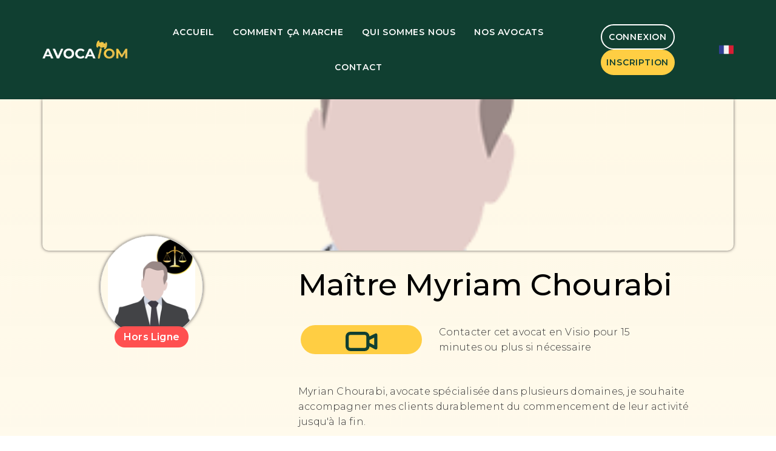

--- FILE ---
content_type: text/html; charset=UTF-8
request_url: https://avocatom.com/question-avocat-en-ligne/profil-avocat-Chourabi-Myriam-Paris-France/413
body_size: 25833
content:
<!doctype html>
<html lang="fr">
<head>
<!-- Global site tag (gtag.js) - Google Analytics -->
<script async src="https://www.googletagmanager.com/gtag/js?id=UA-123764251-1"></script>
<script src="https://cdn.jsdelivr.net/npm/bootstrap@5.3.3/dist/js/bootstrap.bundle.min.js" integrity="sha384-YvpcrYf0tY3lHB60NNkmXc5s9fDVZLESaAA55NDzOxhy9GkcIdslK1eN7N6jIeHz" crossorigin="anonymous"></script>

<script>
  window.dataLayer = window.dataLayer || [];
  function gtag(){dataLayer.push(arguments);}
  gtag('js', new Date());

  gtag('config', 'UA-123764251-1');
</script>

<link rel="stylesheet" href="https://maxcdn.bootstrapcdn.com/bootstrap/3.3.7/css/bootstrap.min.css">
<link rel="stylesheet" type="text/css" href="https://cdnjs.cloudflare.com/ajax/libs/select2/4.0.5/css/select2.css">
<link href="https://cdn.jsdelivr.net/npm/bootstrap@5.3.3/dist/css/bootstrap.min.css" rel="stylesheet" integrity="sha384-QWTKZyjpPEjISv5WaRU9OFeRpok6YctnYmDr5pNlyT2bRjXh0JMhjY6hW+ALEwIH" crossorigin="anonymous">
<link rel="stylesheet" href="https://cdn.jsdelivr.net/npm/bootstrap-icons@1.11.3/font/bootstrap-icons.min.css">

    

    <!-- Google Web Fonts
    ================================================== -->
<style type="text/css">
    /* All modification are her*/
    .info-links li {
      padding-bottom: 3%;
    }
    .main-footer-2 li {
      list-style:none;
      text-align: justify;
      text-justify: inter-word;
      
    }
    .footer_row h6 {
      color:#fff;
      font-size:20px;
      text-align: center;	
      padding-bottom: 1%;
    }
    .footer_row li {
      text-align: center;	
      font-size:20px;
      padding-bottom: 3%;
    }
    .copyright{
        padding: 28px 0;
        text-align: center;
        background: #c99c39;
    }
    .copyright p { 
      font-size:14px;
    }
    @media  only screen and (max-width: 992px) {
      .footer_row h6 {
        padding-bottom: 2%;
      }
      header {
        position: inherit !important;
      }
    }

    /* ---------------- */
      #lhc_chatbox_container
      {
        display: none;
      }



    @media  only screen and (max-width: 600px) {

        #menu_{
          display: none;
        }
    }
</style>
    <link href="https://fonts.googleapis.com/css?family=Roboto+Condensed:300,300i,400,400i,700,700i%7CFrank+Ruhl+Libre:300,400,500,700,900" rel="stylesheet">
    <link href="https://fonts.googleapis.com/css2?family=Montserrat:ital,wght@0,100..900;1,100..900&display=swap" rel="stylesheet">
    <link href='https://fonts.googleapis.com/css?family=Montserrat' rel='stylesheet'>

    <link rel="preconnect" href="https://fonts.googleapis.com">
    <link rel="preconnect" href="https://fonts.gstatic.com" crossorigin>
    
    <!-- Basic Page Needs
    ================================================== -->

    <title>Avocatom -  Avocat Maitre Chourabi Myriam, Spécialisé en  Droit de la famille,  Responsabilité civile,  Droit des étrangers en France,  Droit pénal des affaires,  Baux commerciaux et professionnels,  Droit des marques,  Procédures collectives et entreprises en difficulté,  Ventes de fonds de commerce,  Droit bancaire et financier,  Fusions et acquisitions,  Droit des sociétés commerciales et professionnelles,  Mesures d exécution forcée,  Mesures conservatoires ,  Droit de l arbitrage,  Question Avocat
 </title>
  
  <!--meta info-->
 <meta charset="UTF-8">
 <meta http-equiv="X-UA-Compatible" content="IE=edge">
 <meta name="viewport" content="width=device-width, initial-scale=1">
 <meta name="author" content="Avocatom Societe Avocats">
 <meta name="keywords" content="Avocatom, Teleconseil juridique, visioconférence avocats, visio avocat, avocat paris, avocat marseille, avocats lyon, avocat bordeaux, barreau de Paris, Reservation avocat, ordre des avocats, pénal, droit français, droit civil, avocat divorce, Droit du Divorce, Avocat Lille, Droit Pénal, Avocat en ligne, Question juridique en ligne, Avocat visio-consultation, Droit Commercial, Droit des Assurances, Droit des étrangers, Droit Fiscal, Droit des Nouvelles Technologies, Droit de la Propriété intellectuelle, Droit de la Santé, Droit de Successions, Droit Européen, Droit de l'ubanisme, Droit Public, Droit Privé, Droit Immobilier, Question Permis de conduire, Papier Tribunal recu, Convocation Tribunal que faire, Code Civil, Code Pénal, avocat pas cher, bon avocat, probleme voisinage">
 <meta name="description" content="Avocatom, N°1 de la Consultation en ligne d'Avocats partout dans le monde, avec de la visio avocat, des conseils juridiques de qualité mais pas cher, un annuaire complet des avocats de Paris, Marseille, Lille, Lyon et de tous les barreaux de France et du Monde.  Réponse immédiate d'un avocat sur une question pénale, un papier du tribunal reçu ou bien un problème de permis de conduire, problème de voisinage...">
     
<meta charset="UTF-8">
    <meta name="author" content="Avocatom Societe Avocats">
    <meta name="keywords" content="Avocatom, Teleconseil juridique, visioconférence avocats, visio avocat, avocat paris, avocat marseille, avocats lyon, avocat bordeaux, barreau de Paris, Reservation avocat, ordre des avocats, pénal, droit français, droit civil, avocat divorce, Droit du Divorce, Avocat Lille, Droit Pénal, Avocat en ligne, Question juridique en ligne, Avocat visio-consultation, Droit Commercial, Droit des Assurances, Droit des étrangers, Droit Fiscal, Droit des Nouvelles Technologies, Droit de la Propriété intellectuelle, Droit de la Santé, Droit de Successions, Droit Européen, Droit de l'ubanisme, Droit Public, Droit Privé, Droit Immobilier, Question Permis de conduire, Papier Tribunal recu, Convocation Tribunal que faire, Code Civil, Code Pénal, avocat pas cher, bon avocat, probleme voisinage">
    <meta name="description" content="Avocatom, N°1 de la Visio Avocat partout dans le monde, avec de la Consultation en ligne d'Avocats, des conseils juridiques de qualité mais pas cher, un annuaire complet des avocats de Paris, Marseille, Lille, Lyon et de tous les barreaux de France et du Monde.  Réponse immédiate d'un avocat sur une question pénale, un papier du tribunal reçu ou bien un problème de permis de conduire, problème de voisinage...">

    <!-- Mobile Specific Metas
    ================================================== -->
    <meta name="viewport" content="width=device-width, initial-scale=1.0, maximum-scale=1.0, user-scalable=no">
    <link rel="stylesheet" href="https://avocatom.com/font/demo-files/demo.css">
  <link rel="stylesheet" href="https://avocatom.com/plugins/fancybox/jquery.fancybox.css">
  <link rel="stylesheet" href="https://avocatom.com/plugins/revolution/css/settings.css">
  <link rel="stylesheet" href="https://avocatom.com/plugins/revolution/css/layers.css">
  <link rel="stylesheet" href="https://avocatom.com/plugins/revolution/css/navigation.css">

    <!-- CSS theme files
    ============================================ -->
    <link rel="stylesheet" href="https://avocatom.com/css/bootstrap.min.css">
    <link rel="stylesheet" href="https://avocatom.com/css/fontello.css">
    <link rel="stylesheet" href="https://avocatom.com/css/owl.carousel.css">
    <link rel="stylesheet" href="https://avocatom.com/css/style.css">
    <link rel="stylesheet" href="https://avocatom.com/css/responsive.css">



</head>

<body>
<style type="text/css">
  .main-navigation
  {
    margin : 0px !important;
  }
</style>
  <div class="loader"></div>

  <!--cookie-->
  <!-- <div class="cookie">
          <div class="container">
            <div class="clearfix">
              <span>Please note this website requires cookies in order to function correctly, they do not store any specific information about you personally.</span>
              <div class="f-right"><a href="#" class="button button-type-3 button-orange">Accept Cookies</a><a href="#" class="button button-type-3 button-grey-light">Read More</a></div>
            </div>
          </div>
        </div>-->

  <!-- - - - - - - - - - - - - - Wrapper - - - - - - - - - - - - - - - - -->

  <div id="wrapper" class="wrapper-container">

    <!-- Chat button -->

    <!-- - - - - - - - - - - - - Mobile Menu - - - - - - - - - - - - - - -->
    <nav id="mobile-advanced" class="mobile-advanced">
      <ul id="menu" class="clearfix">
	  
				<li class="">
					<a href="/">Accueil</a>
				</li>
			  
								  <li class="menu-item"><a data-toggle="modal" data-target="#Modal_login" href="#">Connexion</a></li>
				  
						<li class="">
					  <!--sub menu-->
						<div class="sub-menu-wrap">
						  <ul>
							<li>&nbsp;&nbsp;Inscription Avocat<ul>
							  <li><a href="https://avocatom.com/inscription-avocat-visio-questions">Je souhaites être appelé</a></li>
							  <li><a href="https://avocatom.com/inscription-avocat-conseil-juridique">Je m'inscris rapidement</a></li>
							  </ul></li>
							  
							<li><ul>&nbsp;&nbsp;Inscription Client <li><a href="https://avocatom.com/inscription-client-avocat-om">Inscription Client</a></li></ul></li>
						  </ul>
						</div>
				  </li>
				              
              <li class="menu-item"><a  href="/#comment_ca_marche_block">Comment ça marche</a>
              </li>

              <li class="menu-item"><a href="/#a_propos_block">Qui Sommes Nous</a>
            
              </li>
              <li class=""><a  href="/visio-question-avocat?name=&specialite=&key=&submit=Recherche">Nos Avocats</a>
              
              </li>
              <li class="menu-item"><a  href="/#prenez_contact_block">Contact</a>
              </li>
                    
               
				<li class="language_elemnt_for_desktop"><a href="#" style="color: white;"><img style="width: 24px; /*margin-top: 3px; margin-right: 4px;*/" src="/images/fr.png">fr</a>
				  <!--sub menu-->
				  <div class="sub-menu-wrap language_elemnt_for_desktop" style="min-width: 99px;">
					<ul>
					  					  					  <li><a href="https://avocatom.com/lang/de"><img style="width: 24px; /*margin-top: 3px; margin-right: 4px;*/" src="/images/de.png">Deutsch</a></li>
					  					  					  					  <li><a href="https://avocatom.com/lang/en"><img style="width: 24px; /*margin-top: 3px; margin-right: 4px;*/" src="/images/en.png">English</a></li>
					  					  					  					  					</ul>
				  </div>
			  </li>
			  
			  
			   <script>
				  function closeMenu() {
						// Simule un clic sur le bouton de fermeture du menu
						document.getElementById('advanced-menu-hide').click();
					}

					// Sélectionne tous les éléments de menu
					const menuItems = document.querySelectorAll('.menu-item a');

					// Ajoute un événement de clic à chaque élément du menu
					menuItems.forEach(function(item) {
						item.addEventListener('click', closeMenu);
					});
			  </script>
			  
			  
                    
      </ul>
    </nav>


    <!-- - - - - - - - - - - - - - Header - - - - - - - - - - - - - - - - -->

    <header id="header" class="header fixed-header sticky-header mobile_header_top" style="/* background: #103F31 !important;  position: inherit  !important;  */">

      <!-- searchform -->

      <div class="container p-0 pt-4 pb-4 " style="width: 100%;"> 
        <div class="row"  style="">
		
          <div class="col-9 col-sm-6 col-md-2 col-lg-2  my-auto column_logo_header text-start text-lg-left">

            <div style="" class="logo-wrap">
              <a href="/" class="logo" style="text-align: start;">
                <img src="https://avocatom.com/images/logo/logo.png" class="image_logo_header" alt="" >
              </a>
            </div>

          </div>
          
          <div class="col-7 text-center my-auto  d-none d-sm-none d-md-none d-lg-block p-0">
              <nav id="main-navigation" class="main-navigation flex-list" style="width: 100%; text-align: end;">
                    <ul class="clearfix text-center" style="width: 100%;">
                      <li class=" menu_element"><a href="/">Accueil</a>

                      </li>
                      <li class="menu_element"><a onclick="tocsm();" href="/#comment_ca_marche_block">Comment ça marche</a>
                      </li>

                      <li class="menu_element"><a href="/#a_propos_block"  >Qui Sommes Nous</a>
                      <!-- <li class="menu_element"><a onclick="toqsn();" href="#">Qui Sommes Nous</a> -->

                      </li>
                      <li class="menu_element"><a href="/visio-question-avocat?name=&specialite=&key=&submit=Recherche">Nos Avocats</a>

                      </li>
                      <li class="menu_element"><a  href="/#prenez_contact_block">Contact</a>
                      </li>
                      <!-- 
                      <li class="menu_element"><a onclick=" $('html, body').animate({scrollTop: $('#cntact').offset().top }, 2000);" href="#">Contact</a>
                      </li>
                      -->


                    </ul>
                </nav>
          </div>
		  
          <div class="col-3 col-sm-6 col-md-3  col-lg-3 text-center my-auto p-0 p-lg-0 text-center text-lg-right">
		  
          <div class="container p-0">
          
                <div class="row">
                
                  <div class="col-6 col-lg-10">

                    <nav id="main-navigation" class="main-navigation">
                      <ul id="menu" class="clearfix" style="">
                                                <li class=""><a data-toggle="modal" class="head-btn" data-target="#Modal_login" href="#" style="color:white;">Connexion</a></li>
                        <li class="">
                        <a href="#" class="head-btn" style="color: #103F31; background: #FFCE43; border: 2px solid #FFCE43;">
                          Inscription                        </a>
                        <!--sub menu-->
                        <div class="sub-menu-wrap">
                          
                          <ul>
                          <li style="font-size: 14px;">&nbsp;&nbsp;Inscription Avocat                            <ul>
                            <li><a href="https://avocatom.com/inscription-avocat-visio-questions">Je souhaites être appelé</a></li>
                            <li><a href="https://avocatom.com/inscription-avocat-conseil-juridique">Je m'inscris rapidement</a></li>
                            </ul>
                          </li>

                          <li>
                            <ul style="font-size: 14px;">
                            &nbsp;&nbsp;Inscription Client 
                            <li>
                              <a href="https://avocatom.com/inscription-client-avocat-om">Inscription Client</a>
                            </li>
                            </ul>
                          </li>
                          </ul>
                        </div>
                        </li>

						<!-- 
                        <li class=""><a href="#" style="" ><img style="width: 24px; /*margin-top: 3px; margin-right: 4px;*/" src="/images/fr.png">
                        <!-- fr -->
						<!--                        
					   </a>
						-->
                        <!--sub menu-->
						<!-- 
                        <div class="sub-menu-wrap " style="min-width: 99px;">
                          <ul>
                                                                                    <li>
                                <a href="https://avocatom.com/lang/de"><img style="width: 24px; /*margin-top: 3px; margin-right: 4px;*/" src="/images/de.png">
                                Deutsch 
                                </a>
                              </li>
                                                                                                                <li>
                                <a href="https://avocatom.com/lang/en"><img style="width: 24px; /*margin-top: 3px; margin-right: 4px;*/" src="/images/en.png">
                                English 
                                </a>
                              </li>
                                                                                                                                      </ul>
                        </div>
                        </li>
						-->




                        
                      </ul>
                    </nav>

                  </div>

                  <div class="col-6 col-lg-2 my-auto text-start p-0">

                    <style>

                      .language-container {
                          position: relative;
                          display: inline-block; /* Pour que le sous-menu se positionne correctement */
                      }

                      .sub-menu-wrap_v2 {
                          position: absolute;
                          top: 100%;
                          left: 0;
                          background-color: #fff0;
                          /* box-shadow: 0 4px 8px rgba(0, 0, 0, 0.1); */
                          border-radius: 4px;
                          z-index: 1000;
                          display: none;
                      }

                      .language-container:hover .sub-menu-wrap_v2 {
                          display: block;
                      }

                    </style>

                    <div class="language-container">
                        <a href="#" class="current-lang" onclick="toggleLanguageMenu(event)">
                            <img style="width: 24px; margin-right: 4px; vertical-align: middle;" src="/images/fr.png">
                            <!-- fr -->
                        </a>
                        <!-- sub menu -->
                        <div class="sub-menu-wrap_v2" style="display: none;">
                            <ul>
                                                                                                            <li>
                                            <a href="https://avocatom.com/lang/de">
                                                <img style="width: 24px; height: 24px; vertical-align: middle; object-fit: contain;" src="/images/de.png">
                                                <!-- Deutsch-->
                                            </a>
                                        </li>
                                                                                                                                                <li>
                                            <a href="https://avocatom.com/lang/en">
                                                <img style="width: 24px; height: 24px; vertical-align: middle; object-fit: contain;" src="/images/en.png">
                                                <!-- English-->
                                            </a>
                                        </li>
                                                                                                                                                                    </ul>
                        </div>
                    </div>
					
					<script>
                      function toggleLanguageMenu(event) {
                          event.preventDefault(); // Empêche le comportement par défaut du lien
                          const subMenu = event.currentTarget.nextElementSibling;
                          subMenu.style.display = subMenu.style.display === 'block' ? 'none' : 'block';
                      }

                      // Fermer le menu si on clique en dehors
                      document.addEventListener('click', function (event) {
                          const subMenu = document.querySelector('.sub-menu-wrap_v2');
                          if (!event.target.closest('.language-container') && subMenu) {
                              subMenu.style.display = 'none';
                          }
                      });
                    </script>

                    

                  </div>

                </div>
          </div>
				  
			<!-- 
            <nav id="main-navigation" class="main-navigation">
              <ul id="menu" class="clearfix" style="">
                                <li class=""><a data-toggle="modal" class="head-btn" data-target="#Modal_login" href="#" style="color:white;">Connexion</a></li>
                <li class="">
                  <a href="#" class="head-btn" style="color: #103F31; background: #FFCE43; border: 2px solid #FFCE43;">
                    Inscription                  </a>
                  <!--sub menu
                  <div class="sub-menu-wrap">
                    
                    <ul>
                      <li style="font-size: 14px;">&nbsp;&nbsp;Inscription Avocat                        <ul>
                          <li><a href="https://avocatom.com/inscription-avocat-visio-questions">Je souhaites être appelé</a></li>
                          <li><a href="https://avocatom.com/inscription-avocat-conseil-juridique">Je m'inscris rapidement</a></li>
                        </ul>
                      </li>

                      <li>
                        <ul style="font-size: 14px;">
                          &nbsp;&nbsp;Inscription Client 
                          <li>
                            <a href="https://avocatom.com/inscription-client-avocat-om">Inscription Client</a>
                          </li>
                        </ul>
                      </li>
                    </ul>
                  </div>
                </li>

                <li class=""><a href="#" style="" ><img style="width: 24px; /*margin-top: 3px; margin-right: 4px;*/" src="/images/fr.png">
                  <!-- fr -->
               <!-- </a>
                  <!--sub menu
                  <div class="sub-menu-wrap" style="min-width: 99px;">
                    <ul>
                                                                  <li>
                        <a href="https://avocatom.com/lang/de"><img style="width: 24px; /*margin-top: 3px; margin-right: 4px;*/" src="/images/de.png">
                          Deutsch 
                        </a>
                      </li>
                                                                                        <li>
                        <a href="https://avocatom.com/lang/en"><img style="width: 24px; /*margin-top: 3px; margin-right: 4px;*/" src="/images/en.png">
                          English 
                        </a>
                      </li>
                                                                                                            </ul>
                  </div>
                </li>




                
              </ul>
            </nav>
			-->
          </div>
      </div>
      

    </header>
    


     <link rel="stylesheet" type="text/css" href="https://cdnjs.cloudflare.com/ajax/libs/fullcalendar/3.9.0/fullcalendar.min.css">
 <link rel="stylesheet" type="text/css" href="https://cdnjs.cloudflare.com/ajax/libs/jquery-te/1.4.0/jquery-te.css">
 <style type="text/css">
 
 /* All added styles are her*/
 .minus-list { 
	/* margin-left: 10%; */
 }
 .col-sm-6 .col-sm-4 {
	 margin-bottom: 10px;
 }
 .profil_labels {
	 margin-left: 3%;
 }
 /*------------------------------*/
 /*  Calendare section and his buttons */
 .glyphicon  {
	 font-size:1.6em;
 }
 .fc-next-button:hover{
	 background-color : #c99c39;
 }
			/* To make col on rows, with same height*/
			.will_be_table{
				display: table;
			}

			.col_table [class*="test1"] {
				float: none;
				display: table-cell;
				vertical-align: top;
			}
			/*....................................*/
 /*______________________________*/
 .widget {
	 padding: 25px
 }
 .image_profil  {
	 box-shadow: 0 10px 5px 0 rgba(0,0,0,0.2),0 6px 05px 0 rgba(0,0,0,0.5) !important;
	 
 }
 .map_image{
	 box-shadow:0 1px 1px 0 rgba(0,0,0,0.5),0 10px 10px 0 rgba(0.5,0.1,0.5,0.1) !important;
	 
 }
 .fc-list-empty-wrap2 {
	 border-radius: 2%;
	 box-shadow: 0 10px 16px 0 rgba(0,0,0,0.2),0 6px 20px 0 rgba(0,0,0,0.19) !important;
	 
 }
 /*Limite text lenght to 4 lines*/
 .text_profil_description {
	 padding-top: 2%;
	 text-align: justify;
	 text-justify: inter-word;
	 font-size:18px;
	 font-weight:inherit;
		overflow: hidden;
		text-overflow: ellipsis;
		display: -webkit-box;
		-webkit-line-clamp: 8; /* number of lines to show */
		-webkit-box-orient: vertical;
 }
 .language_speciality {
	padding: 0% 0% 0% 2%;
 }
 .our-info p {
	 padding-bottom: 2%;
 }
 .our-info i {
	 font-size: 1.0em;
 }
 .our-info .row{
	 margin: 0px 0px 0px 0px;
 }
 .our-info li {
	 border: none !important;
 }
  .our-info  p {
	  font-weight:normal;
	  line-height: 25px;
  }
 .content-element5 p{
	 font-size:18px;
	 font-weight: normal;
	 margin-top: 0px;
	 /* margin-left: -3%; */
 }
 /*-----------------------*/
   .fc-list-table td {
     border-width: 0px 0 0;
     padding-left: 370px !important;

   }

   .fc-center h2 {
     font-size: large;
   }

   @media  only screen and (max-width: 600px) {
     .modal-content {
       width: 316px !important;
       margin: 0px auto !important;
	   background-color: #c99c39;
     }

     #sidebar {
       margin-bottom: 152px;
     }
   }

   .modal-content {
     width: 620px;
     margin: 0px auto !important;
	 background-color: #c99c39;


   }



   .styled-checkbox {
     position: absolute; // take it out of document flow
     opacity: 0; // hide it

     &+label {
       position: relative;
       cursor: pointer;
       padding: 0;
     }

     // Box.
     &+label:before {
       content: '';
       margin-right: 10px;
       display: inline-block;
       vertical-align: text-top;
       width: 20px;
       height: 20px;
       background: white;
     }

     // Box hover
     &:hover+label:before {
       background: #f35429;
     }

     // Box focus
     &:focus+label:before {
       box-shadow: 0 0 0 3px rgba(0, 0, 0, 0.12);
     }

     // Box checked
     &:checked+label:before {
       background: #f35429;
     }

     // Disabled state label.
     &:disabled+label {
       color: #b8b8b8;
       cursor: auto;
     }

     // Disabled box.
     &:disabled+label:before {
       box-shadow: none;
       background: #ddd;
     }

     // Checkmark. Could be replaced with an image
     &:checked+label:after {
       content: '';
       position: absolute;
       left: 5px;
       top: 9px;
       background: white;
       width: 2px;
       height: 2px;
       box-shadow:
         2px 0 0 white,
         4px 0 0 white,
         4px -2px 0 white,
         4px -4px 0 white,
         4px -6px 0 white,
         4px -8px 0 white;
       transform: rotate(45deg);
     }
   }

   // Demo-only styles
   // --------------





   .centered {
     width: 300px;
     margin: auto;
   }

   .title {
     text-align: center;
     color: rgb(69, 113, 236);
   }

   .col-sm-4 {
     margin-bottom: 5px !important;
   }

   .col-sm-12 {
     margin-top: 5px;
   }

   .col-sm-8 {
     margin-top: 5px;
   }

   .col-sm-6 {
     margin-top: 5px;
   }

   .tc-select {
     width: 100%;
     color: #333334;
     height: 46px;
     padding: 10px 20px;
     background-color: #fff;
     text-align: left;
     font-weight: 300;
     -webkit-box-sizing: border-box;
     -moz-box-sizing: border-box;
     box-sizing: border-box;
     -webkit-transition: box-shadow .35s ease, border-color .35s ease;
     transition: box-shadow .35s ease, border-color .35s ease;
   }

   .switch {
     position: relative;
     display: inline-block;
     width: 60px;
     height: 34px;
   }

   .switch input {
     display: none;
   }

   .slider {
     position: absolute;
     cursor: pointer;
     top: 0;
     left: 0;
     right: 0;
     bottom: 0;
     background-color: #ccc;
     -webkit-transition: .4s;
     transition: .4s;
   }

   .slider:before {
     position: absolute;
     content: "";
     height: 26px;
     width: 26px;
     left: 4px;
     bottom: 4px;
     background-color: white;
     -webkit-transition: .4s;
     transition: .4s;
   }

   input:checked+.slider {
     background-color: #2196F3;
   }

   input:focus+.slider {
     box-shadow: 0 0 1px #2196F3;
   }

   input:checked+.slider:before {
     -webkit-transform: translateX(26px);
     -ms-transform: translateX(26px);
     transform: translateX(26px);
   }

   /* Rounded sliders */
   .slider.round {
     border-radius: 34px;
   }

   .slider.round:before {
     border-radius: 50%;
   }
 </style>

 
  <!-- - - - - - - - - - - - - - Content - - - - - - - - - - - - - - - - -->

 <!-- 
  <div class="breadcrumbs-wrap style-3 align-center" data-bg="/images/bg1.png">

    <div class="container">

      <h1 class="page-title">Faire une Visio avec un Avocat</h1>

      <ul class="breadcrumbs">


      </ul>

   </div>

 </div>
  -->

 <div>

<div class="container-fluid main_container_gradien_background  pb-3 pb-lg-5 " >

   <div class="container p-0" style="width: 100%">
      <div class="row">

          <!-- Banner section -->
          <div class="col-12">
              <div class="container p-0" style="width: 100%;" >
                  <!-- <img class="image_profil_banner"  src="https://avocatom.com/images/user_images/profile-pictures.png" alt=""> -->
                  <img class="image_profil_banner" src='https://avocatom.com/images/user_images/profile-pictures.png' alt="">
              </div>
          </div>

          <!-- Image + personal info -->
          <div class="col-12">

              <div class="container p-0" >
             
                <div class="row">

                    <div class="col-lg-4">
                        <div class="container text-center profil_container_image_profil">
                           

                            <div class="row">

                              <div class="col-12 text-center">
                                        
									<!-- 
									<a href="/question-avocat-en-ligne/profil-avocat-Chourabi-Myriam-Paris-France/413" class="circular-landscape">
                                    --> 
									<a href="#" class="circular-landscape">
										<img alt="image" style="background: #fff !important; " src='https://avocatom.com/images/user_images/profile-pictures.png'>
                                    </a>
                                                                </div>

                              <div class="col-12 text-center" style="z-index:9999;">

                                <span class="carousel_item_statut_offline">
                                  <p class="" style="font-weight: 600;">
                                                                          Hors Ligne                                    
                                  </p>
                                </span>


                              </div>

								<div class="col-12 text-center">
									<div class="container">
																			</div>

								</div>

								

                            </div>

                        </div>
                    </div>

                    <div class="col-lg-8">
                        <div class="container p-4">

                            <div class="container p-lg-2">
                                <h2>
                                  Maître Myriam Chourabi
                                </h2>
                            </div>

                            <div class="container p-0 p-lg-2 mt-3">
                                <div class="row">
                                    <div class="col-4 col-lg-4 text-center my-auto" >
                                        
                                                                                  
                                          <a id="startcon" data-toggle="modal" data-target="#Modal_login" href="#" class=" btn btn-style-2 search_grid_buton_video profil_video_button">
                                            <img src="/images/icons/video.svg" alt="">
                                          </a>
                                                                            </div>
                                    <div class="col-8 col-lg-6 my-auto p-0 p-lg-2">
                                        
                                                                                                                                        <p>Contacter cet avocat en Visio pour 15 minutes ou plus si nécessaire</p>
                                                                                                                            </div>
                                </div>
                              
                            </div>

                            <div class="container p-lg-2 mt-4">
                                <p>
                                  Myrian Chourabi, avocate spécialisée dans plusieurs domaines, je souhaite accompagner mes clients durablement du commencement de leur activité jusqu'à la fin.
                                </p>
                            </div>
                        </div>
                    </div>

                </div>

              </div>
          </div>

          <!-- Ohter info : Price... + map -->
          <div class="col-12 pt-lg-1">
              <div class="container p-0">
                  <div class="row">

                      <div class="col-lg-4">
                          <div class="container price_and_personal_info_container mt-3 mb-0 mb-md-3 mt-lg-0 p-5 p-md-5 p-lg-1 p-xl-5" >

                              <div class="container pb-4 text-center text-lg-start">
                                  <h2 style="display: inline; color: #103F31; font-weight: 600;">72 €</h2>
                                  <span style="margin-left: 10px;">/heure</span>
                              </div>

                              <div class="container pb-3 mt-3">
                                  <span class="contact_section_element">
                                      <p>
                                        <i class="bi bi-geo-alt"></i> Paris, France
                                      </p>
                                  </span>

                                  <span class="contact_section_element">
                                      <p>
										<i class="bi bi-telephone"></i> 
										<a href="tel:0778250179"> 0778250179 </a>
                                      </p>
                                  </span>

                                                                      <span class="contact_section_element">
                                        <p>
                                        <i class="bi bi-megaphone"></i> Paris (75)
                                        </p>
                                    </span>
                                    
                                  
                                  

                                  <span class="contact_section_element">
                                      <p>
                                        <i class="bi bi-envelope"></i> 
										<a href="mailto:mc.avocat@outlook.com"> mc.avocat@outlook.com </a>
                                      </p>
                                  </span>
                              </div>

                              <div class="container pb-3 mt-3" style="width: 100%;">
                                <ul class="social_media_contact">
									<li class="text-center social_element_profil">
																					<img src="/images/icons/x_icon.svg" alt="">
																			</li>

									<li class="text-center social_element_profil">
																					<img src="/images/icons/fb_icon.svg" alt="">
																			</li>

									<li class="text-center social_element_profil">
																					<img src="/images/icons/linked_icon.svg" alt="">
																			</li>
								</ul>
                              </div>
							  
								
                              <div class="container pb-3 mt-3">
                                <h4 class=""> 
                                  Langues :
                                </h4>
                                <ul class="minus-list" style="margin-top: 5%;">
                                                                    <li style="display: inline;">
								  
																		<img style="width: 40px; margin-top: 6px;" src="/images/flags/fr.png">
									<!-- 
                                    <img style="width: 40px; height: 20px; object-fit: cover; vertical-align: middle !important;" src="/images/flags/fr.png">
                                     -->
									   Français
                                  </li> 
                                                                  </ul>
                              </div>

                              <div class="container pb-3 mt-3">
                                <h4  class=""> 
                                  Avocat Spécialisé en                                </h4>

                                <ul class="minus-list" style="margin-top: 5%;">
                                                                      <li>
                                      <p>Droit de la famille</p>                                    
                                    </li>
                                                                      <li>
                                      <p>Responsabilité civile</p>                                    
                                    </li>
                                                                      <li>
                                      <p>Droit des étrangers en France</p>                                    
                                    </li>
                                                                      <li>
                                      <p>Droit pénal des affaires</p>                                    
                                    </li>
                                                                      <li>
                                      <p>Baux commerciaux et professionnels</p>                                    
                                    </li>
                                                                      <li>
                                      <p>Droit des marques</p>                                    
                                    </li>
                                                                      <li>
                                      <p>Procédures collectives et entreprises en difficulté</p>                                    
                                    </li>
                                                                      <li>
                                      <p>Ventes de fonds de commerce</p>                                    
                                    </li>
                                                                      <li>
                                      <p>Droit bancaire et financier</p>                                    
                                    </li>
                                                                      <li>
                                      <p>Fusions et acquisitions</p>                                    
                                    </li>
                                                                      <li>
                                      <p>Droit des sociétés commerciales et professionnelles</p>                                    
                                    </li>
                                                                      <li>
                                      <p>Mesures d exécution forcée</p>                                    
                                    </li>
                                                                      <li>
                                      <p>Mesures conservatoires </p>                                    
                                    </li>
                                                                      <li>
                                      <p>Droit de l arbitrage</p>                                    
                                    </li>
                                                                  </ul>
                              </div>

                          </div>

                   
                      </div>

                      <div class="col-lg-8">
                        
							<div class="container pt-5 pt-md-0 p-0 mt-5 mt-md-0">
								<div class="map-responsive">
									<iframe class="map_image" 
										src="https://www.google.com/maps/embed/v1/place?key=AIzaSyA0s1a7phLN0iaD6-UE7m4qP-z21pH0eSc
										&q=48.856614,2.3522219" 
										width="600" height="650" frameborder="0" 
										style="border:0; border-radius: 10px;" allowfullscreen>
									</iframe>
								</div>
							</div>

                      </div>

                  </div>
              </div>
          </div>


          <!-- Disponibility Section -->
          <div class="col-12">

            <div class="container price_and_personal_info_container mt-5 p-3">
              <div class="row">
                <div class="widget">

                  <h3 class="text-center pt-3 pb-5" style=" font-weight: 600; color: #103F31;"> 
                    Disponibilité                  </h3>

                  <div style=" margin-top: 20px;   height: 491px;" id="calendar"></div>	
                </div>
              </div>
            </div>
            
          </div>
    			<!-- End of Disponibility Section -->

      </div>
   </div>


   <div class="container p-0 mt-5" >
        <div class="row">
          <div class="col-12">

              <!-- - - - - - - - - - - - -  Content  edit - - - - - - - - - - - - - - - -->
              <div style="display: none; background-color: #e7e8e0; border-radius: 10px;" id="content_edit" class=" parallax-section" >

                  <div class="container p-0 p-lg-5">

                    <div class="row">

                      <div class="col-sm-4 pt-3">

                        <h3 style="font-weight: 500;">
                          <i class="bi bi-arrow-right"></i> 
                          <span style="display: inline-flex;"> Modification  <br> du profil </span>
                        </h3>

                      </div>

                      <div class="col-sm-8">

                        <form class="form-horizontal main_form text-left" action="https://avocatom.com/profile/update" method="post" id="contact_form" enctype="multipart/form-data">
                          <input type="hidden" name="_token" value="ybpx5HwBjXKYdv2LJhnEbicOtX654mECnuPJRGF9">

                          <div class="flex-row">
                            <div class="col-sm-12">
                              <div class="row">
                                  <div class="col-sm-4">
                                    <label>Nom</label>
                                      <input id="lastname" placeholder="Prénom *" type="text" name="lastname" value="Myriam" class="form-control input_black" required="le prenom est obligatoire">
                                                                        </div>
                                  
                                  <div class="col-sm-4">
                                      <label class="profil_labels">Prénom</label>
                                      <input id="name" type="text" placeholder="Nom *" name="name" value="Chourabi" class="form-control input_black" required="le nom est obligatoire">
                                                                        </div>
                                  
                                  <div class="col-sm-4">
                                    <label class="profil_labels">Prix</label>
                                      <input id="prix" type="number" placeholder="Prix de Visio *" name="prix" value="150" class="form-control input_black" required="le prix est obligatoire">
                                                                        </div>
                              </div>
                            </div>

                            <div class="col-sm-12">
                              <div class="row">
                                      <div class="col-sm-4">
                                <label class="profil_labels">TVA</label>
                                <input id="tva" type="number" max="100" maxlength="3" min="0" placeholder=" N° TVA (facultatif)" name="tva" value="20" class="form-control input_black" required="la tva est obligatoire">
                                                                  </div>
                              
                              <div class="col-sm-4">
                                <label class="profil_labels">Votre site</label>
                                <input id="url" type="text" placeholder=" Site Internet (facultatif)" name="url" value="" class="form-control input_black">
                                                                  </div>
                              
                              <div class="col-sm-4">
                                <label class="profil_labels">Ordre</label>
                                <input id="ordre" class="form-control input_black" type="text" maxlength="8" name="ordre" value="303541" placeholder="N° de Toque (Facultatif)">
                                                                  </div>
                              
                              </div>
                            </div>
                    

                            <div class="col-sm-12">
                              <label class="profil_labels">Adressse</label>
                              <input id="geocomplete"  required="" type="text" class="form-control input_black" value="Paris, France" name="adresse" placeholder="Adresse *" autocomplete="off" required="l adresse est obligatoire">
                                                            <input required type="hidden" id="lat" name="lat" value="48.856614">
                              <input required type="hidden" id="lng" name="long" value="2.3522219">
                            </div>
                      
                            <div class="col-sm-12">
                              <label class="profil_labels">Description</label>
                              <textarea style="max-width: 100%; min-height: 72px; overflow:hidden;" id="description" type="text" placeholder="Description *" name="description" required="La description est obligatoire">
                                Myrian Chourabi, avocate spécialisée dans plusieurs domaines, je souhaite accompagner mes clients durablement du commencement de leur activité jusqu&#039;à la fin.
                              </textarea>
                                                          </div>
                      
                      
                            <div class="col-sm-12">
                              
                                <div class="row">
                                  <div class="col-sm-4">
                                    <label class="profil_labels">Specialités</label>
                                      <select class="js-example-basic-multiple form-control tc-select" name="specialites[]" multiple="multiple" required>
                                                                            <option value="1"  >Droit de la famille</option>
                                                                            <option value="2"  >Droit des successions et donations</option>
                                                                            <option value="3"  >Droit du patrimoine</option>
                                                                            <option value="4"  >Droit du surendettement</option>
                                                                            <option value="5"  >Responsabilité civile</option>
                                                                            <option value="6"  >Droit des mineurs</option>
                                                                            <option value="7"  >Droit du dommage corporel</option>
                                                                            <option value="8"  >Réparation du préjudice corporel</option>
                                                                            <option value="9"  >Assurances des particuliers</option>
                                                                            <option value="10"  >Droit des étrangers en France</option>
                                                                            <option value="11"  >Droit pénal général</option>
                                                                            <option value="12"  >Droit pénal des affaires</option>
                                                                            <option value="13"  >Droit de la presse</option>
                                                                            <option value="14"  >Droit de la Construction</option>
                                                                            <option value="15"  >Droit de l Urbanisme</option>
                                                                            <option value="16"  >Droit de la Copropriété</option>
                                                                            <option value="17"  >Baux d habitation</option>
                                                                            <option value="18"  >Baux commerciaux et professionnels</option>
                                                                            <option value="19"  >Droit immobilier Expropriation</option>
                                                                            <option value="20"  >Droit des mines</option>
                                                                            <option value="21"  >Baux ruraux et entreprise agricole</option>
                                                                            <option value="22"  >Droit des produits alimentaires</option>
                                                                            <option value="23"  >Droit de la coopération agricole</option>
                                                                            <option value="24"  >Droit de l environnement </option>
                                                                            <option value="25"  >Droit électoral</option>
                                                                            <option value="26"  >Collectivités territoriales</option>
                                                                            <option value="27"  >Fonction publique</option>
                                                                            <option value="28"  >Droit public économique</option>
                                                                            <option value="30"  >Droit des brevets</option>
                                                                            <option value="31"  >Droit des marques</option>
                                                                            <option value="32"  >Droit des dessins et modèles</option>
                                                                            <option value="33"  >Propriété littéraire et artistique</option>
                                                                            <option value="34"  >Droit de l informatique et des télécommunications</option>
                                                                            <option value="35"  >Droit de la publicité</option>
                                                                            <option value="36"  >Procédures collectives et entreprises en difficulté</option>
                                                                            <option value="37"  >Ventes de fonds de commerce</option>
                                                                            <option value="39"  >Droit bancaire et financier</option>
                                                                            <option value="40"  >Droit boursier</option>
                                                                            <option value="41"  >Fusions et acquisitions</option>
                                                                            <option value="42"  >Transport aérien</option>
                                                                            <option value="43"  >Droit maritime</option>
                                                                            <option value="44"  >Transport terrestre</option>
                                                                            <option value="45"  >Droit des sociétés commerciales et professionnelles</option>
                                                                            <option value="47"  >Droit des associations et fondations</option>
                                                                            <option value="48"  >Fiscalité des particuliers</option>
                                                                            <option value="49"  >Fiscalité de l activité professionnelle</option>
                                                                            <option value="50"  >Fiscalité internationale</option>
                                                                            <option value="51"  >Fiscalité du patrimoine</option>
                                                                            <option value="52"  >T.V.A.</option>
                                                                            <option value="53"  >Fiscalité immobilière</option>
                                                                            <option value="54"  >Droit du travail</option>
                                                                            <option value="55"  >Droit de la sécurité sociale</option>
                                                                            <option value="56"  >Droit de la protection sociale</option>
                                                                            <option value="57"  >Droit du crédit et de la consommation</option>
                                                                            <option value="58"  >Droit de la concurrence</option>
                                                                            <option value="59"  >Droit de la consommation</option>
                                                                            <option value="60"  >Droit de la distribution</option>
                                                                            <option value="61"  >Droit des réglementations professionnelles</option>
                                                                            <option value="62"  >Droit européen de la concurrence</option>
                                                                            <option value="63"  >Contrats internationaux</option>
                                                                            <option value="64"  >Mesures d exécution forcée</option>
                                                                            <option value="65"  >Mesures conservatoires </option>
                                                                            <option value="66"  >Droit communautaire</option>
                                                                            <option value="67"  >Contentieux devant les juridictions européennes</option>
                                                                            <option value="69"  >Droits étrangers</option>
                                                                            <option value="70"  >Contentieux internationaux</option>
                                                                            <option value="72"  >Droit de la santé</option>
                                                                            <option value="73"  >Droit de l arbitrage</option>
                                                                            <option value="74"  >Droit du sport </option>
                                                                            <option value="75"  >Droit de la fiducie</option>
                                                                            </select>
                                                                        </div>
                                  
                                  <div class="col-sm-4">
                                    <label class="profil_labels">Langues</label>
                                      <select id="langues" class="js-example-basic-multiple form-control tc-select" name="langues[]" multiple="multiple" required>
                                                                            <option value="1"  >Allemand</option>
                                                                            <option value="2"  >Albanais</option>
                                                                            <option value="3"  >Anglais</option>
                                                                            <option value="4"  >Arabe</option>
                                                                            <option value="5"  >Arménien</option>
                                                                            <option value="6"  >Biélorusse</option>
                                                                            <option value="7"  >Birman</option>
                                                                            <option value="8"  >Bosniaque</option>
                                                                            <option value="9"  >Brésilien</option>
                                                                            <option value="10"  >Bulgare</option>
                                                                            <option value="11"  >Chinois</option>
                                                                            <option value="12"  >Coréen</option>
                                                                            <option value="13"  >Croate</option>
                                                                            <option value="14"  >Danois</option>
                                                                            <option value="15"  >Egyptien</option>
                                                                            <option value="16"  >Espagnol</option>
                                                                            <option value="17"  >Estonien</option>
                                                                            <option value="18"  >Finnois</option>
                                                                            <option value="19"  >Flamand</option>
                                                                            <option value="20"  selected  >Français</option>
                                                                            <option value="21"  >Géorgien</option>
                                                                            <option value="22"  >Grec</option>
                                                                            <option value="23"  >Hawaïen</option>
                                                                            <option value="24"  >Hébreu</option>
                                                                            <option value="25"  >Hindi</option>
                                                                            <option value="26"  >Hongrois</option>
                                                                            <option value="27"  >Indonésien</option>
                                                                            <option value="28"  >Irlandais</option>
                                                                            <option value="29"  >Islandais</option>
                                                                            <option value="30"  >Italien</option>
                                                                            <option value="31"  >Japonais</option>
                                                                            <option value="32"  >Kurde</option>
                                                                            <option value="33"  >Lapon</option>
                                                                            <option value="34"  >Letton</option>
                                                                            <option value="35"  >Luxembourgeois</option>
                                                                            <option value="36"  >Macédonien</option>
                                                                            <option value="37"  >Malais</option>
                                                                            <option value="38"  >Mongol</option>
                                                                            <option value="39"  >Néérlandais</option>
                                                                            <option value="40"  >Népalais</option>
                                                                            <option value="41"  >Norvégien</option>
                                                                            <option value="42"  >Polonais</option>
                                                                            <option value="43"  >Portuguais</option>
                                                                            <option value="44"  >Quenya</option>
                                                                            <option value="45"  >Roumain</option>
                                                                            <option value="46"  >Russe</option>
                                                                            <option value="47"  >Serbe</option>
                                                                            <option value="48"  >Slovaque</option>
                                                                            <option value="49"  >Slovène</option>
                                                                            <option value="50"  >Suédois</option>
                                                                            <option value="51"  >Lituanien</option>
                                                                            <option value="52"  >Tamoul</option>
                                                                            <option value="53"  >Tchèque</option>
                                                                            <option value="54"  >Tchétchène</option>
                                                                            <option value="55"  >Thaï</option>
                                                                            <option value="56"  >Tibétain</option>
                                                                            <option value="57"  >Turc</option>
                                                                            <option value="58"  >Ukrainien</option>
                                                                            <option value="59"  >Vietnamien</option>
                                                                            <option value="60"  >Wolof</option>
                                                                            </select>
                                                                        </div>
                                  
                                  <div class="col-sm-4">
                                    <label class="profil_labels">Barreau</label>
                                      <select class="form-control tc-select input_black" name="etablissement_id" id="etablissement_id" required>
                                      <option value="" disabled selected>Barreau *</option>
                                                                            <option  value="1">Agen (47)</option>
                                                                            <option  value="2">Ain (01)</option>
                                                                            <option  value="3">Aix en Provence (13)</option>
                                                                            <option  value="4">Ajaccio (20)</option>
                                                                            <option  value="5">Alès (30)</option>
                                                                            <option  value="6">Albertville (73)</option>
                                                                            <option  value="7">Albi (81)</option>
                                                                            <option  value="8">Alençon (61)</option>
                                                                            <option  value="9">Amiens (80)</option>
                                                                            <option  value="10">Angers (49)</option>
                                                                            <option  value="11">Annecy (74)</option>
                                                                            <option  value="12">Ardeche (07)</option>
                                                                            <option  value="13">Argentan (61)</option>
                                                                            <option  value="14">Arras (62)</option>
                                                                            <option  value="15">Auch (32)</option>
                                                                            <option  value="16">Aurillac (15)</option>
                                                                            <option  value="17">Auxerre (89)</option>
                                                                            <option  value="18">Avesnes sur Helpe (59)</option>
                                                                            <option  value="19">Aveyron (12)</option>
                                                                            <option  value="20">Avignon (84)</option>
                                                                            <option  value="21">Bastia (20)</option>
                                                                            <option  value="22">Bayonne (64)</option>
                                                                            <option  value="23">Beauvais (60)</option>
                                                                            <option  value="24">Belfort (90)</option>
                                                                            <option  value="25">Bergerac (24)</option>
                                                                            <option  value="26">Besançon (25)</option>
                                                                            <option  value="27">Bethune (62)</option>
                                                                            <option  value="28">Beziers (34)</option>
                                                                            <option  value="29">Blois (41)</option>
                                                                            <option  value="30">Bobigny/Seine-St-Denis (93)</option>
                                                                            <option  value="31">Bonneville (74)</option>
                                                                            <option  value="32">Bordeaux (33)</option>
                                                                            <option  value="33">Boulogne sur Mer (62)</option>
                                                                            <option  value="34">Bourges (18)</option>
                                                                            <option  value="35">Bourgoin-Jallieu (38)</option>
                                                                            <option  value="36">Brest (29)</option>
                                                                            <option  value="37">Briey (54)</option>
                                                                            <option  value="38">Brive (19)</option>
                                                                            <option  value="39">Caen (14)</option>
                                                                            <option  value="40">Cahors (46)</option>
                                                                            <option  value="41">Cambrai (59)</option>
                                                                            <option  value="42">Carcassonne (11)</option>
                                                                            <option  value="43">Carpentras (84)</option>
                                                                            <option  value="44">Castres (81)</option>
                                                                            <option  value="45">Cayenne (973)</option>
                                                                            <option  value="46">Chalon sur Saône (71)</option>
                                                                            <option  value="47">Chalons en Champagne (51)</option>
                                                                            <option  value="48">Chambéry (73)</option>
                                                                            <option  value="49">Charente (16)</option>
                                                                            <option  value="50">Charleville Mezières (08)</option>
                                                                            <option  value="51">Chartres (28)</option>
                                                                            <option  value="52">Chateauroux (36)</option>
                                                                            <option  value="53">Chaumont (52)</option>
                                                                            <option  value="54">Cherbourg (50)</option>
                                                                            <option  value="55">Clermont-Ferrand (63)</option>
                                                                            <option  value="56">Colmar (68)</option>
                                                                            <option  value="57">Compiègne (60)</option>
                                                                            <option  value="58">Coutances Avranche (50)</option>
                                                                            <option  value="59">Créteil/Val-de-Marne (94)</option>
                                                                            <option  value="60">Cusset-Vichy (03)</option>
                                                                            <option  value="61">Dax (40)</option>
                                                                            <option  value="62">Deux Sèvres (79)</option>
                                                                            <option  value="63">Dieppe (76)</option>
                                                                            <option  value="64">Digne (04)</option>
                                                                            <option  value="65">Dijon (21)</option>
                                                                            <option  value="66">Douai (59)</option>
                                                                            <option  value="67">Draguignan (83)</option>
                                                                            <option  value="68">Dunkerque (59)</option>
                                                                            <option  value="69">Epinal (88)</option>
                                                                            <option  value="70">Evreux (27)</option>
                                                                            <option  value="71">Evry/Essonne (91)</option>
                                                                            <option  value="72">Foix (09)</option>
                                                                            <option  value="73">Fontainebleau (77)</option>
                                                                            <option  value="74">Fort de France/Martinique (972)</option>
                                                                            <option  value="75">Gap/Hautes-Alpes (05)</option>
                                                                            <option  value="76">Grasse (06)</option>
                                                                            <option  value="77">Grenoble (38)</option>
                                                                            <option  value="78">Guadeloupe (971)</option>
                                                                            <option  value="79">Gueret (23)</option>
                                                                            <option  value="80">Haute Loire (43)</option>
                                                                            <option  value="81">Haute-Saône (70)</option>
                                                                            <option  value="82">Havre (76)</option>
                                                                            <option  value="83">Jura (39)</option>
                                                                            <option  value="84">La Rochelle - Rochefort (17)</option>
                                                                            <option  value="85">Laon (02)</option>
                                                                            <option  value="86">Laval (53)</option>
                                                                            <option  value="87">Le Mans (72)</option>
                                                                            <option  value="88">Libourne (33)</option>
                                                                            <option  value="89">Lille (59)</option>
                                                                            <option  value="90">Limoges (87)</option>
                                                                            <option  value="91">Lisieux (14)</option>
                                                                            <option  value="92">Lons le Saunier (39)</option>
                                                                            <option  value="93">Lorient (56)</option>
                                                                            <option  value="94">Lozere (48)</option>
                                                                            <option  value="95">Lyon (69)</option>
                                                                            <option  value="96">Marseille (13)</option>
                                                                            <option  value="97">Mayotte (976)</option>
                                                                            <option  value="98">Mâcon (71)</option>
                                                                            <option  value="99">Meaux (77)</option>
                                                                            <option  value="100">Melun (77)</option>
                                                                            <option  value="101">Metz (57)</option>
                                                                            <option  value="102">Meuse (55)</option>
                                                                            <option  value="103">Mont de Marsan (40)</option>
                                                                            <option  value="104">Montargis (45)</option>
                                                                            <option  value="105">Montbeliard (25)</option>
                                                                            <option  value="106">Montpellier (34)</option>
                                                                            <option  value="107">Moulin (03)</option>
                                                                            <option  value="108">Mulhouse (68)</option>
                                                                            <option  value="109">Nancy (54)</option>
                                                                            <option  value="110">Nanterre / Haut-de-Seine (92)</option>
                                                                            <option  value="111">Nantes (44)</option>
                                                                            <option  value="112">Narbonne (11)</option>
                                                                            <option  value="113">Nîmes (30)</option>
                                                                            <option  value="114">Nevers (58)</option>
                                                                            <option  value="115">Nice (06)</option>
                                                                            <option  value="116">Nouméa (98)</option>
                                                                            <option  value="117">Orléans (45)</option>
                                                                            <option  value="118">Papeete - Tahiti (987)</option>
                                                                            <option selected value="119">Paris (75)</option>
                                                                            <option  value="120">Pau (64)</option>
                                                                            <option  value="121">Perigueux (24)</option>
                                                                            <option  value="122">Pointe à Pitre (971)</option>
                                                                            <option  value="123">Poitiers (86)
</option>
                                                                            <option  value="124">Pontoise/Val-d’Oise (95)</option>
                                                                            <option  value="125">Pyrénées Orientales (66)</option>
                                                                            <option  value="126">Quimper (29)</option>
                                                                            <option  value="127">Reims (51)</option>
                                                                            <option  value="128">Rennes (35)</option>
                                                                            <option  value="129">Roanne (42)</option>
                                                                            <option  value="130">Roche sur Yon (85)</option>
                                                                            <option  value="131">Rouen (76)</option>
                                                                            <option  value="132">Sables d’Olonne (85)</option>
                                                                            <option  value="133">Saint Omer (62)</option>
                                                                            <option  value="134">Saint-Brieuc (22)</option>
                                                                            <option  value="135">Saint-Denis de La Réunion (97490)</option>
                                                                            <option  value="136">Saint-Etienne (42)</option>
                                                                            <option  value="137">Saint-Gaudens (31)</option>
                                                                            <option  value="138">Saint-Malo - Dinan (35)</option>
                                                                            <option  value="139">Saint-Nazaire (44)</option>
                                                                            <option  value="140">Saint-Pierre la Réunion (97410)</option>
                                                                            <option  value="141">Saint-Quentin (02)</option>
                                                                            <option  value="142">Saintes (17)</option>
                                                                            <option  value="143">Sarreguemines (57)</option>
                                                                            <option  value="144">Saumur (49)</option>
                                                                            <option  value="145">Saverne (67)</option>
                                                                            <option  value="146">Senlis (60)</option>
                                                                            <option  value="147">Sens (89)</option>
                                                                            <option  value="148">Soissons (02)</option>
                                                                            <option  value="149">Strasbourg (67)</option>
                                                                            <option  value="150">Tarascon (13)</option>
                                                                            <option  value="151">Tarbes (65)</option>
                                                                            <option  value="152">Tarn et Garonne (82)</option>
                                                                            <option  value="153">Thionville (57)</option>
                                                                            <option  value="154">Thonon les Bains (74)</option>
                                                                            <option  value="155">Toulon (83)</option>
                                                                            <option  value="156">Toulouse (31)</option>
                                                                            <option  value="157">Tours (37)</option>
                                                                            <option  value="158">Tulle - Ussel (19)</option>
                                                                            <option  value="159">Troyes (10)</option>
                                                                            <option  value="160">Valence (26)</option>
                                                                            <option  value="161">Valenciennes (59)</option>
                                                                            <option  value="162">Vannes (56)</option>
                                                                            <option  value="163">Versailles (78)</option>
                                                                            <option  value="164">Vienne (38)</option>
                                                                            <option  value="165">Villefranche sur Saône (69)</option>
                                                                            <option  value="166">Bruxelles</option>
                                                                            <option  value="167">Brabant Wallon</option>
                                                                            <option  value="168">Liège</option>
                                                                            <option  value="169">Tournai</option>
                                                                            <option  value="170">Luxembourg</option>
                                                                            <option  value="171">Eupen</option>
                                                                            <option  value="172">Charleroi</option>
                                                                            <option  value="173">Verviers</option>
                                                                            <option  value="174">Mons</option>
                                                                            <option  value="175">Namur</option>
                                                                            <option  value="176">Dinant</option>
                                                                            <option  value="177">Huy</option>
                                                                            <option  value="178">Montluçon (03)</option>
                                                                            <option  value="179">Luxembourg</option>
                                                                            <option  value="180">Canton d&#039;Argovie</option>
                                                                            <option  value="181">Canton d‘Appenzell</option>
                                                                            <option  value="182">Canton de Berne</option>
                                                                            <option  value="183">Canton de Bâle-Campagne</option>
                                                                            <option  value="184">Canton de Bâle</option>
                                                                            <option  value="185">Canton de Fribourg</option>
                                                                            <option  value="186">Canton de Genève</option>
                                                                            <option  value="187">Canton de Glaris</option>
                                                                            <option  value="188">Canton des Grisons</option>
                                                                            <option  value="189">Canton du Jura</option>
                                                                            <option  value="190">Canton de Lucerne</option>
                                                                            <option  value="191">Canton de Neuchatel</option>
                                                                            <option  value="192">Canton d’Unterwald</option>
                                                                            <option  value="193">Canton de Saint-Gall</option>
                                                                            <option  value="194">Canton de Schaffhouse</option>
                                                                            <option  value="195">Canton de Soleure</option>
                                                                            <option  value="196">Canton de Schwytz</option>
                                                                            <option  value="197">Canton de Thurgovie</option>
                                                                            <option  value="198">Canton de Tessin</option>
                                                                            <option  value="199">Canton d’Uri</option>
                                                                            <option  value="200">Canton de Vaud</option>
                                                                            <option  value="201">Canton de Valais</option>
                                                                            <option  value="202">Canton de Zoug</option>
                                                                            <option  value="203">Canton de Zurich</option>
                                                                            </select>
                                                                        </div>
                                </div>
                            
                            </div>
                      
                            <div class="col-sm-12">

                              <div class="row">		
                                <div class="col-sm-4">
                                  <label class="profil_labels">E-mail</label>
                                    <input id="email" placeholder="E-mail *" type="text" value="mc.avocat@outlook.com" name="email" class="form-control input_black" required>
                                                                    </div>
                                
                                <input type="hidden" name="usertype" value="1">
                                
                                <div class="col-sm-4">
                                  <label class="profil_labels">Téléphone</label>
                                  <input id="tel" placeholder="Téléphone *" type="text" value="0778250179" name="tel" class="form-control input_black" required " >
                                                                              </div>
                                <div class="col-sm-4">
                                  <label class="profil_labels">Date de naissance</label>
                                    <select class="tc-select" name="datenaissance" id="datenaissance" required>
                                    <option selected="" disabled="" value="">Date de Prestation de Serment *</option>
                                                                          <option  value="2025">2025</option>
                                                                          <option  value="2024">2024</option>
                                                                          <option  value="2023">2023</option>
                                                                          <option  value="2022">2022</option>
                                                                          <option  value="2021">2021</option>
                                                                          <option  selected  value="2020">2020</option>
                                                                          <option  value="2019">2019</option>
                                                                          <option  value="2018">2018</option>
                                                                          <option  value="2017">2017</option>
                                                                          <option  value="2016">2016</option>
                                                                          <option  value="2015">2015</option>
                                                                          <option  value="2014">2014</option>
                                                                          <option  value="2013">2013</option>
                                                                          <option  value="2012">2012</option>
                                                                          <option  value="2011">2011</option>
                                                                          <option  value="2010">2010</option>
                                                                          <option  value="2009">2009</option>
                                                                          <option  value="2008">2008</option>
                                                                          <option  value="2007">2007</option>
                                                                          <option  value="2006">2006</option>
                                                                          <option  value="2005">2005</option>
                                                                          <option  value="2004">2004</option>
                                                                          <option  value="2003">2003</option>
                                                                          <option  value="2002">2002</option>
                                                                          <option  value="2001">2001</option>
                                                                          <option  value="2000">2000</option>
                                                                          <option  value="1999">1999</option>
                                                                          <option  value="1998">1998</option>
                                                                          <option  value="1997">1997</option>
                                                                          <option  value="1996">1996</option>
                                                                          <option  value="1995">1995</option>
                                                                          <option  value="1994">1994</option>
                                                                          <option  value="1993">1993</option>
                                                                          <option  value="1992">1992</option>
                                                                          <option  value="1991">1991</option>
                                                                          <option  value="1990">1990</option>
                                                                          <option  value="1989">1989</option>
                                                                          <option  value="1988">1988</option>
                                                                          <option  value="1987">1987</option>
                                                                          <option  value="1986">1986</option>
                                                                          <option  value="1985">1985</option>
                                                                          <option  value="1984">1984</option>
                                                                          <option  value="1983">1983</option>
                                                                          <option  value="1982">1982</option>
                                                                          <option  value="1981">1981</option>
                                                                          <option  value="1980">1980</option>
                                                                          <option  value="1979">1979</option>
                                                                          <option  value="1978">1978</option>
                                                                          <option  value="1977">1977</option>
                                                                          <option  value="1976">1976</option>
                                                                          <option  value="1975">1975</option>
                                                                          <option  value="1974">1974</option>
                                                                          <option  value="1973">1973</option>
                                                                          <option  value="1972">1972</option>
                                                                          <option  value="1971">1971</option>
                                                                          <option  value="1970">1970</option>
                                                                          <option  value="1969">1969</option>
                                                                          <option  value="1968">1968</option>
                                                                          <option  value="1967">1967</option>
                                                                          <option  value="1966">1966</option>
                                                                          <option  value="1965">1965</option>
                                                                          <option  value="1964">1964</option>
                                                                          <option  value="1963">1963</option>
                                                                          <option  value="1962">1962</option>
                                                                          <option  value="1961">1961</option>
                                                                          <option  value="1960">1960</option>
                                                                          <option  value="1959">1959</option>
                                                                          <option  value="1958">1958</option>
                                                                          <option  value="1957">1957</option>
                                                                          <option  value="1956">1956</option>
                                                                          <option  value="1955">1955</option>
                                                                          <option  value="1954">1954</option>
                                                                          <option  value="1953">1953</option>
                                                                          <option  value="1952">1952</option>
                                                                          <option  value="1951">1951</option>
                                                                          <option  value="1950">1950</option>
                                                                          <option  value="1949">1949</option>
                                                                          <option  value="1948">1948</option>
                                                                          <option  value="1947">1947</option>
                                                                          <option  value="1946">1946</option>
                                                                          <option  value="1945">1945</option>
                                                                          <option  value="1944">1944</option>
                                                                          <option  value="1943">1943</option>
                                                                          <option  value="1942">1942</option>
                                                                          <option  value="1941">1941</option>
                                                                          <option  value="1940">1940</option>
                                                                          <option  value="1939">1939</option>
                                                                          <option  value="1938">1938</option>
                                                                          <option  value="1937">1937</option>
                                                                          <option  value="1936">1936</option>
                                                                          <option  value="1935">1935</option>
                                                                          <option  value="1934">1934</option>
                                                                          <option  value="1933">1933</option>
                                                                          <option  value="1932">1932</option>
                                                                          <option  value="1931">1931</option>
                                                                          <option  value="1930">1930</option>
                                                                          <option  value="1929">1929</option>
                                                                          <option  value="1928">1928</option>
                                                                          <option  value="1927">1927</option>
                                                                          <option  value="1926">1926</option>
                                                                          <option  value="1925">1925</option>
                                                                          <option  value="1924">1924</option>
                                                                          <option  value="1923">1923</option>
                                                                          <option  value="1922">1922</option>
                                                                          <option  value="1921">1921</option>
                                                                          <option  value="1920">1920</option>
                                                                          <option  value="1919">1919</option>
                                                                          <option  value="1918">1918</option>
                                                                          <option  value="1917">1917</option>
                                                                          <option  value="1916">1916</option>
                                                                          <option  value="1915">1915</option>
                                                                          <option  value="1914">1914</option>
                                                                          <option  value="1913">1913</option>
                                                                          <option  value="1912">1912</option>
                                                                          <option  value="1911">1911</option>
                                                                          <option  value="1910">1910</option>
                                                                          <option  value="1909">1909</option>
                                                                          <option  value="1908">1908</option>
                                                                          <option  value="1907">1907</option>
                                                                          <option  value="1906">1906</option>
                                                                          <option  value="1905">1905</option>
                                                                          <option  value="1904">1904</option>
                                                                          <option  value="1903">1903</option>
                                                                          <option  value="1902">1902</option>
                                                                          <option  value="1901">1901</option>
                                                                          <option  value="1900">1900</option>
                                                                          <option  value="1899">1899</option>
                                                                          <option  value="1898">1898</option>
                                                                          <option  value="1897">1897</option>
                                                                          <option  value="1896">1896</option>
                                                                          <option  value="1895">1895</option>
                                                                          <option  value="1894">1894</option>
                                                                          <option  value="1893">1893</option>
                                                                          <option  value="1892">1892</option>
                                                                          <option  value="1891">1891</option>
                                                                          <option  value="1890">1890</option>
                                                                          <option  value="1889">1889</option>
                                                                          <option  value="1888">1888</option>
                                                                          <option  value="1887">1887</option>
                                                                          <option  value="1886">1886</option>
                                                                          <option  value="1885">1885</option>
                                                                          <option  value="1884">1884</option>
                                                                          <option  value="1883">1883</option>
                                                                          <option  value="1882">1882</option>
                                                                          <option  value="1881">1881</option>
                                                                          <option  value="1880">1880</option>
                                                                          <option  value="1879">1879</option>
                                                                          <option  value="1878">1878</option>
                                                                          <option  value="1877">1877</option>
                                                                          <option  value="1876">1876</option>
                                                                          <option  value="1875">1875</option>
                                                                          <option  value="1874">1874</option>
                                                                          <option  value="1873">1873</option>
                                                                          <option  value="1872">1872</option>
                                                                          <option  value="1871">1871</option>
                                                                          <option  value="1870">1870</option>
                                                                          <option  value="1869">1869</option>
                                                                          <option  value="1868">1868</option>
                                                                          <option  value="1867">1867</option>
                                                                          <option  value="1866">1866</option>
                                                                          <option  value="1865">1865</option>
                                                                          <option  value="1864">1864</option>
                                                                          <option  value="1863">1863</option>
                                                                          <option  value="1862">1862</option>
                                                                          <option  value="1861">1861</option>
                                                                          <option  value="1860">1860</option>
                                                                          <option  value="1859">1859</option>
                                                                          <option  value="1858">1858</option>
                                                                          <option  value="1857">1857</option>
                                                                          <option  value="1856">1856</option>
                                                                          <option  value="1855">1855</option>
                                                                          <option  value="1854">1854</option>
                                                                          <option  value="1853">1853</option>
                                                                          <option  value="1852">1852</option>
                                                                          <option  value="1851">1851</option>
                                                                          <option  value="1850">1850</option>
                                                                        </select>
                                                                    </div>
                                
                              </div>

                            </div>
                      
                            <div class="col-sm-12">
                              <div class="row">	
                                <div class="col-sm-4">
                                  <label class="profil_labels">Compte Facebook</label>
                                  <input class="form-control input_black" type="text" name="facebook" value="" placeholder="Facebook">
                                </div>

                                <div class="col-sm-4">
                                  <label class="profil_labels">Compte Twitter</label>
                                    <input class="form-control input_black" type="text" name="twitter" value="" placeholder="Twitter">
                                </div>

                                <div class="col-sm-4">
                                  <label class="profil_labels">Compte Linkedin</label>
                                    <input class="form-control input_black" type="text" name="linkdin" value="" placeholder="Linkedin">
                                </div>
                              </div>
                            </div>


                            <div class="col-sm-12">
                              <label class="profil_labels">Photo de profil</label>
                              <input id="photo" type="file" placeholder="Photo" name="photo" value="profile-pictures.png" class="form-control input_black">
                                                          </div>

                            <div class="col-sm-12">
                              <div class="row">	
                                <div class="col-sm-6" style="margin-bottom: 10px;">
                                  <label class="profil_labels">Mot de passe</label>
                                  <input id="password1" placeholder="Mot de Passe" name="password" type="password" class="form-control input_black">
                                                                    </div>
                                <div class="col-sm-6" style="margin-bottom: 10px;">
                                  <label class="profil_labels">Confirmation de mot de passe</label>
                                  <input id="password2" placeholder="Confirmer Mot de Passe" name="password_confirmation" type="password" class="form-control input_black">
                                </div>
                              </div>
                            </div>

                            <div class="col-sm-12">

                              <div class="container p-0 mt-3">
                                  <div class="row">
                                      <div class="col-12 col-lg-4">
                                          <button type="button" id="annuler_edit" class="btn btn-style-2">
                                              Annuler                                          </button>
                                      </div>
                                      <div class="col-12 col-lg-8">
                                          <button type="submit" class="btn btn-style-2" data-type="submit">
                                              Valider                                          </button>
                                      </div>
                                  </div>
                              </div>

                              
                              

                            </div>

                          </div>

                        </form>

                      </div>

                    </div>

                  </div>

              </div>
              <!-- - - - - - - - - - - - - end Content edit - - - - - - - - - - - - - - - -->

          </div>
        </div>
   </div>




</div>




 <!-- - - - - - - - - - - - - end Content - - - - - - - - - - - - - - - -->


 

 
 <div id="sendDemande" class="modal " role="dialog" style="margin-top: 100px !important;">
   <div class="modal-dialog">

     <center>
       <div class="modal-content" style="">
         <div class="modal-header">
           <button type="button" class="close" data-dismiss="modal">&times;</button>
           <h4 class="modal-title" style="color:#fff;">En attente d'accepter votre demande</h4>
         </div>
         <div class="modal-body">
           <div>
             <svg width='120px' height='120px' xmlns="http://www.w3.org/2000/svg" viewBox="0 0 100 100" preserveAspectRatio="xMidYMid" class="uil-default">
               <rect x="0" y="0" width="100" height="100" fill="none" class="bk"></rect>
               <rect x='46.5' y='40' width='7' height='20' rx='5' ry='5' fill='#ffffff' transform='rotate(0 50 50) translate(0 -30)'>
                 <animate attributeName='opacity' from='1' to='0' dur='1s' begin='0s' repeatCount='indefinite' />
               </rect>
               <rect x='46.5' y='40' width='7' height='20' rx='5' ry='5' fill='#ffffff' transform='rotate(30 50 50) translate(0 -30)'>
                 <animate attributeName='opacity' from='1' to='0' dur='1s' begin='0.08333333333333333s' repeatCount='indefinite' />
               </rect>
               <rect x='46.5' y='40' width='7' height='20' rx='5' ry='5' fill='#ffffff' transform='rotate(60 50 50) translate(0 -30)'>
                 <animate attributeName='opacity' from='1' to='0' dur='1s' begin='0.16666666666666666s' repeatCount='indefinite' />
               </rect>
               <rect x='46.5' y='40' width='7' height='20' rx='5' ry='5' fill='#ffffff' transform='rotate(90 50 50) translate(0 -30)'>
                 <animate attributeName='opacity' from='1' to='0' dur='1s' begin='0.25s' repeatCount='indefinite' />
               </rect>
               <rect x='46.5' y='40' width='7' height='20' rx='5' ry='5' fill='#ffffff' transform='rotate(120 50 50) translate(0 -30)'>
                 <animate attributeName='opacity' from='1' to='0' dur='1s' begin='0.3333333333333333s' repeatCount='indefinite' />
               </rect>
               <rect x='46.5' y='40' width='7' height='20' rx='5' ry='5' fill='#ffffff' transform='rotate(150 50 50) translate(0 -30)'>
                 <animate attributeName='opacity' from='1' to='0' dur='1s' begin='0.4166666666666667s' repeatCount='indefinite' />
               </rect>
               <rect x='46.5' y='40' width='7' height='20' rx='5' ry='5' fill='#ffffff' transform='rotate(180 50 50) translate(0 -30)'>
                 <animate attributeName='opacity' from='1' to='0' dur='1s' begin='0.5s' repeatCount='indefinite' />
               </rect>
               <rect x='46.5' y='40' width='7' height='20' rx='5' ry='5' fill='#ffffff' transform='rotate(210 50 50) translate(0 -30)'>
                 <animate attributeName='opacity' from='1' to='0' dur='1s' begin='0.5833333333333334s' repeatCount='indefinite' />
               </rect>
               <rect x='46.5' y='40' width='7' height='20' rx='5' ry='5' fill='#ffffff' transform='rotate(240 50 50) translate(0 -30)'>
                 <animate attributeName='opacity' from='1' to='0' dur='1s' begin='0.6666666666666666s' repeatCount='indefinite' />
               </rect>
               <rect x='46.5' y='40' width='7' height='20' rx='5' ry='5' fill='#ffffff' transform='rotate(270 50 50) translate(0 -30)'>
                 <animate attributeName='opacity' from='1' to='0' dur='1s' begin='0.75s' repeatCount='indefinite' />
               </rect>
               <rect x='46.5' y='40' width='7' height='20' rx='5' ry='5' fill='#ffffff' transform='rotate(300 50 50) translate(0 -30)'>
                 <animate attributeName='opacity' from='1' to='0' dur='1s' begin='0.8333333333333334s' repeatCount='indefinite' />
               </rect>
               <rect x='46.5' y='40' width='7' height='20' rx='5' ry='5' fill='#ffffff' transform='rotate(330 50 50) translate(0 -30)'>
                 <animate attributeName='opacity' from='1' to='0' dur='1s' begin='0.9166666666666666s' repeatCount='indefinite' />
               </rect>
             </svg>
           </div>
           <p style="color:#fff !important;">Votre demande a été envoyée veuillez attendre la confirmation</p>
         </div>
         <div class="modal-footer">
           <button type="button" class="btn btn-big btn-style-6" id="endfrom" style="margin: 0 auto;display: block;width: 115px;">Annuler</button>
         </div>
       </div>
     </center>
   </div>
 </div>




 <div id="callreject" class="modal " role="dialog" style="margin-top: 100px !important;">
   <div class="modal-dialog">

     <center>
       <div class="modal-content" style="">
         <div class="modal-header">
           <button type="button" class="close" data-dismiss="modal">&times;</button>
           <h4 class="modal-title" style="color:#fff;">Notification</h4>
         </div>
         <div class="modal-body">

           <p style="color:#fff !important;">Votre demande a été refusée</p>
         </div>
         <div class="modal-footer">
           <button type="button" class="btn btn-big btn-style-6" data-dismiss="modal" style="margin: 0 auto;display: block;width: 115px;">Annuler</button>
         </div>
       </div>
     </center>
   </div>
 </div>
 

			
    <footer id="footer" class="footer style-1" style="padding: 0 !important;">
        <section style="background:#103F31;">

          <!-- Footer 3 -->
          <div class="main-footer container pt-5 pb-3">
          
            <!-- 
            <div class="row flex-row">
            
              <div class="col-md-5 col-sm-12">
                
                <div class="widget">
              
                  <a href="/" class="logo"><img src="https://avocatom.com/images/logo-avocatom-question-avocat-small.png" alt=""></a>

                  <div class="content-element4">
                    
                    <ul class="contact-info style-2">
                      <li class="info-item" style="color:#fff !important;">
                        <div class="pre">A Propos</div>
                      </li>
                    </ul>

                  </div>

                  <p style="color:#fff !important;">
                    Avocatom est le premier site de mise en relation par visio-conférence entre avocats et particuliers.                    Vous pouvez échanger sur des sujets avec de vrais avocats, présents dans plusieurs pays du monde.                    Le site présente des Avocats partout dans le monde dans des fuseaux horaires différents et permet donc                    de fournir à ses utilisateurs une disponibilité 24/24 et 7/7 pour une consultation vidéo en ligne avec un Avocat.                  </p>

                  <a href="https://avocatom.com/visio-question-avocat?name=&specialite=&key=&submit=Recherche" class="info-btn">Essayez la visio-assistance juridique</a>

                </div>

              </div>

              <div class="col-md-3 col-sm-12">
                
                <div class="widget">
                  
                  <h6 class="widget-title">Liens</h6>

                  <style>
                    .info-links li{
                      padding-bottom: 0% !important;
                    }
                    .info-links > li:not(:last-child) {
                        margin-bottom: 0px !important;
                    }
                  </style>

                  <ul class="info-links v-type">
                          
                    <li><a href="/" style="color:#fff !important;">Accueil</a></li>
                      <li><a href="/#csm" style="color:#fff !important;">Comment ça marche</a></li>
                      <li><a href="/#qsn" style="color:#fff !important;">Qui Sommes Nous</a></li>
                      <li><a href="https://avocatom.com/visio-question-avocat?name=&specialite=&key=&submit=Recherche" style="color:#fff !important;">Nos Avocats</a></li>
                      <li><a href="/#cntact" style="color:#fff !important;">Contact</a></li>
                      <li><a href="/mentions-legales-avocat-en-ligne" style="color:#fff !important;">Mentions Légales</a></li>
                      <li><a href="/conditions-generales-visio-avocat" style="color:#fff !important;">Conditions Générales</a></li>

                  </ul>

                </div>

              </div>
              
              <div class="col-md-4 col-sm-12">
                
                <div class="widget">
                  
                  <h6 class="widget-title">Newsletter</h6>

                  <form id="newsletter_o" class="newsletter">
                    <input type="email" id="news_email" name="newsletter-email" placeholder="Entrez votre adresse email" style="    background-color: #ffff !important;">
                    <button type="button" onclick="news()" ><i class="licon-envelope"></i></button>
                  </form>

                </div>

                <div class="widget">
                  
                  <h6 class="widget-title">Rester Connecté</h6>

                  <ul class="social-icons">

                    <li><a href="#"><i class="icon-facebook"></i></a></li>
                    <li><a href="#"><i class="icon-twitter"></i></a></li>
                    <li><a href="#"><i class="icon-gplus-3"></i></a></li>
                    <li><a href="#"><i class="icon-linkedin-3"></i></a></li>

                  </ul>

                </div>

              </div>

            </div>
             -->

        </div>
          <!-- End of Footer 3 -->



          <!-- Footer 2 -->
           <style>
              .widget-list .address div {
                margin: 10px;
              }

           </style>


          <div class="container">
            <div class="row">

              <h4 style="color:#fff; margin-top:20px; margin-bottom:20px; text-align: center;">
                Posez une question en ligne à un avocat dans toutes les villes              </h4>

              <div class="col-md-4 col-sm-4" style="">
                <div class="widget-list">
                  <ul class="address">
                    <div style="">
                              <h6 style="color:#fff;">Question à Avocat en Languedoc-Roussillon</h6>
                              <li>
                              <a href="https://avocatom.com/visio-question-avocat?name=&adresse=Narbonne%2C+France&lat=0&long=0&specialite=1&langue=0&prix=0" style="font-size: 15px;color:#65ae84;">Avocat Narbonne | </a>
                              <a href="https://avocatom.com/visio-question-avocat?name=&adresse=Carcassonne%2C+France&lat=43.212161&long=2.353663&specialite=1&langue=0&prix=0" style="font-size: 15px;color:#65ae84;">Avocat Carcassonne | </a>
                              <a href="https://avocatom.com/visio-question-avocat?name=&adresse=B%C3%A9ziers%2C+France&lat=43.3416692&long=3.238251&specialite=1&langue=0&prix=0" style="font-size: 15px;color:#65ae84;">Avocat Béziers | </a>
                              <a href="https://avocatom.com/visio-question-avocat?name=&adresse=Montpellier%2C+France&lat=43.610769&long=3.876716&specialite=1&langue=0&prix=0" style="font-size: 15px;color:#65ae84;">Avocat Montpellier | </a>
                              <a href="https://avocatom.com/visio-question-avocat?name=&adresse=N%C3%AEmes%2C+France&lat=43.836699&long=4.360054&specialite=1&langue=0&prix=0" style="font-size: 15px;color:#65ae84;">Avocat Nîmes | </a>
                              <a href="https://avocatom.com/visio-question-avocat?name=&adresse=Perpignan%2C+France&lat=43.836699&long=4.360054&specialite=1&langue=0&prix=0" style="font-size: 15px;color:#65ae84;">Avocat Perpignan | </a>
                              </li>
                    </div>
                    <div style="">
                              <h6 style="color:#fff;">Question à Avocat en Nord-Pas-De-Calais</h6>
                              <li>
                                <a href="https://avocatom.com/visio-question-avocat?name=&adresse=Tourcoing%2C+France&lat=42.6886591&long=2.8948332&specialite=1&langue=0&prix=0" style="font-size: 15px;color:#65ae84;">Avocat Tourcoing | </a>
                                <a href="https://avocatom.com/visio-question-avocat?name=&adresse=Dunkerque%2C+France&lat=50.7248229&long=3.1638275&specialite=1&langue=0&prix=0" style="font-size: 15px;color:#65ae84;">Avocat Dunkerque | </a>
                                <a href="https://avocatom.com/visio-question-avocat?name=&adresse=Valenciennes%2C+France&lat=51.0343684&long=2.3767763&specialite=1&langue=0&prix=0" style="font-size: 15px;color:#65ae84;">Avocat Valenciennes | </a>
                                <a href="https://avocatom.com/visio-question-avocat?name=&adresse=Calais%2C+France&lat=50.357113&long=3.518332&specialite=1&langue=0&prix=0" style="font-size: 15px;color:#65ae84;">Avocat Calais | </a>
                                <a href="https://avocatom.com/visio-question-avocat?name=&adresse=Lille%2C+France&lat=50.62925&long=3.057256&specialite=1&langue=0&prix=0" style="font-size: 15px;color:#65ae84;">Avocat Lille | </a>
                                <a href="https://avocatom.com/visio-question-avocat?name=&adresse=Roubaix%2C+France&lat=50.6930818&long=3.1845673&specialite=1&langue=0&prix=0" style="font-size: 15px;color:#65ae84;">Avocat Roubaix | </a>
                                <a href="https://avocatom.com/visio-question-avocat?name=&adresse=Villeneuve-d%27Ascq%2C+France&lat=50.6930818&long=3.1845673&specialite=1&langue=0&prix=0" style="font-size: 15px;color:#65ae84;">Avocat Villeneuve d'Asq</a>
                              </li>
                    </div>
                    <div style="">
                              <h6 style="color:#fff;">Question à Avocat en Picardie</h6>
                              <li>
                                <a href="https://avocatom.com/visio-question-avocat?name=&adresse=Saint-Quentin%2C+France&lat=49.847066&long=3.2874&specialite=1&langue=0&prix=0" style="font-size: 15px;color:#65ae84;">Avocat Saint-Quentin | </a>
                                <a href="https://avocatom.com/visio-question-avocat?name=&adresse=Amiens%2C+France&lat=49.894067&long=2.295753&specialite=1&langue=0&prix=0" style="font-size: 15px;color:#65ae84;">Avocat Amiens | </a>
                                <a href="https://avocatom.com/visio-question-avocat?name=&adresse=Beauvais%2C+France&lat=49.894067&long=2.295753&specialite=1&langue=0&prix=0" style="font-size: 15px;color:#65ae84;">Avocat Beauvais</a>
                              </li>
                    </div>
                    <div style="">
                              <h6 style="color:#fff;">Question à Avocat en Basse-Normandie</h6>
                              <li>
                                <a href="https://avocatom.com/visio-question-avocat?name=&adresse=Caen%2C+France&lat=49.1923387&long=-0.3796444&specialite=1&langue=0&prix=0" style="font-size: 15px;color:#65ae84;">Avocat Caen</a>
                              </li>
                    </div>
                    <div style="">
                                        <h6 style="margin-bottom:-6px;color:#fff;">Question à Avocat en Aquitaine</h6>
                                        <li>
                                        <a href="https://avocatom.com/visio-question-avocat?name=&adresse=Anglet%2C+France&lat=49.1923387&long=-0.3796444&specialite=1&langue=0&prix=0" style="font-size: 15px;color:#65ae84;">Avocat Anglet | </a>
                                        <a href="https://avocatom.com/visio-question-avocat?name=&adresse=Bordeaux%2C+France&lat=43.481402&long=-1.514699&specialite=1&langue=0&prix=0" style="font-size: 15px;color:#65ae84;">Avocat Bordeaux | </a>
                                        <a href="https://avocatom.com/visio-question-avocat?name=&adresse=M%C3%A9rignac%2C+France&lat=44.8391346&long=-0.6867939&specialite=1&langue=0&prix=0" style="font-size: 15px;color:#65ae84;">Avocat Mérignac | </a>
                                        <a href="https://avocatom.com/visio-question-avocat?name=&adresse=Bayonne%2C+France&lat=44.8391346&long=-0.6867939&specialite=1&langue=0&prix=0" style="font-size: 15px;color:#65ae84;">Avocat Bayonne | </a>
                                        <a href="https://avocatom.com/visio-question-avocat?name=&adresse=Pessac%2C+France&lat=44.8391346&long=-0.6867939&specialite=1&langue=0&prix=0" style="font-size: 15px;color:#65ae84;">Avocat Pessac | </a>
                                        <a href="https://avocatom.com/visio-question-avocat?name=&adresse=Pau%2C+France&lat=44.8019097&long=-0.6488505&specialite=1&langue=0&prix=0" style="font-size: 15px;color:#65ae84;">Avocat Pau</a>
                                        </li>
                    </div>

                    <div style="">
                              <h6 style="color:#fff;">Question à Avocat en Limousin</h6>
                              <li>
                              <a href="https://avocatom.com/visio-question-avocat?name=&adresse=Limoges%2C+France&lat=0&long=0&specialite=1&langue=0&prix=0" style="font-size: 15px;color:#65ae84;">Avocat Limoges</a>
                              </li>
                    </div>

                    <div style="">
                              <h6 style="margin-bottom:-6px;color:#fff;">Question à Avocat en Centre Val-de-Loire</h6>
                              <li>
                              <a href="https://avocatom.com/visio-question-avocat?name=&adresse=Bourges%2C+France&lat=45.83361900000001&long=1.261105&specialite=1&langue=0&prix=0" style="font-size: 15px;color:#65ae84;">Avocat Bourges | </a>
                              <a href="https://avocatom.com/visio-question-avocat?name=&adresse=Tours%2C+France&lat=47.394144&long=0.68484&specialite=1&langue=0&prix=0" style="font-size: 15px;color:#65ae84;">Avocat Tours | </a>
                              <a href="https://avocatom.com/visio-question-avocat?name=&adresse=Orl%C3%A9ans%2C+France&lat=47.394144&long=0.68484&specialite=1&langue=0&prix=0" style="font-size: 15px;color:#65ae84;">Avocat Orléans</a>
                              </li>
                    </div>

                  </ul>
                </div>
              </div>


              <div class="col-md-4 col-sm-4">
                <div class="widget-list">
                <div class="widget-list">
                  <ul class="address">
                      <div style="">
                                <h6 style="color:#fff;">Question à Avocat en Midi-Pyrénées</h6>
                                <li>
                                  <a href="https://avocatom.com/visio-question-avocat?name=&adresse=Albi%2C+France&lat=43.9250853&long=2.1486413&specialite=1&langue=0&prix=0" style="font-size: 15px;color:#65ae84;">Avocat Albi | </a>
                                  <a href="https://avocatom.com/visio-question-avocat?name=&adresse=Montauban%2C+France&lat=44.0310432&long=1.3469247&specialite=1&langue=0&prix=0" style="font-size: 15px;color:#65ae84;">Avocat Montauban | </a>
                                  <a href="https://avocatom.com/visio-question-avocat?name=&adresse=Toulouse%2C+France&lat=43.604652&long=1.444209&specialite=1&langue=0&prix=0" style="font-size: 15px;color:#65ae84;">Avocat Toulouse</a>
                                </li>
                      </div>
                      <div style="">
                                <h6 style="color:#fff;">Question à Avocat en Haute-Normandie</h6>
                                <li>
                                <a href="https://avocatom.com/visio-question-avocat?name=&adresse=Rouen%2C+France&lat=43.604652&long=1.444209&specialite=1&langue=0&prix=0" style="font-size: 15px;color:#65ae84;">Avocat Rouen | </a>
                                <a href="https://avocatom.com/visio-question-avocat?name=&adresse=Le+Havre%2C+France&lat=43.604652&long=1.444209&specialite=1&langue=0&prix=0" style="font-size: 15px;color:#65ae84;">Avocat Le Havre</a>
                                </li>
                      </div>
                      <div style="">
                                <h6 style="color:#fff;">Question à Avocat en Corse</h6>
                                <li>
                                  <a href="https://avocatom.com/visio-question-avocat?name=&adresse=Ajaccio%2C+France&lat=41.919229&long=8.738635&specialite=1&langue=0&prix=0" style="font-size: 15px;color:#65ae84;">Avocat Ajaccio | </a>
                                  <a href="https://avocatom.com/visio-question-avocat?name=&adresse=Bastia%2C+France&lat=42.697283&long=9.450880999999999&specialite=1&langue=0&prix=0" style="font-size: 15px;color:#65ae84;">Avocat Bastia</a>
                                </li>
                      </div>
                      <div style="">
                                <h6 style="color:#fff;">Question à Avocat en Provence-Alpes-Côte d'Azur</h6>
                                <li>
                                <a href="https://avocatom.com/visio-question-avocat?name=&adresse=Grasse%2C+France&lat=42.697283&long=9.450880999999999&specialite=1&langue=0&prix=0" style="font-size: 15px;color:#65ae84;">Avocat Grasse | </a>
                                <a href="https://avocatom.com/visio-question-avocat?name=&adresse=Cagnes-sur-Mer%2C+France&lat=43.663739&long=7.14882&specialite=1&langue=0&prix=0" style="font-size: 15px;color:#65ae84;">Avocat Cagnes-Sur-Mer | </a>
                                <a href="https://avocatom.com/visio-question-avocat?name=&adresse=Saint-Rapha%C3%ABl%2C+France&lat=43.663739&long=7.14882&specialite=1&langue=0&prix=0" style="font-size: 15px;color:#65ae84;">Avocat Saint-Raphaël | </a>
                                <a href="https://avocatom.com/visio-question-avocat?name=&adresse=Avignon%2C+France&lat=43.663739&long=7.14882&specialite=1&langue=0&prix=0" style="font-size: 15px;color:#65ae84;">Avocat Avignon | </a>
                                <a href="https://avocatom.com/visio-question-avocat?name=&adresse=Aubagne%2C+France&lat=43.3001055&long=5.572229699999999&specialite=1&langue=0&prix=0" style="font-size: 15px;color:#65ae84;">Avocat Aubagne | </a>
                                <a href="https://avocatom.com/visio-question-avocat?name=&adresse=Toulon%2C+France&lat=43.3001055&long=5.572229699999999&specialite=1&langue=0&prix=0" style="font-size: 15px;color:#65ae84;">Avocat Toulon | </a>
                                <a href="https://avocatom.com/visio-question-avocat?name=&adresse=Aix-en-Provence%2C+France&lat=43.529742&long=5.447426999999999&specialite=1&langue=0&prix=0" style="font-size: 15px;color:#65ae84;">Avocat Aix-en-Provence | </a>
                                <a href="https://avocatom.com/visio-question-avocat?name=&adresse=Nice%2C+France&lat=43.7101728&long=7.261953200000001&specialite=1&langue=0&prix=0" style="font-size: 15px;color:#65ae84;">Avocat Nice | </a>
                                <a href="https://avocatom.com/visio-question-avocat?name=&adresse=Marseille%2C+France&lat=43.296482&long=5.36978&specialite=1&langue=0&prix=0" style="font-size: 15px;color:#65ae84;">Avocat Marseille | </a>
                                <a href="https://avocatom.com/visio-question-avocat?name=&adresse=Antibes%2C+France&lat=43.58041799999999&long=7.125102&specialite=1&langue=0&prix=0" style="font-size: 15px;color:#65ae84;">Avocat Antibes | </a>
                                <a href="https://avocatom.com/visio-question-avocat?name=&adresse=Cannes%2C+France&lat=43.58041799999999&long=7.125102&specialite=1&langue=0&prix=0" style="font-size: 15px;color:#65ae84;">Avocat Arles</a>
                                </li>
				               </div>
                      <div style="">
                                <h6 style="color:#fff;">Question à Avocat en Franche-Comté</h6>
                                <li>
                                <a href="https://avocatom.com/visio-question-avocat?name=&adresse=Besan%C3%A7on%2C+France&lat=43.58041799999999&long=7.125102&specialite=1&langue=0&prix=0" style="font-size: 15px;color:#65ae84;">Avocat Besançon</a>
                                </li>
                      </div>
                    <div style="">
                              <h6 style="color:#fff;">Question à Avocat en Bourgogne</h6>
                    <li>
                    <a href="https://avocatom.com/visio-question-avocat?name=&adresse=Dijon%2C+France&lat=47.2711117&long=6.0282445&specialite=1&langue=0&prix=0" style="font-size: 15px;color:#65ae84;">Avocat Dijon</a>
                    </li>
                    </div>
                    <div style="">
                              <h6 style="color:#fff;">Question à Avocat en Poitou-Charentes</h6>
                              <li>
                              <a href="https://avocatom.com/visio-question-avocat?name=&adresse=%C3%89curas%2C+France&lat=45.6872929&long=0.5670539&specialite=1&langue=0&prix=0" style="font-size: 15px;color:#65ae84;">Avocat Ecuras | </a>
                              <a href="https://avocatom.com/visio-question-avocat?name=&adresse=Niort%2C+France&lat=46.323716&long=-0.4647769999999999&specialite=1&langue=0&prix=0" style="font-size: 15px;color:#65ae84;">Avocat Niort | </a>
                              <a href="https://avocatom.com/visio-question-avocat?name=&adresse=La+Rochelle%2C+France&lat=46.160329&long=-1.151139&specialite=1&langue=0&prix=0" style="font-size: 15px;color:#65ae84;">Avocat La Rochelle | </a>
                              <a href="https://avocatom.com/visio-question-avocat?name=&adresse=Poitiers%2C+France&lat=46.160329&long=-1.151139&specialite=1&langue=0&prix=0" style="font-size: 15px;color:#65ae84;">Avocat Poitiers</a>
                              </li>
                    </div>
                  </ul>
                </div>
                </div>
              </div>

              <div class="col-md-4 col-sm-4">
                <div class="widget-list">
                  <ul class="address">
                    <div style="">
                              <h6 style="color:#fff;">Question à Avocat en Lorraine</h6>
                              <li>
                              <a href="https://avocatom.com/visio-question-avocat?name=&adresse=Thionville%2C+France&lat=46.160329&long=-1.151139&specialite=1&langue=0&prix=0" style="font-size: 15px;color:#65ae84;">Avocat Thionville | </a>
                              <a href="https://avocatom.com/visio-question-avocat?name=&adresse=Nancy%2C+France&lat=48.692054&long=6.184417&specialite=1&langue=0&prix=0" style="font-size: 15px;color:#65ae84;">Avocat Nancy | </a>
                              <a href="https://avocatom.com/visio-question-avocat?name=&adresse=Metz%2C+France&lat=49.1193089&long=6.175715599999999&specialite=1&langue=0&prix=0" style="font-size: 15px;color:#65ae84;">Avocat Metz</a>
                              </li>
                    </div>
                    <div style="">
                              <h6 style="color:#fff;">Question à Avocat en Champagne-Ardenne</h6>
                              <li>
                              <a href="https://avocatom.com/visio-question-avocat?name=&adresse=Reims%2C+France&lat=49.1193089&long=6.175715599999999&specialite=1&langue=0&prix=0" style="font-size: 15px;color:#65ae84;">Avocat Reims | </a>
                              <a href="https://avocatom.com/visio-question-avocat?name=&adresse=Troyes%2C+France&lat=49.1193089&long=6.175715599999999&specialite=1&langue=0&prix=0" style="font-size: 15px;color:#65ae84;">Avocat Troyes</a>
                              </li>
                    </div>
                    <div style="">
                              <h6 style="color:#fff;">Question à Avocat en Rhône-Alpes</h6>
                              <li>
                              <a href="https://avocatom.com/visio-question-avocat?name=&adresse=Lyon%2C+France&lat=45.764043&long=4.835659&specialite=1&langue=0&prix=0" style="font-size: 15px;color:#65ae84;">Avocat Lyon | </a>
                              <a href="https://avocatom.com/visio-question-avocat?name=&adresse=Annecy%2C+France&lat=45.764043&long=4.835659&specialite=1&langue=0&prix=0" style="font-size: 15px;color:#65ae84;">Avocat Annecy | </a>
                              <a href="https://avocatom.com/visio-question-avocat?name=&adresse=Valence%2C+France&lat=44.92272&long=4.9087118&specialite=1&langue=0&prix=0" style="font-size: 15px;color:#65ae84;">Avocat Valence | </a>
                              <a href="https://avocatom.com/visio-question-avocat?name=&adresse=Villeurbanne%2C+France&lat=45.77127360000001&long=4.8844514&specialite=1&langue=0&prix=0" style="font-size: 15px;color:#65ae84;">Avocat Villeurbanne | </a>
                              <a href="https://avocatom.com/visio-question-avocat?name=&adresse=Grenoble%2C+France&lat=45.188529&long=5.724524&specialite=1&langue=0&prix=0" style="font-size: 15px;color:#65ae84;">Avocat Grenoble | </a>
                              <a href="https://avocatom.com/visio-question-avocat?name=&adresse=Saint-%C3%89tienne%2C+France&lat=45.439695&long=4.3871779&specialite=1&langue=0&prix=0" style="font-size: 15px;color:#65ae84;">Avocat Saint-Etienne</a>
                              </li>
                    </div>
                    <div style="">
                              <h6 style="color:#fff;">Question à Avocat en Auverge</h6>
                              <li>
                              <a href="https://avocatom.com/visio-question-avocat?name=&adresse=Clermont-Ferrand%2C+France&lat=45.77722199999999&long=3.087025&specialite=1&langue=0&prix=0" style="font-size: 15px;color:#65ae84;">Avocat Clermont-Ferrand</a>
                              </li>
                    </div>
                    <div style="">
                              <h6 style="color:#fff;">Question à Avocat en Bretagne</h6>
                              <li>
                              <a href="https://avocatom.com/visio-question-avocat?name=&adresse=Saint-Malo%2C+France&lat=48.649337&long=-2.025674&specialite=1&langue=0&prix=0" style="font-size: 15px;color:#65ae84;">Avocat Saint-Malo | </a>
                              <a href="https://avocatom.com/visio-question-avocat?name=&adresse=Lorient%2C+France&lat=47.7482524&long=-3.3702449&specialite=1&langue=0&prix=0" style="font-size: 15px;color:#65ae84;">Avocat Lorient | </a>
                              <a href="https://avocatom.com/visio-question-avocat?name=&adresse=Brest%2C+France&lat=48.390394&long=-4.486076&specialite=1&langue=0&prix=0" style="font-size: 15px;color:#65ae84;">Avocat Brest | </a>
                              <a href="https://avocatom.com/visio-question-avocat?name=&adresse=Quimper%2C+France&lat=47.997542&long=-4.097899&specialite=1&langue=0&prix=0" style="font-size: 15px;color:#65ae84;">Avocat Quimper | </a>
                              <a href="https://avocatom.com/visio-question-avocat?name=&adresse=Vannes%2C+France&lat=47.997542&long=-4.097899&specialite=1&langue=0&prix=0" style="font-size: 15px;color:#65ae84;">Avocat Vannes | </a>
                              <a href="https://avocatom.com/visio-question-avocat?name=&adresse=Rennes%2C+France&lat=47.997542&long=-4.097899&specialite=1&langue=0&prix=0" style="font-size: 15px;color:#65ae84;">Avocat Rennes</a>
                              </li>
                    </div>
                    <div style="">
                              <h6 style="color:#fff;">Question à Avocat en Pays de la Loire</h6>
                              <li>
                              <a href="https://avocatom.com/visio-question-avocat?name=&adresse=Saint-Nazaire%2C+France&lat=47.997542&long=-4.097899&specialite=1&langue=0&prix=0" style="font-size: 15px;color:#65ae84;">Avocat Saint-Nazaire | </a>
                              <a href="https://avocatom.com/visio-question-avocat?name=&adresse=Le+Mans%2C+France&lat=48.00611000000001&long=0.199556&specialite=1&langue=0&prix=0" style="font-size: 15px;color:#65ae84;">Avocat Le Mans | </a>
                              <a href="https://avocatom.com/visio-question-avocat?name=&adresse=La+Roche-sur-Yon%2C+France&lat=48.00611000000001&long=0.199556&specialite=1&langue=0&prix=0" style="font-size: 15px;color:#65ae84;">Avocat La Roche-sur-Yon | </a>
                              <a href="https://avocatom.com/visio-question-avocat?name=&adresse=Nantes%2C+France&lat=47.218371&long=-1.553621&specialite=1&langue=0&prix=0" style="font-size: 15px;color:#65ae84;">Avocat Nantes | </a>
                              <a href="https://avocatom.com/visio-question-avocat?name=&adresse=Angers%2C+France&lat=47.47116159999999&long=-0.5518257&specialite=1&langue=0&prix=0" style="font-size: 15px;color:#65ae84;">Avocat Angers</a>
                              </li>
                    </div>
                    <div style="">
                              <h6 style="color:#fff;">Question à Avocat en Alsace</h6>
                              <li>
                              <a href="https://avocatom.com/visio-question-avocat?name=&adresse=Le+Hohwald%2C+France&lat=48.40395600000001&long=7.329189&specialite=1&langue=0&prix=0" style="font-size: 15px;color:#65ae84;">Avocat Le Hohwald | </a>
                              <a href="https://avocatom.com/visio-question-avocat?name=&adresse=Mulhouse%2C+France&lat=47.750839&long=7.335888&specialite=1&langue=0&prix=0" style="font-size: 15px;color:#65ae84;">Avocat Mulhouse | </a>
                              <a href="https://avocatom.com/visio-question-avocat?name=&adresse=Colmar%2C+France&lat=48.0927988&long=7.370460299999999&specialite=1&langue=0&prix=0" style="font-size: 15px;color:#65ae84;">Avocat Colmar | </a>
                              <a href="https://avocatom.com/visio-question-avocat?name=&adresse=Strasbourg%2C+France&lat=48.0927988&long=7.370460299999999&specialite=1&langue=0&prix=0" style="font-size: 15px;color:#65ae84;">Avocat Strasbourg</a>
                              </li>
                    </div>
                    <div style="">
                              <h6 style="color:#fff;">Question à Avocat en Île-de-France</h6>
                              <li>
                              <a href="https://avocatom.com/visio-question-avocat?name=&adresse=Maisons-Alfort%2C+France&lat=48.0927988&long=7.370460299999999&specialite=1&langue=0&prix=0" style="font-size: 15px;color:#65ae84;">Avocat Maisons-Alfort | </a>
                              <a href="https://avocatom.com/visio-question-avocat?name=&adresse=Paris%2C+France&lat=48.856614&long=2.3522219&specialite=1&langue=0&prix=0" style="font-size: 15px;color:#65ae84;">Avocat Paris | </a>
                              <a href="https://avocatom.com/visio-question-avocat?name=&adresse=Vitry-sur-Seine%2C+France&lat=48.856614&long=2.3522219&specialite=1&langue=0&prix=0" style="font-size: 15px;color:#65ae84;">Avocat Vitry-sur-Seine | </a>
                              <a href="https://avocatom.com/visio-question-avocat?name=&adresse=Versailles%2C+France&lat=48.8051741&long=2.1219587&specialite=1&langue=0&prix=0" style="font-size: 15px;color:#65ae84;">Avocat Versailles | </a>
                              <a href="https://avocatom.com/visio-question-avocat?name=&adresse=Cr%C3%A9teil%2C+France&lat=48.78848230000001&long=2.4567614&specialite=1&langue=0&prix=0" style="font-size: 15px;color:#65ae84;">Avocat Créteil | </a>
                              <a href="https://avocatom.com/visio-question-avocat?name=&adresse=Boulogne-Billancourt%2C+France&lat=48.78848230000001&long=2.4567614&specialite=1&langue=0&prix=0" style="font-size: 15px;color:#65ae84;">Avocat Boulogne-Billancourt | </a>
                              <a href="https://avocatom.com/visio-question-avocat?name=&adresse=Courbevoie%2C+France&lat=48.78848230000001&long=2.4567614&specialite=1&langue=0&prix=0" style="font-size: 15px;color:#65ae84;">Avocat Courbevoie | </a>
                              <a href="https://avocatom.com/visio-question-avocat?name=&adresse=Nanterre%2C+France&lat=48.8941822&long=2.2071125&specialite=1&langue=0&prix=0" style="font-size: 15px;color:#65ae84;">Avocat Nanterre | </a>
                              <a href="https://avocatom.com/visio-question-avocat?name=&adresse=Saint-Denis%2C+France&lat=48.936181&long=2.357443&specialite=1&langue=0&prix=0" style="font-size: 15px;color:#65ae84;">Avocat Saint-Denis</a>
                              </li>
                    </div>
                  </ul>
                </div>
              </div>

            </div>
          </div>
          <!-- End Footer 2 -->


          <div class="container pt-lg-5 pb-lg-5" style="width: 100%;">
            <div class="row">
              <div class="col-12 col-lg-6  text-lg-start text-center p-5 p-lg-0">
                  <div style="" class="logo-wrap">
                    <a href="/" class="logo"><img src="https://avocatom.com/images/logo/logo.png" alt=""></a>
                  </div>
                  <p class="text_copyright_text">
                    Avocatom © Copyrights 2024, Tous Droits Réservés.                  </p>
              </div>
              <div class="col-12 col-lg-6 text-center text-lg-start">
                  <ul class="info-links h-type">
                    <li><a class="footer-1-link" href="/">Accueil</a></li>
                    
                    <li><a class="footer-1-link" href="/visio-question-avocat?name=&specialite=&key=&submit=Recherche">Nos Avocats</a></li>
                    <li><a class="footer-1-link"  href="/#prenez_contact_block">Contact</a></li>
					<li><a class="footer-1-link" href="/mentions-legales-avocat-en-ligne">Mentions Légales</a></li>
                    <li><a class="footer-1-link" href="/conditions-generales-visio-avocat">Conditions Générales</a></li>
                    <!-- <li><a class="footer-1-link" onclick="toct();" href="#">Contact</a></li> -->
                  </ul>
              </div>
            </div>
          </div>
        </section>
    </footer>


    <!-- - - - - - - - - - - - - end Footer - - - - - - - - - - - - - - - -->

  </div>

<div id="Modal_login" class="modal fade" role="dialog" style="margin-top: 100px !important;">
  <div class="modal-dialog">
<center>
<div class="modal-content pt-5 pb-5" style="">
              <div class="modal-header">
                <div class="container" style="width: 100%;">
                    <div class="row">

                      <div class="col-10">
                            <h4 class="modal-title text-center" style="color:#fff; font-weight:bold;">Connexion</h4>
                      </div>
                      <div class="col-2 my-auto">
                            <div class="container" style="width: 100%;">
                              <button type="button" class="close" data-dismiss="modal">
                                  <img class="img-fluid" src="/images/icons/x-circle.svg" style="width: 40px;
                                                        color: #FFF; background-color: #FFCE43; border-radius: 21px; border-color: #FFCE43;">
                              </button>
                            </div>
                            
                      </div>

                    </div>
                </div>
                
                
              </div>
              <div class="modal-body">
                <form class="form-horizontal" method="POST" action="https://avocatom.com/login_custom">
                  <input type="hidden" name="_token" value="ybpx5HwBjXKYdv2LJhnEbicOtX654mECnuPJRGF9">
                  <div class="flex-row">
                    <div class="col-sm-12">
                      <input id="email" type="email" class="form-control pop_up_input" name="email" value="" placeholder="Adresse Email" required autofocus>

                                          </div>

                    <div class="col-sm-12" style="margin-top:10px;">

                      <input id="password" type="password" class="form-control pop_up_input" name="password" placeholder="Mot de Passe" required>

                                          </div>

                    <div class="col-sm-12" style="margin-top:10px;">

                      <button type="submit" class="btn btn-style-2" data-type="submit">Se Connecter</button>
                      <div class="container text-center p-3" style="width: 100%;">
                          <a class="btn btn-link" href="https://avocatom.com/password/reset">
                            Mot de Passe Oublié?                          </a>
                      </div>
                      
                    </div>
                    <div class="col-sm-12 text-center" style="margin-top:10px;">

                      <a href="/inscription-client-avocat-om" style="color:white;">Je n'ai pas encore de compte !</a>


                    </div>

                  </div>

                </form>
              <div>
          </div>
</center>
  </div>
</div>



<div id="Modal_login_rdv" class="modal fade" role="dialog" style="margin-top: 100px !important;">
  <div class="modal-dialog">
<center>
    <div class="modal-content" style="width: 100% ;
    margin: 0px auto !important;background: #483949 !important;">
      <div class="modal-header">
        <button type="button" class="close" data-dismiss="modal">&times;</button>
        <h4 class="modal-title" style="color:#fff;">Connexion</h4>
      </div>
      <div class="modal-body">
        <form class="form-horizontal" method="POST" action="https://avocatom.com/login_custom">
                        <input type="hidden" name="_token" value="ybpx5HwBjXKYdv2LJhnEbicOtX654mECnuPJRGF9">          
                <div class="flex-row">
                  <div class="col-sm-12">
                      <input id="email_" type="email" class="form-control" name="email" value="" placeholder="Adresse Email" required autofocus>

                                                  </div>

                  <div class="col-sm-12" style="margin-top:10px;">

                   <input id="password" type="password" class="form-control" name="password" placeholder="Mot de Passe" required>

                                                  </div>

                  <div class="col-sm-12" style="margin-top:10px;">
                    
                    <button type="submit" class="btn btn-style-2" data-type="submit">Se Connecter</button>
                     <a class="btn btn-link" href="https://avocatom.com/password/reset">
                                    Mot de Passe Oublié?                                </a>
                  </div>
                  <div class="col-sm-12" style="margin-top:10px;">
                    
                    <a href="/inscription-client-avocat-om" style="color:white;">Je n'ai pas encore de compte !</a>
                   

                  </div>

                </div>

              </form>
      <div>
    </div>
</center>
  </div>
</div>



<script src="https://avocatom.com/js/libs/jquery.modernizr.js"></script>
  <script src="https://avocatom.com/js/libs/jquery-2.2.4.min.js"></script>
  <script src="https://avocatom.com/js/libs/jquery-ui.min.js"></script>
  <script src="https://avocatom.com/js/libs/retina.min.js"></script>

  <script src="https://avocatom.com/plugins/fancybox/jquery.fancybox.js"></script>
  <script src="https://avocatom.com/plugins/revolution/js/jquery.themepunch.tools.min.js"></script>
  <script src="https://avocatom.com/plugins/revolution/js/jquery.themepunch.revolution.min.js"></script>
  <script src="https://avocatom.com/plugins/jquery.queryloader2.min.js"></script>
  <script src="https://avocatom.com/plugins/owl.carousel.min.js"></script>

  <!-- JS theme files
  ============================================ -->
<script src="https://avocatom.com/rtl/js/plugins.js"></script>
  <script src="https://avocatom.com/rtl/js/script.js"></script>
 

  


  <script src="https://cdnjs.cloudflare.com/ajax/libs/select2/4.0.3/js/select2.min.js"></script>
<script type="text/javascript"
  src="https://maps.googleapis.com/maps/api/js?key=AIzaSyDhvraE3vFc8ywXr50knCu66SQdr7apln4&callback&libraries=geometry,places">
</script>
<script type="text/javascript" src="https://cdnjs.cloudflare.com/ajax/libs/geocomplete/1.7.0/jquery.geocomplete.min.js"></script>
  <script src="https://cdnjs.cloudflare.com/ajax/libs/peerjs/0.3.9/peer.min.js"></script>
  
<!--  <script src="../../js/peer.js"></script> -->

  <script src="https://maxcdn.bootstrapcdn.com/bootstrap/3.3.7/js/bootstrap.min.js"></script>
 <script type="text/javascript">
  /*if( /Android|webOS|iPhone|iPad|iPod|BlackBerry/i.test(navigator.userAgent) ) {
    window.location = "https://appstore.com"
}*/
</script>



 <script type="text/javascript">
   function news() {
    $.get("/newsletter?email="+$('#news_email').val(),function(data) {

      window.location = "/";
        
    });
   }
 </script>

 <script type="text/javascript">
var LHCChatOptions = {};
LHCChatOptions.opt = {widget_height:340,widget_width:300,popup_height:520,popup_width:500};
(function() {
var po = document.createElement('script'); po.type = 'text/javascript'; po.async = true;
var referrer = (document.referrer) ? encodeURIComponent(document.referrer.substr(document.referrer.indexOf('://')+1)) : '';
var location  = (document.location) ? encodeURIComponent(window.location.href.substring(window.location.protocol.length)) : '';
po.src = 'https://chat.avocathome.com/index.php/fre/chat/getstatus/(click)/internal/(position)/bottom_right/(ma)/br/(top)/350/(units)/pixels/(leaveamessage)/true/(department)/1?r='+referrer+'&l='+location;
var s = document.getElementsByTagName('script')[0]; s.parentNode.insertBefore(po, s);
})();
</script>

<script type="text/javascript" src="https://cdnjs.cloudflare.com/ajax/libs/select2/4.0.5/js/select2.js"></script>
<script type="text/javascript">
$(document).ready(function() {
function matchCustom(params, data) {
    // If there are no search terms, return all of the data
    if ($.trim(params.term) === '') {
      return data;
    }

    // Do not display the item if there is no 'text' property
    if (typeof data.text === 'undefined') {
      return null;
    }

    // `params.term` should be the term that is used for searching
    // `data.text` is the text that is displayed for the data object
    console.log(data.yy);
    if ( data.text.toUpperCase().includes(params.term.toUpperCase()) ) {
      var modifiedData = $.extend({}, data, true);
      modifiedData.text += '';

      // You can return modified objects from here
      // This includes matching the `children` how you want in nested data sets
      return modifiedData;
    }

    // Return `null` if the term should not be displayed
    return null;
}
  var specialite = [
    {
        id: "1",
        text: 'Droit de la famille',
        yy: 'divorce',
    },
    {
        id: "2",
        text: 'Droit des successions et donations',
        yy: '',
    },
    {
        id: "3",
        text: 'Droit du patrimoine',
        yy: '',
    },
    {
        id: "4",
        text: 'Droit du surendettement',
        yy: '',
    },
    {
        id: "5",
        text: 'Responsabilité civile',
        yy: '',
    },
    {
        id: "6",
        text: 'Droit des mineurs',
        yy: '',
    },
    {
        id: "7",
        text: 'Droit du dommage corporel',
        yy: '',
    },
    {
        id: "8",
        text: 'Réparation du préjudice corporel',
        yy: '',
    },
    {
        id: "9",
        text: 'Assurances des particuliers',
        yy: '',
    },
    {
        id: "10",
        text: 'Droit des étrangers en France',
        yy: '',
    },
    {
        id: "11",
        text: 'Droit pénal général',
        yy: '',
    },
    {
        id: "12",
        text: 'Droit pénal des affaires',
        yy: '',
    },
    {
        id: "13",
        text: 'Droit de la presse',
        yy: '',
    },
    {
        id: "14",
        text: 'Droit de la Construction',
        yy: '',
    },
    {
        id: "15",
        text: 'Droit de l Urbanisme',
        yy: '',
    },
    {
        id: "16",
        text: 'Droit de la Copropriété',
        yy: '',
    },
    {
        id: "17",
        text: 'Baux d habitation',
        yy: '',
    },
    {
        id: "18",
        text: 'Baux commerciaux et professionnels',
        yy: '',
    },
    {
        id: "19",
        text: 'Droit immobilier Expropriation',
        yy: '',
    },
    {
        id: "20",
        text: 'Droit des mines',
        yy: '',
    },
    {
        id: "21",
        text: 'Baux ruraux et entreprise agricole',
        yy: '',
    },
    {
        id: "22",
        text: 'Droit des produits alimentaires',
        yy: '',
    },
    {
        id: "23",
        text: 'Droit de la coopération agricole',
        yy: '',
    },
    {
        id: "24",
        text: 'Droit de l environnement ',
        yy: '',
    },
    {
        id: "25",
        text: 'Droit électoral',
        yy: '',
    },
    {
        id: "26",
        text: 'Collectivités territoriales',
        yy: '',
    },
    {
        id: "27",
        text: 'Fonction publique',
        yy: '',
    },
    {
        id: "28",
        text: 'Droit public économique',
        yy: '',
    },
    {
        id: "30",
        text: 'Droit des brevets',
        yy: '',
    },
    {
        id: "31",
        text: 'Droit des marques',
        yy: '',
    },
    {
        id: "32",
        text: 'Droit des dessins et modèles',
        yy: '',
    },
    {
        id: "33",
        text: 'Propriété littéraire et artistique',
        yy: '',
    },
    {
        id: "34",
        text: 'Droit de l informatique et des télécommunications',
        yy: '',
    },
    {
        id: "35",
        text: 'Droit de la publicité',
        yy: '',
    },
    {
        id: "36",
        text: 'Procédures collectives et entreprises en difficulté',
        yy: '',
    },
    {
        id: "37",
        text: 'Ventes de fonds de commerce',
        yy: '',
    },
    {
        id: "39",
        text: 'Droit bancaire et financier',
        yy: '',
    },
    {
        id: "40",
        text: 'Droit boursier',
        yy: '',
    },
    {
        id: "41",
        text: 'Fusions et acquisitions',
        yy: '',
    },
    {
        id: "42",
        text: 'Transport aérien',
        yy: '',
    },
    {
        id: "43",
        text: 'Droit maritime',
        yy: '',
    },
    {
        id: "44",
        text: 'Transport terrestre',
        yy: '',
    },
    {
        id: "45",
        text: 'Droit des sociétés commerciales et professionnelles',
        yy: '',
    },
    {
        id: "47",
        text: 'Droit des associations et fondations',
        yy: '',
    },
    {
        id: "48",
        text: 'Fiscalité des particuliers',
        yy: '',
    },
    {
        id: "49",
        text: 'Fiscalité de l activité professionnelle',
        yy: '',
    },
    {
        id: "50",
        text: 'Fiscalité internationale',
        yy: '',
    },
    {
        id: "51",
        text: 'Fiscalité du patrimoine',
        yy: '',
    },
    {
        id: "52",
        text: 'T.V.A.',
        yy: '',
    },
    {
        id: "53",
        text: 'Fiscalité immobilière',
        yy: '',
    },
    {
        id: "54",
        text: 'Droit du travail',
        yy: '',
    },
    {
        id: "55",
        text: 'Droit de la sécurité sociale',
        yy: '',
    },
    {
        id: "56",
        text: 'Droit de la protection sociale',
        yy: '',
    },
    {
        id: "57",
        text: 'Droit du crédit et de la consommation',
        yy: '',
    },
    {
        id: "58",
        text: 'Droit de la concurrence',
        yy: '',
    },
    {
        id: "59",
        text: 'Droit de la consommation',
        yy: '',
    },
    {
        id: "60",
        text: 'Droit de la distribution',
        yy: '',
    },
    {
        id: "61",
        text: 'Droit des réglementations professionnelles',
        yy: '',
    },
    {
        id: "62",
        text: 'Droit européen de la concurrence',
        yy: '',
    },
    {
        id: "63",
        text: 'Contrats internationaux',
        yy: '',
    },
    {
        id: "64",
        text: 'Mesures d exécution forcée',
        yy: '',
    },
    {
        id: "65",
        text: 'Mesures conservatoires ',
        yy: '',
    },
    {
        id: "66",
        text: 'Droit communautaire',
        yy: '',
    },
    {
        id: "67",
        text: 'Contentieux devant les juridictions européennes',
        yy: '',
    },
    {
        id: "69",
        text: 'Droits étrangers',
        yy: '',
    },
    {
        id: "70",
        text: 'Contentieux internationaux',
        yy: '',
    },
    {
        id: "72",
        text: 'Droit de la santé',
        yy: '',
    },
    {
        id: "73",
        text: 'Droit de l arbitrage',
        yy: '',
    },
    {
        id: "74",
        text: 'Droit du sport ',
        yy: '',
    },
    {
        id: "75",
        text: 'Droit de la fiducie',
        yy: '',
    },
   
];
$( ".select2-search__field" ).keyup(function() {
  alert( "Handler for .change() called." );
});


    $('.js-example-basic-multiple').select2({
       matcher: matchCustom
    });
});


</script>
  


   
 <script type="text/javascript" src="https://cdnjs.cloudflare.com/ajax/libs/moment.js/2.22.2/moment.js"></script>
 <script type="text/javascript" src="https://cdnjs.cloudflare.com/ajax/libs/fullcalendar/3.9.0/fullcalendar.min.js"></script>
 <script type="text/javascript" src="https://cdnjs.cloudflare.com/ajax/libs/fullcalendar/3.9.0/locale/fr.js"></script>
 <script type="text/javascript" src="https://cdnjs.cloudflare.com/ajax/libs/jquery-te/1.4.0/jquery-te.js"></script>

 <script>

   $('a[data-toggle="tab"]').on('shown.bs.tab', function(e) {
     $('html, body').animate({
       scrollTop: $("#change").offset().top
     }, 2000);
   })

   function valider_rdv() {
     window.location = '/reserver/' + $("#ev_id").val();
   }

   $(document).ready(function() {


     $("#description").jqte();
     var myevents = [];
     $.ajax({
       url: "/get_calandar_dispos/413",
       dataType: 'json',
       success: function(response) {
         //console.log(response);
         for (var i = response.length - 1; i >= 0; i--) {
           var ele = response[i];
           if (ele.type == "rdv") {
             myevents.push({
               id: ele.id,
               title: "Rendez-vous",
               start: ele.start_date,
               end: ele.end_date
             });
           } else if (ele.type == "timeout") {
             myevents.push({
               id: ele.id,
               title: "",
               start: ele.start_date,
               end: ele.end_date
             });
           }

         }
         $('#calendar').fullCalendar({
           themeSystem: 'bootstrap3',
           header: {
             left: 'prev',
             center: 'today,title',
             right: 'next',
             prev: 'circle-triangle-w',
             next: 'circle-triangle-e',
           },
           //defaultView: 'listDay',

           defaultDate: Date.now(),
           height: 500,
           width: 200,
           navLinks: false, // can click day/week names to navigate views
           eventLimit: true, // allow "more" link when too many events
           events: myevents, 
           eventClick: function(calEvent, jsEvent, view) {

				 if (new Date(calEvent.start) < (new Date())) {
				   //console.log("Vide");
				 } else {
						   //console.log(calEvent);
						   $('#ev_id').val(calEvent.id);
						   $('#de').html(calEvent.start.format().replace("T", " ") + "");
						   $('#a').html(calEvent.end.format().replace("T", " ") + "");
						   // alert('Event: ' + calEvent.title);
						   //alert('Coordinates: ' + jsEvent.pageX + ',' + jsEvent.pageY);
						   //   alert('View: ' + view.name);

					   // change the border color just for fun
					   if ("" != "") {
							 
					   } else {
							 $(this).css('border-color', 'red');
							 $("#Modal_login_rdv").modal();

					   }
				 }
           },
           eventMouseover: function(calEvent, jsEvent, view) {
             //console.log(new Date(calEvent.start) < (new Date()));
             if (new Date(calEvent.start) < (new Date())) {
               $(this).css('cursor', 'not-allowed');


             } else {
               $(this).css('cursor', 'pointer');
             }

           }
         });
         //console.log(myevents);

       },
       error: function(jqXHR, textStatus, errorThrown) {
         //console.log(errorThrown);

       }
     });






     var uluru = {lat: 48.856614,
       lng: 2.3522219
     };

     var map = new google.maps.Map(document.getElementById('map'), {
       zoom: 14,
       center: uluru
     });
     var marker = new google.maps.Marker({
       position: uluru,
       map: map
     });


     $("#getDemande").css("margin-top", "-170px");
     if ("") {

       $("#profile").removeClass('active in');
       $("#change").addClass("active in");

     }





   });





   function rappel() {
     $("#startcon").trigger("click");
   }
 </script>
  
 

  <script type="text/javascript">
   $(document).ready(function() {
     $("#langues").select2('data', {
       id: 20,
       label: Français
     });
   });
 </script>
  <script type="text/javascript">
   $('.js-example-basic-multiple').select2();

   $('#edit_profile').click(function(e) {
     $("#content").hide();
     $("#content_edit").show();
   });
   $('#annuler_edit').click(function(e) {
     $("#content").show();
     $("#content_edit").hide();
   });

   // $("#geocomplete").geocomplete({
   //    details: ".details",
   //    detailsAttribute: "id"
   //  }).bind("geocode:result", function(event, result){
   //    $.get('https://maps.googleapis.com/maps/api/geocode/json?address='+result.formatted_address+'&sensor=false', function(data) {
   //      if (data.status == 'OK') {
   //        console.log(data.results[0]);
   //        var location = data.results[0].geometry.location;
   //        $.each(data.results[0].address_components, function(index, el) {
   //          if (el.types[0] == 'country') {
   //            $('#address_country').val(el.long_name);
   //          } else if (el.types[0] == 'locality') {
   //            $('#address_city').val(el.long_name);
   //          }
   //        });
   //
   //        $('#lat').val(location.lat);
   //        $('#lng').val(location.lng);
   //
   //      };
   //    });
   //  });

   $("#geocomplete").geocomplete({
     details: ".details",
     detailsAttribute: "id"
   }).bind("geocode:result", function(event, result) {

     $('#lat').val(result.geometry.location.lat());
     $('#lng').val(result.geometry.location.lng());
   });
 </script>

 </body>


<style>
  @media  only screen and (max-width: 992px) {
      
      header {
        position: inherit !important;
        
      }

      .mobile_header_top {
        background: #103F31 !important;
      }
    }
</style>


</html>

--- FILE ---
content_type: text/css
request_url: https://avocatom.com/css/style.css
body_size: 28432
content:
/* ----------------------------------
  1. Reset default browser styles
  2. Global
  3. General classes
  4. Typography
  5. Header
  6. Content Elements
  7. UI Elements
      7.1. Buttons
      7.2. Forms
          7.2.1. Inputs & Textarea
          7.2.2. Label & Legend
          7.2.3. Checkbox & Radio
          7.2.4. Select
          7.2.5. Fieldset
          7.2.6. Form variations
      7.3. Tables
      7.4. Lists
      7.5. Blockquotes
      7.6. Dividers
  8. Widgets & Shortcodes
      8.1. Twitter Feed
      8.2. Instagram Feed
      8.3. LightBox
      8.5. Accordions & Toggles
      8.6. Alert boxes
      8.7. Callouts
      8.8. Pagination
      8.9. Dropcaps
      8.10. Icon Boxes
      8.11. Testimonials
      8.12. Carousel Sliders
      8.13. Progress Bars
      8.14. Pricing Tables
      8.15. Counters
      8.16. Tabs & Tour Sections
      8.17. Isotope
      8.18. Team Members
      8.19. Google Map
      8.20. Services
      8.21. Countdown
      8.22. Audio Player
  9. Blog
      9.1. Entries
  10. Portfolio
  11. Shop
  12. Sidebar
  13. Footer
-------------------------------------*/


/* -----------------------------------

  1. Reset default browser styles

------------------------------------- */

@viewport{user-zoom: fixed;}

*,
*:after,
*:before {
  margin: 0;
  padding: 0;
  border: none;
  -webkit-box-sizing: border-box;
     -moz-box-sizing: border-box;
      box-sizing: border-box;
}
/* All added styles will be her */
 .member-position .member-name{
	 padding:2% !important;
 }
 .page-section-bg .responsive-nav-button {
	 display:none !important;
 }
/* */
html, body, div, span, object, iframe,
h1, h2, h3, h4, h5, h6, p, blockquote, pre,
abbr, address, cite, code,
del, dfn, em, img, ins, kbd, q, samp,
small, strong, sub, sup, var,
b, i,
dl, dt, dd, ol, ul, li,
fieldset, form, label, legend,
table, caption, tbody, tfoot, thead, tr, th, td,
article, aside, canvas, details, figcaption, figure, 
footer, header, hgroup, menu, nav, section, summary,
time, mark, audio, video{
  margin: 0;
  padding: 0;
  border: 0;
  outline: 0;
  font-size: 100%;
  vertical-align: baseline;
  background: transparent;
  font-family: "Montserrat", sans-serif;
  -webkit-font-smoothing: antialiased;
  -moz-osx-font-smoothing: grayscale;
}

iframe{width: 100%;}

b, strong{font-weight: bold !important;}

ul,
ol{
  list-style: none;
}

q{quotes: none;}

table, table td{ 
  padding: 0;
  border: none;
  border-collapse: collapse;
  border-spacing: 0;
}

img{
  vertical-align: top; 
  max-width: 100%;
}

embed{ vertical-align: top;}

input,
button{
  -webkit-appearance: none;
  outline: none;
}

button::-moz-focus-inner{border: 0;}

html{
  overflow-x: hidden;

  -webkit-text-size-adjust: 100%;
  -ms-text-size-adjust: 100%;
}

html,body{height: 100%;}

/* -----------------------------------

  2. Global 

------------------------------------- */

body{
  font: 18px 'Montserrat', sans-serif;
  color: #333334;
  position: relative;
  letter-spacing: 0.2px;
}

.loader{
  position: fixed;
  background: #fff;
  width: 100%;
  height: 100%;
  top: 0;
  left: 0;
  z-index: 9999;
}

.wrapper-container{
  position: relative;
}

::selection{
  background: #483949;
  color: #fff;
}

::-moz-selection{
  background: #483949;
  color: #fff; 
}

::-o-selection{
  background: #483949;
  color: #fff; 
}

::-ms-selection{
  background: #483949;
  color: #fff;
}

.selected-type-1{
  background: #483949;
  color: #fff;
}

img{
  -webkit-user-select: none;
  -khtml-user-select: none;
  -moz-user-select: none;
  -o-user-select: none;
  user-select: none;
}

.clearfix:after,
.row:after{
  clear: both;
  display: block;
  visibility: hidden;
  height: 0;
  content: ".";
}

input::-webkit-input-placeholder,
textarea::-webkit-input-placeholder{
  font-weight: 300;
  color: #333334;
  -webkit-transition:text-indent .5s ease,color .5s ease;
}

input::-moz-placeholder,
textarea::-moz-placeholder{
  color: #333334;
  font-weight: 300;
  opacity: 1;
  -webkit-transition:text-indent .5s ease,color .5s ease;
}

[placeholder]:focus::-webkit-input-placeholder{
  text-indent:10em;
  color:transparent;
}

[placeholder]:focus::-webkit-textarea-placeholder{
  text-indent:10em;
  color:transparent;
}

.bounce {
  display: inline-block;
  -moz-animation: bounce 2s infinite;
  -webkit-animation: bounce 2s infinite;
  animation: bounce 2s infinite;
}

@-moz-keyframes bounce {
  0%, 20%, 50%, 80%, 100% {
    -moz-transform: translateY(0);
    transform: translateY(0);
  }
  40% {
    -moz-transform: translateY(-10px);
    transform: translateY(-10px);
  }
  60% {
    -moz-transform: translateY(-1px);
    transform: translateY(-1px);
  }
}
@-webkit-keyframes bounce {
  0%, 20%, 50%, 80%, 100% {
    -webkit-transform: translateX(0);
    transform: translateX(0);
  }
  40% {
    -webkit-transform: translateX(-20px);
    transform: translateX(-20px);
  }
  60% {
    -webkit-transform: translateY(-);
    transform: translateX(0);
  }
}
@keyframes bounce {
  0%, 20%, 50%, 80%, 100% {
    -moz-transform: translateX(0);
    -ms-transform: translateX(0);
    -webkit-transform: translateX(0);
    transform: translateX(0);
  }
  40% {
    -moz-transform: translateX(-20px);
    -ms-transform: translateX(-20px);
    -webkit-transform: translateX(-20px);
    transform: translateX(-20px);
  }
  60% {
    -moz-transform: translateX(0);
    -ms-transform: translateX(0);
    -webkit-transform: translateX(0);
    transform: translateX(0);
  }
}

/* ------------------------------------------------------
  
  3. General classes
  
------------------------------------------------------ */

.fw-block{width: 100%;}

.wrapper{overflow: hidden;}

.relative{position: relative;}

.align-left{text-align: left;}

.align-center{text-align: center;}

.align-right{text-align: right;}

.f-left{float: left;}

.f-right{float: right;}

.hide{display: none;}

.show{display: block;}

.invisible{visibility: hidden;}

img[class*="align"]{
  margin-bottom: 15px;
  max-width: 50%;
}

img.alignleft{
  float: left;
  margin-right: 30px;
}

img.alignright{
  float: right;
  margin-left: 30px;
}

.page-content-wrap{padding: 72px 0;}

.page-content-wrap2{padding: 2% 0;}

/* The value of the padding was : 2% 0 0 0 */
[class*="page-section"]{    padding: 4% 0% 1% 0%;}

[class*="page-section"].type-2{padding: 56px 0;}

[class*="page-section"].type-3{padding: 86px 0;}

[class*="page-section"].no-bts,
[class*="page-content-wrap"].no-bts{
  padding-bottom: 0;
  /* padding-top:50px; */
}

.page-section-head{
  height: 11px;
  padding-top: 0px;
  padding-bottom: 65px;
  text-align: right;
}
.page-section-bg{
  /* background: #c99c39; */
 
}

.page-section-bg2{ background: #f8eff9;}
.page-section-bg2-inscription{background: #f2f2f2 !important;}
.stylish-input, span.select2-selection{
		/* We romove the background transparenty to make it white*/
  background: transparent !important;
  /* color: #c99c39 !important; */
  color: #fff !important;
  border-radius: 30px !important;
  border: 1px solid !important;
}

.stylish-input, .stylish-input.tc-select{
  /* border-color: #c99c39 !important; */
  border-color: #fff;
	/* This two line was added*/ 
	font-family: Montserrat;
	font-size: 14px;

}

span.select2-selection{
  border-color: #000 !important;

}

.select2-selection__rendered{
  color : #fff !important;
}
.stylish-input::placeholder { /* Chrome, Firefox, Opera, Safari 10.1+ */
  color: #fff;
  opacity: 1; /* Firefox */
}

.stylish-input:-ms-input-placeholder { /* Internet Explorer 10-11 */
  color: #fff;
}

.stylish-input::-ms-input-placeholder { /* Microsoft Edge */
  color: #fff;
}
.about-photo{
  text-align: center;
}
.about-photo img{
  max-height: 420px;
}
.page-section-bg2.green{background: #c99c39;}
.page-section-contact{
  background-color: #333334;
  color:#fff
}
.page-section-contact .section-title{
  color:#fff;
}
.page-section-contact span[class*="item-divider"].style-3{
  border-color: #fff;
}
.page-section-specialite span[class*="item-divider"].style-3{
  border-color: #fff;
}

@media (min-width: 769px) {
.head-btn{
  border: solid 2px;
    padding: 5px;
    border-radius: 25px;
    width: 122px;
    text-align: center;
}
}
.page-section-bg2 .icons-box .icons-item .icons-box-title > a,
.page-section-bg2 .icons-box .icons-item,
.page-section-bg2 h3,
.page-section-bg2 .section-text,
.page-section-bg2 .sub-title{
  color: #fff;
}

.page-section-bg2.green hr{
  border-color: #fff;
}

.page-section-bg .icons-box.style-1.type-3 .icons-wrap .icons-item{
  background: #fff;
}

.content-element:not(:last-child){margin-bottom: 72px;}

.content-element2:not(:last-child){margin-bottom: 56px;}

.content-element3:not(:last-child){margin-bottom: 28px;}

.content-element4:not(:last-child){margin-bottom: 14px;}

/* .content-element5:not(:last-child){margin-bottom: 41px;} */

.content-element6:not(:last-child){margin-bottom: 70px;}

.extra{width: 100%;}

[class*="flex-row"],
.owl-carousel[class*="flex-row"] .owl-stage{
  display: -webkit-flex;
  display: -moz-flex;
  display: -ms-flex;
  display: -o-flex;
  display: flex;
  -webkit-flex-flow: row wrap;
  flex-flow: row wrap;
}

[class*="flex-row"]:after{
  display: none;
}

[class*="flex-row"] > *,
.owl-carousel[class*="flex-row"] .owl-stage > .owl-item{
  float: none;
}

[class*="flex-row"].flex-justify{
  justify-content: space-between;
}

[class*="flex-row"].flex-center{
  align-items: center;
}

[class*="flex-row"].flex-bottom{
  align-items: flex-end;
}

.owl-carousel[class*="flex-row"] .owl-stage > .owl-item .owl-item{
  height: 100%;
}

/* Responsive iframe */

.responsive-iframe{
  position: relative;
  z-index: 1;
  height: 0px;
  padding-bottom: 56.2%;
}

.responsive-iframe > iframe{
  position: absolute;
  top: 0;
  left: 0;
  z-index: 1;
  width: 100%;
  height: 100%;
}

  .responsive-iframe.fix-size > iframe{
    top: -45%;
    height: 180%!important;
  }

/* Flex box collumns */

.fx-col-2 > *{
  width: 50%;
}

.fx-col-3 > *{
  width: 33.33333%;

}

.fx-col-4 > *{
  width: 25%;
}

.fx-col-5 > *{
  width: 20%;
}

.fx-col-6 > *{
  width: 16.66666%;
}

/* -----------------------------------

  4. Typography

------------------------------------- */

h1,h2,h3,h4,h5,h6{
  /* font-family: 'Frank Ruhl Libre', serif; */
  font-family: "Montserrat", sans-serif;
  color: #000;
  font-weight: normal;
}

h1:not(:last-child),
h2:not(:last-child),
/* h3:not(:last-child), */
h4:not(:last-child),
h5:not(:last-child),
h6:not(:last-child){
   /*  margin-bottom: 14px; */
}

h1{
  /* font-size: 3.3333em; */
  font-size: 80px;
  line-height: 90px;
  font-weight: 500;
}

h2{
  /* font-size: 2.6667em; */
  font-size: 50px;
  line-height: 50px;
  font-weight: 500;
}

h3{
  /* font-size: 2em; */
  font-size: 38px;
  line-height: 50px;
  font-weight: 500;
  /* line-height: 1.5556em;  */
}

h4{
  /* font-size: 1.6667em; */
  font-size: 30px;
  line-height: 45px !important;
  font-weight: 500;
  /* line-height: 1.8667em;  */
}

h5{
  font-size: 22px;
  /* The value befor wase 1.1667em */
  line-height: 1.2em;
  font-weight: 500;
}

h5.member-name {
  font-size: 1.20em;
  /* allignement addes*/
  text-align:center;
  /*----------------*/

}

h6{
  font-size: 1em;
  line-height: 1.5556em;
}

p{
  padding: 0;
  font-weight: 300;
}

/*
This is moved for the profil information
p + p{
  margin-top: -14px;
} 
*/

p:not(:last-child){
  /* margin-bottom: 35px; */
}

.fw-medium{
  font-weight: 600;
}

a{
  margin: 0;
  padding: 0;
  font-size: 100%;
  outline: none;
  text-decoration: none;
  background: transparent;
  vertical-align: baseline;
}

a, a > *{
  text-decoration: none;
  outline: none !important;
}

a{
  color: #483949;
}


.service-title a{
  color: #fff !important;
  font-weight:bold !important;
}

a,
button{
  -webkit-transition: all .4s ease;
          transition: all .4s ease;
}

a.link-text{
  color: #038ed3;
}

a.link-text:hover{
  text-decoration: underline;
}

[class^="icon-"]:before, 
[class*="icon-"]:before{
  width: auto;
  margin: 0;
  padding: 0;
}

.title-holder:not(:last-child){
  /* margin-bottom: 40px; */
}
.colored-title{
 /* color:#c99c39 !important; */
}
.section-title{
   /* This padding is added*/
	padding: 0% 0% 3% 0%;
   /*---------------------*/
  font-weight: 600;
  font-size: 44px !important;
}

.section-title [class*="item-divider"]{
  margin: 0 0 0;
}

.section-title:not(:last-child){
}

.pre-title{
  font-family: Montserrat;
  text-transform: uppercase;
  color: #333334;
  font-size: 20px;
  line-height: 24px;
  letter-spacing: 0.7px;
  font-weight: 500;
}

.pre-title:not(:last-child){
  margin-bottom: 14px;
}

.sub-title{
  font-family: 'Montserrat', sans-serif;
}

.section-pre-title:not(:last-child){margin-bottom: 0;}

.text-size-medium{
  font-size: 24px!important;
  line-height: 30px!important;
}

.text-size-small{
  font-size: 16px!important;
  line-height: 26px!important;
}

a.custom-link{
  color: #c99c39;
  border-bottom: 1px solid transparent;
}

a.custom-link:hover{
  color: #333334;
  border-bottom-color: inherit;
}

/* Tooltips */

.tooltips a{
  position: relative;
  color: #c99c39;
}

.tooltip{
  position:absolute;
  display:block;
  background:#2a2c32;
  padding:6px 10px;
  color: #fff;
  font-size: 12px;
  line-height: 13px;
  opacity:0;
  visibility: hidden;
  white-space: nowrap;
  z-index:5;
  border-radius: 5px;

  -webkit-transition: all .4s ease;
  transition: all .4s ease;
}

.top-tooltip .tooltip{
  bottom: 100%;
  left: 50%;
  margin-bottom: 5px;
  -webkit-transform: translate(-50%,-15px);
  -moz-transform: translate(-50%,-15px);
  -o-transform: translate(-50%,-15px);
  -ms-transform: translate(-50%,-15px);
  transform: translate(-50%,-15px);
}

.left-tooltip .tooltip{
  top: 50%;
  right: 100%;
  margin-right: 5px;
  -webkit-transform: translate(-15px,-50%);
  -moz-transform: translate(-15px,-50%);
  -o-transform: translate(-15px,-50%);
  -ms-transform: translate(-15px,-50%);
  transform: translate(-15px,-50%);
}

.right-tooltip .tooltip{
  top: 50%;
  left: 100%;
  margin-left: 9px;
  -webkit-transform: translate(15px,-50%);
  -moz-transform: translate(15px,-50%);
  -o-transform: translate(15px,-50%);
  -ms-transform: translate(15px,-50%);
  transform: translate(15px,-50%);
}

.bottom-tooltip .tooltip{
  top: 100%;
  left: 50%;
  margin-top: 5px;
  -webkit-transform: translate(-50%,15px);
  -moz-transform: translate(-50%,15px);
  -o-transform: translate(-50%,15px);
  -ms-transform: translate(-50%,15px);
  transform: translate(-50%,15px);
}

.top-tooltip:hover .tooltip{
  -webkit-transform: translate(-50%,0px);
  -moz-transform: translate(-50%,0px);
  -o-transform: translate(-50%,0px);
  -ms-transform: translate(-50%,0px);
  transform: translate(-50%,0px);
}

.left-tooltip:hover .tooltip{
   -webkit-transform: translate(0px,-50%);
  -moz-transform: translate(0px,-50%);
  -o-transform: translate(0px,-50%);
  -ms-transform: translate(0px,-50%);
  transform: translate(0px,-50%);
}

.right-tooltip:hover .tooltip{
   -webkit-transform: translate(0px,-50%);
  -moz-transform: translate(0px,-50%);
  -o-transform: translate(0px,-50%);
  -ms-transform: translate(0px,-50%);
  transform: translate(0px,-50%);
}

.bottom-tooltip:hover .tooltip{
  -webkit-transform: translate(-50%,0);
  -moz-transform: translate(-50%,0);
  -o-transform: translate(-50%,0);
  -ms-transform: translate(-50%,0);
  transform: translate(-50%,0);
}

.tooltip:after{
  position:absolute;
  content:"";
  width:0;
  height:0;
}

.top-tooltip .tooltip:after{
  border-left:7px solid transparent;
  border-top:5px solid #2a2c32;
  border-right:7px solid transparent;
  top: 100%;
  left:50%;
  margin-left:-7px;
}

.tooltips a:hover .tooltip,
.share:hover .tooltip{
  opacity: 1;
  visibility: visible;
}

.tooltips a:hover{text-decoration: none;}

.left-tooltip .tooltip:after{
  border-top: 7px solid transparent;
  border-left: 5px solid #2a2c32;
  border-bottom: 7px solid transparent;
  top: calc(50% - 7px);
  left: 100%;
}

.right-tooltip .tooltip:after{
  border-top: 7px solid transparent;
  border-right: 5px solid #2a2c32;
  border-bottom: 7px solid transparent;
  right: 100%;
  top: calc(50% - 7px);
}

.bottom-tooltip .tooltip:after{
  border-left: 7px solid transparent;
  border-right: 7px solid transparent;
  border-bottom: 5px solid #2a2c32;
  border-top: none;
  bottom: 100%;
  left: calc(50% - 7px);
}

/* -----------------------------------

  5. Header

------------------------------------- */

.header.sticky-header.clone-fixed{
  position: fixed;
  top:-77px !important;
  z-index: 99;
  transition: 0.5s top cubic-bezier(.3, .73, .3, .74);
}

.header.style-3.sticky-header.clone-fixed{
  box-shadow: 0px 8px 21px 0px rgba(51, 51, 51, 0.1);
}

.header.fixed-header:not(.clone-fixed){
  /* position: absolute; */
  top: 0;
  left: 0;
  right: 0;
  /*background: none;*/
}

.header{
  /* position: absolute; */
  top: 0;
  /* background: #f9f9f994; */
  z-index: 9;
  width: 100%;
  /* padding-right: 30px; */
}

.mobile_header_top {
	background: #103F31 ;
}

  .logo{
    display: inline-block;
	text-align: start;
  }
  
  .image_logo_header {
	  width: 85%; 
	  object-fit: contain;
  }

  .header .menu-wrap{
    width: 100%;
  }

/* Header-2 */

.header.style-2{
  padding: 0;
}

.header.style-2 .menu-holder{
  background: #483949;
  padding: 14px 0;
}

.header.style-2 .nav-item{
  text-align: center;
}

  .header.style-2 .main-navigation > ul > li > a{
    color: #fff;
  }

  .header.style-2 .main-navigation > ul > li > a:before{
    background: #fff;
  }

.header.style-2 .top-header{
  padding: 34px 0;
}

.header.style-2 .top-header .flex-row{
  margin: 0 -15px -30px;
  position: relative;
}

.header.style-2 .top-header .flex-row > *{
  padding: 0 15px 30px;
  width: 33.3333%;
}

.header.style-2 .main-navigation{
  position: relative;
}

/* Header-3 */

.header.style-3{
  background: #483949;
  padding: 0;
}

  .pre-header{
    color: #979197;
    padding: 14px 0;
    font-size: 16px;
    line-height: 24px;
    border-bottom: 1px solid #5a4d5b;
  }

  .pre-header p:not(:last-child){
    margin-bottom: 0;
  }

  .pre-header .lang-area a{
    color: #979197;
  }

  .pre-header .lang-area a:hover,
  .pre-header .lang-area a.current{
    color: #fff;
  }

  .pre-header .lang-area:not(:last-child){
    margin-right: 50px;
  }

    .pre-header .socials > *{
      display: inline-block;
    }

  .header.style-3 .top-header{
    padding: 34px 0;
  }

  .header.style-3 .nav-item{
    text-align: left;
  }

  .header.style-3 .menu-holder{
    background: #fff;
    padding: 14px 0;
  }

  .header.style-3 .contact-info.style-2 li.info-item > .item-info span{
    color: #fff;
  }

  .header.style-3 .contact-info.style-2 li.info-item.with-icon > i{
    color: #fff;
  }

  .header.style-3 .main-navigation{
    margin: 0 -20px;
  }

  .header.style-3 .top-header .contact-info{
    padding-right: 45px;
  }

/* Main Navigation */

#wrapper{
  overflow: hidden;
  -webkit-transition: all .5s ease;
  -o-transition: all .5s ease;
  transition: all .5s ease;
}

.menu-wrap{
  position: relative;
}

.nav-item{
  text-align: right;
}

.main-navigation{
  display: inline-block;
  vertical-align: middle;
  text-align: left;
  margin: 0 20px 0 10px;
}

.main-navigation > ul{font-size: 0;}


.main-navigation > ul > li{
  /*
  display: inline-block;
  position: relative;
  cursor: pointer;
  margin: 0 20px;
  font-size: 16px;
  line-height: 28px;
  padding: 14px 0; */
  display: inline-block;
  margin: 0px 5px 0px 5px;
}
.main-navigation > ul > li > a{
  color: #fff;
  letter-spacing: 0.8px;
  text-transform: uppercase;
  display: block;
  position: relative;
  font-family: "Montserrat", sans-serif;
  font-weight: 600;
  font-size: 15px;
  padding: 10px 0px;
}

.main-navigation > ul > li > a:before{
  content: '';
  position: absolute;
  top: 100%;
  left: 0;
  background: #000;
  height: 1px;
  width: 0;

  transition: all .4s ease;
}

.searchform-wrap.opened, 
.main-navigation > li:hover > .sub-menu-wrap{
  opacity: 1;
  visibility: visible;
}

  .main-navigation > ul > li.dropdown:hover > a:before,
  .main-navigation > ul > li.dropdown.current > a:before{
    width: calc(100% - 15px);
  }


  .sub-menu-wrap ul li{
    position: relative;
  }

  .sub-menu-wrap ul li:hover > a,
  .sub-menu-wrap ul li.current > a{
     /*
    color: #c99c39;
    background: #f9f9f9; */
    background: #FFCE43;
    color: #000 !important;
  }

  .main-navigation > ul > li.dropdown > a:after{
    font-family: 'fontello';
    content: '\f107';
    margin-left: 5px;
    font-size: 14px;
    display: inline-block;
    vertical-align: top;
  }

  .sub-menu-wrap{
    position: absolute;
    /* left: -20px; */
    /* top: 120px; */
    min-width: 210px;
    border-top: 3px solid #c99c39;
    background: #fff;
    padding: 14px 0;
    opacity: 0;
    visibility: hidden;
    z-index: 999;

    -webkit-transition: -webkit-transform .3s ease, opacity .3s ease, visibility .3s ease;
    transition: transform .3s ease, opacity .3s ease, visibility .3s ease;
    -webkit-transform: translate3d(-15px, 15px, 0);
    -moz-transform: translate3d(-15px, 15px, 0);
    -o-transform: translate3d(-15px, 15px, 0);
    -ms-transform: translate3d(-15px, 15px, 0);
    transform: translate3d(-15px, 15px, 0);

    box-shadow: 0px 8px 21px 0px rgba(51, 51, 51, 0.1);

    right: 100px;
  }

  .sub-menu-wrap:before{
    content: '';
    bottom: 100%;
    width: 100%;
    left: 0;
    height: 4px;
    display: block;
    position: absolute;
    background: transparent;
  }

  .sub-menu-wrap .sub-menu-wrap.sub-menu-inner{
    left: 100%;
    background: #f2f3f6;
    top: 0;
    margin-left: 4px;
    margin-top: -15px;
  }

  .sub-menu-wrap .sub-menu-wrap.sub-menu-inner:before{
    right: 100%;
    left: auto;
    width: 4px;
    top: 0;
    bottom: auto;
    height: 100%;
  }

  .main-navigation > ul > li:hover > .sub-menu-wrap:not(.sub-menu-inner), 
  .sub-menu-wrap ul li:hover .sub-menu-wrap.sub-menu-inner{
    -webkit-transform: translate3d(0, 0, 0);
    -moz-transform: translate3d(0, 0, 0);
    -o-transform: translate3d(0, 0, 0);
    -ms-transform: translate3d(0, 0, 0);
    transform: translate3d(0, 0, 0);
    opacity: 1;
    visibility: visible;
  }

    .sub-menu-wrap ul li a{
      display: block;
      white-space: pre;
      position: relative;
      font-weight: 300; 
      padding: 9px 35px 9px 20px;
      color: #050412;
      font-size: 14px;
      font-family: "Montserrat", sans-serif;
    }

    .sub-menu-wrap ul li.sub > a:after{
      font-family: 'fontello';
      content: '\e8e5';
      position: absolute;
      right: 20px;
    }

  .main-navigation > ul > li.has-megamenu{
    position: static;
  } 

    .sub-menu-wrap.mega-menu{
      min-width: auto;
    }

    .sub-menu-wrap.mega-menu > *:not(:last-child){
      margin-right: 30px;
    }

.responsive-nav-button{
	/*
  display: none;
  text-align: center;
  color: #f5b835;
  font-size: 30px;
  z-index: 2;
  border-radius: 0;
  background: transparent;

  -webkit-transition: all .5s ease;
    -o-transition: all .5s ease;
    transition: all .5s ease;
	*/
	display: none;
	text-align: center;
	color: #fff;
	font-size: 30px;
	z-index: 2;
	border-radius: 10px;
	background: transparent;
	background-color: transparent;
	-webkit-transition: all .5s ease;
	-o-transition: all .5s ease;
	transition: all .5s ease;
	
	font-weight: bolder;
	background-color: #f5b835;
	padding: 0px 5px 0px 5px;
}

.responsive-nav-button:hover{color: #c99c39;}

.responsive-nav-button:before{
  font-family: 'linearicons';
  content: "\e92b";
}

header.style-2 .responsive-nav-button:not(:hover){
  color: #fff;
}

#wrapper #advanced-menu-hide{
  visibility: hidden;
  pointer-events: none;
  -webkit-transform: translateX(200%);
  transform: translateX(200%);
 -webkit-transition: all .5s ease;
  -o-transition: all .5s ease;
  transition: all .5s ease;
}

.menu-button-wrap{
  text-align: right;
  padding: 10px 0;
}

.mobile-advanced{display: none;}

/* Search and Shopping cart buttons */

.search-holder,
.shop-cart{
  display: inline-block;
  vertical-align: middle;
}

.search-holder .btn:not(:last-child){
  margin-right: 30px;
}

button.search-button,
.shop-cart .sc-cart-btn{
  font-family: 'Linearicons';
  font-size: 20px;
  display: inline-block;
  vertical-align: middle;
  line-height: 28px;
  background: none;
  color: #483949;
}

button.search-button:before{content: "\e922";}

  .searchform-wrap .vc-child form input{
    background-color: #fff;
    border: none;
    color: #222;
  }

  .close-search-form,
  .close-popup{
    background-color: transparent;
    position: absolute;
    font-family: 'linearicons';
    left: 100%;
    margin-left: 20px;
    font-size: 20px;
    color: #f4f4f5;
    z-index: 99;
    font-weight: normal;
    display: inline-block;
    top: 50%;
    margin-top: -13px;

    -webkit-transition: all .3s ease;
    -o-transition: all .3s ease;
    transition: all .3s ease;
  }

  .close-search-form:hover,
  .close-popup:hover{
    -webkit-transform:rotate(360deg);
    -moz-transform:rotate(360deg);
    -o-transform:rotate(360deg);
    -ms-transform:rotate(360deg);
    transform:rotate(360deg);

    -webkit-transition: all .3s ease;
    -o-transition: all .3s ease;
    transition: all .3s ease;
  }

  .close-search-form:before,
  .close-popup:before{
    content: '\e92a';
  }
/* All added styl for the search form will be her */
 #sfom .row input::placeholder {
	 font-weight:bold !important;
 }
/*End of the style applied on the search forme*/
  .searchform-wrap{
    width: 100%;
    height: 100%;
    position: fixed;
    border-bottom: none;
    display: block;
    background: rgba(31,25,31,0.8);
    text-align: center;
    z-index: 201;
    -webkit-transition: all .5s ease;
    transition: all .5s ease;

    opacity: 0;
    visibility: hidden;
  }

  .searchform-wrap.opened{
    opacity: 1;
    visibility: visible;
  }

    .searchform-wrap .vc-child{
      width: 710px;
      display: inline-block;
      position: relative;
      margin-top: 20%;
    }

    .searchform-wrap form,
    .search-holder form{
      position: relative;
    }

    .searchform-wrap form input{
      padding-right: 60px;
    }

    .searchform-wrap form button,
    .search-holder form button{
      color: #c99c39;
      position: absolute;
      right: 20px;
      top: 50%;
      transform: translateY(-50%);
    }

    .searchform-wrap form input:not([type="submit"]):focus,
    .searchform-wrap form textarea:focus{
      border-color: transparent;
      box-shadow: none;
    }

/* ------------------------------------------------------
    
    6. Content Elements
    
------------------------------------------------------ */

#content{
  position: relative;
}

.banner{
  padding: 40px 30px;
  color: #fff;
  background-position: center center;
  background-size: cover;
}

  .banner h4.section-title{
    line-height: 42px;
    color: #fff;
  }

.case-popup{
  background: rgba(31,25,31,0.7);
  position: fixed;
  top: 0;
  height: 100%;
  left: 0;
  width: 100%;
  display: none;
  overflow-x: hidden;
  overflow-y: auto;
}

  .case-popup .popup-inner{
    position: absolute;
    padding: 40px;
    top: 50%;
    left: 50%;
    display: block;
    transform: translate(-50%, -50%);
    width: 750px;
    background: #fff;
  }

.close-popup{
  position: absolute;
  top: 30px;
  right: 30px;
  left: auto;
  color: #49494a;
}

/* Case section */

.case-list > li:not(:last-child){
  padding-bottom: 41px;
  margin-bottom: 41px;
  border-bottom: 1px solid #e4e4e5;
}

  .case-item .pre-title{
    line-height: 28px;
    text-transform: uppercase;
    font-weight: bold;
    color: #c99c39;
  }

  .case-item .pre-title:not(:last-child){
    margin-bottom: 0;
  }

/* Profile page */

.profile-page .tabs .tabs-content{
  box-shadow: none!important;
  padding: 0!important;
}

.profile-page .profile-tabs .tabs-content:not(:last-child){
  margin-bottom: 56px;
}

.profile-section{
  position: relative;
  background-size: cover;
  background-position: center center;
  padding-top: 56px;
  overflow: hidden;
  z-index: 1;
}

.profile-section:after{
  content: '';
  position: absolute;
  display: block;
  bottom: 0;
  left: 0;
  height: 56px;
  background: #f9f9f9;
  width: 100%;
  z-index: -1;
}

  .profile-section .profile-img{
    width: 31%;
  }

  .profile-section .profile-content{
    width: 69%;
  }

  .profile-section .profile-content .prof-inner{
    padding: 0 0 62px 28px;
  }

  .profile-section .profile-content .prof-title:not(:last-child){
    margin-bottom: 0;
  }

  .profile-section .profile-content,
  .profile-section .profile-content .prof-title,
  .profile-section .profile-content .sub-title,
  .profile-content .our-info.style-2 > p,
  .profile-content .our-info.style-2 > p a.custom-link{
    color: #fff;
  }

  .profile-section .profile-content .prof-title{
    font-weight: bold;
  }

  .profile-section .profile-content .sub-title{
    font-weight: 300;
  }

  .profile-page .profile-tabs{
    padding: 56px 0 112px;
  }

  .profile-section .profile-content .social-icons{
    margin: 0 -5px -10px;
  }

    .profile-section .profile-content .social-icons > *{
      margin: 0 5px 10px;
      display: inline-block;
      border-radius: 50%;
      border: 1px solid #fff;
      color: #fff;
      width: 40px;
      height: 40px;
      text-align: center;
      line-height: 40px;
      font-size: 16px;
    }

    .profile-section .profile-content .social-icons > *:hover{
      background: #fff;
      color: #333334;
    }

/* Brand box */

.owl-carousel.brand-box .owl-stage{
  display: -webkit-flex;
  display: -moz-flex;
  display: -ms-flex;
  display: -o-flex;
  display: flex;
  -webkit-flex-flow: row wrap;
  flex-flow: row wrap;
  align-item: center;
  justify-content: space-between;
}

.owl-carousel.brand-box .owl-item{
  float: none;
}

.owl-carousel.brand-box .brand-item{
  height: 100%;
  width: 100%;
  text-align: center;
  display: table;
}

  .owl-carousel.brand-box .brand-item a{
    display: table-cell;
    vertical-align: middle;
  }

    .owl-carousel.brand-box .brand-item a img{
      display: inline-block;
    }

/* Backgrounds */

.parallax-section,
.media-holder{
  background-attachment: fixed;
  background-repeat: no-repeat;
  background-position: center center;
  height: 100%;
  width: 100%;
  -webkit-background-size: 100%; 
  -moz-background-size: 100%; 
  -o-background-size: 100%; 
  background-size: 100%; 
  -webkit-background-size: cover; 
  -moz-background-size: cover; 
  -o-background-size: cover; 
  background-size: cover; 
}

.parallax-section hr.style-3:not(.var2){
  border-color: #fff;
}

.rev-slider-wrapper .brand-holder{
  padding: 36px 0;
  background: rgba(34,28,35,0.2);
}

.rev-slider-wrapper .icons-box.style-3,
.rev-slider-wrapper .brand-holder{
  position: absolute;
  bottom: 0;
  left: 0;
  right: 0;
  z-index: 99;
}

.rev-slider-wrapper.full-scr .rev-slider{
  height: 100%!important;
}

.rev-slider-wrapper .side-bar{
  position: absolute;
  left: 0;
  background: #fff;
  top: 0;
  width: 150px;
  font-size: 14px;
  height: 100%;
  z-index: 99;
  align-content: space-around;
  overflow: hidden;
}

.rev-slider-wrapper .side-bar > *{
  position: absolute;
  left: 50%;
  transform: translateX(-50%);
}

.rev-slider-wrapper .side-bar .v-text,
.bounce{
  transform: rotate(-90deg);
  transform-origin: 0;
  white-space: nowrap;
  float: left;
}

.rev-slider-wrapper .side-bar p.v-text{
  text-transform: uppercase;
  letter-spacing: 1.5px;
  top: 480px;
}

.rev-slider-wrapper .side-bar p.v-text:not(:last-child){
  margin-bottom: 0;
}

.rev-slider-wrapper .side-bar span{
  letter-spacing: 0.8px;
  bottom: 20px;
}

.rev-slider-wrapper .side-bar span i{
  padding-right: 15px;
  line-height: 28px;
}

  .side-bar .social-icons.v-type > li > a:hover{
    color: #483949;
  }

.rev-slider-wrapper .side-bar > ul{
  top: 60%;
}

.brand-holder .flex-row{
  margin: 0 -10px -20px;
}

  .brand-holder .flex-row > *{
    padding: 0 10px 20px;
    width: 20%;
  }

/* Breadcrumbs */

.breadcrumbs-wrap{
  padding: 96px 0;
  background-size: cover;
  background-attachment: fixed;
}

.breadcrumbs-wrap:not(.style-2):not(.style-3){
  padding: 56px 0 28px;
}

  .breadcrumbs-wrap .page-title{
    color: #333334;
    font-weight: bold;
    font-size:68px
  }

  .breadcrumbs-wrap .breadcrumbs > li{
    display: inline-block;
    font-size: 0.8889em;
    line-height: 1.7500em;
    letter-spacing: 0.5px;
    color: #333334;
    font-weight: 300;
  }

    .breadcrumbs-wrap .breadcrumbs > li > a{
      color: #333334;
    }

    .breadcrumbs-wrap .breadcrumbs > li > a:hover{
      text-decoration: underline;
    }

    .breadcrumbs > li:not(:first-child):before{
      content: "/";
      display: inline-block;
      vertical-align: middle;
      margin-right: 5px;
    }

.breadcrumbs-wrap.style-2{
  background: #f9f9f9;
  text-align: center;
  border-top: 1px solid #e5e5e5;
}

.breadcrumbs-wrap.style-3{
  color: #fff;
  background: none;
  background-size: cover;
  background-position: center center;
}

  .breadcrumbs-wrap.style-3 .breadcrumbs > li,
  .breadcrumbs-wrap.style-3 .breadcrumbs > li > a,
  .breadcrumbs-wrap.style-3 .page-title{
    color: #c99c39;
  }

  .payment-modal{
    width: 600px ;
    margin: 0px auto !important;
    background: #c99c39 !important;
     border-radius: 25px
  }
  @media (max-width: 600px) {
    .payment-modal{
      width: 100%;
    }

  }
  .register-modal, .iban-modal{
    width: 450px;
    margin: 0px auto !important;
    background: #c99c39 !important;
    border-radius: 25px;
  }
  .register-modal .modal-header{
    border-bottom: solid 3px #e5e5e5;
  }

  .register-modal .modal-footer{
    border-top: solid 3px #e5e5e5;
  }
  @media (max-width: 450px) {
    .register-modal{
      width: 100%;
    }

  }
  .video-advantage{
    position: absolute;
    color: #fff;
    bottom: 8%;
    margin-left: 25px;
  }

  .video-play{
    position: absolute;
    color: #fff;
    top:40%;
    width:100%;
    text-align: center;
  }
/* Cookies */

.cookies{
  background: rgba(42,44,50,0.8);
  position: fixed;
  top: 0;
  left: 0;
  width: 100%;
  z-index: 10;
  padding: 25px 0;
  color: #fff;
}

  .cookies span:before{
    content: '\e955';
    font-family: 'Linearicons';
    font-size: 24px;
    display: inline-block;
    margin-right: 10px;
  }

  .cookies .btn{
    margin: 0 2px;
  }

/* Half cols bg */

.half-bg-col{
  position: relative;
}

.col-bg{
  position: absolute;
  top: 0;
  left: 0;
  background-repeat: no-repeat;
  height: 100%;
  width: 100%;
  background-position: center center;
  -webkit-background-size: cover; 
  -moz-background-size: cover; 
  -o-background-size: cover; 
  background-size: cover;
}

[class*="img-col"]{
  position: absolute;
  top: 0;
  width: 50%;
  height: 100%;
}

.img-col-left{
  left: 0;
}

.img-col-right{
  right: 0;
}

.half-bg-col > .container > .row{
  margin: 0 -45px;
}

.half-bg-col > .container > .row > [class*="col-"]{
  padding: 0 45px;
}

  .img-full-col > .half-col-img{
    background-repeat: no-repeat!important;
    background-position: center center!important;
    height: 100%;
    width: 100%; 
    -webkit-background-size: cover; 
    -moz-background-size: cover; 
    -o-background-size: cover; 
    background-size: cover!important;
  }

  .half-bg-col .event-info .event-info-item,
  .half-bg-col .event-info .event-info-item i{
    font-size: 20px;
    color: #fff;
  }

  .half-bg-col .page-section-bg2{
    color: #a19ca1;
    font-size: 16px;
    background: none;
  }

  .half-bg-col .contact-info{
    display: inline-block;
  }

    .half-bg-col .contact-info li.info-item{
      text-align: center;
    }

      .half-bg-col .contact-info li.info-item > .item-info span{
        color: #fff;
        font-size: 60px;
        font-weight: 300;
        line-height: 56px;
      }

.half-bg-col .col-bg .map-section{
  height: 100%;
}

  .half-bg-col .col-bg .map-section > *{
    height: 100%;
    min-height: inherit;
    padding-bottom: 0;
  }

/* Revolution slider */

.tparrows{
  background: none;
  width: auto;
  height: auto;
}

.tparrows:before{
  font-family: 'Linearicons';
  font-size: 48px;
  color: #fff;
  opacity: 0.6;

  -webkit-transition: opacity .35s ease;
  -o-transition: opacity .35s ease;
  transition: opacity .35s ease;
}

.tparrows:hover{background: none;}

.tparrows:hover:before{
  opacity: 1;
  background: none;
}

  .tparrows.tp-leftarrow:before{
    content: '\e93b';
  }

  .tparrows.tp-rightarrow:before{
    content: '\e93c';
  }

.owl-dots .owl-dot{
  display: block;
  background: #c99c39;
  border-radius: 50%;
  opacity: 0.8;

  -webkit-transition: all .45s ease;
          transition: all .45s ease;
}

.owl-dots .owl-dot{
  width: 12px;
  height: 12px;
}

.tp-bullet{
  position: relative;
  opacity: 0.6;
}

.tp-bullet:before{
  content: '';
  position: absolute;
  right: 100%;
  top: 50%;
  margin-right: 20px;
  width: 30px;
  height: 1px;
  background: #fff;

  -webkit-transition: all .45s ease;
          transition: all .45s ease;
}

.tp-bullet.selected:before{
  width: 60px;
}

.tp-bullet.selected{
  opacity: 1;
}

.tp-bullets{
  counter-reset: item;
}

  .tp-bullets .tp-bullet:after{
    content: "0" counters( item, ".");
    counter-increment: item;
    position: absolute;
    top: 0;
    right: 0;
    line-height: 15px;
    font-size: 14px;
    font-weight: 300;
    color: #fff;
  }

.owl-dots .owl-dot.active{
  background: transparent;
  border: 2px solid #c99c39;
}

.owl-dots .owl-dot.active{
  width: 12px;
  height: 12px;
}

.owl-dots .owl-dot{
  width: 12px;
  height: 12px;
}

.owl-dots .owl-dot{
  display: block;
  background: transparent;
  border: 2px solid #e5e5e6;
  border-radius: 50%;
  cursor: pointer;

  -webkit-transition: all .35s ease;
          transition: all .35s ease;
}

.owl-dots .owl-dot.active{
  background-color: #c99c39;
}

.page-section-bg2 .owl-dots .owl-dot,
.page-section-bg2 .owl-dots .owl-dot.active{
  border-color: #fff;
}

.page-section-bg2 .owl-dots .owl-dot.active{
  background-color: #fff;
}

[class*="carousel-type"] .owl-dots{
  position: absolute;
  right: 0;
  top: 50%;
  -webkit-transform: translateY(-50%);
  -ms-transform: translateY(-50%);
  transform: translateY(-50%);
}

[class*="carousel-type"] .owl-dots .owl-dot{
  display: block;
}

[class*="carousel-type"] .owl-dots .owl-dot:not(:last-child){
  margin-bottom: 10px;
}

.tp-bullet.selected, 
.tp-bullet:hover,
.tp-bullet{
  background: none;
}

[class*="scaption"]{
  font-size: 18px;
  line-height: 24px;
}

[class*="scaption"] p{
  font-weight: 300!important;
}

[class*="scaption-white"]{
  color: #fff;
}

[class*="scaption-dark"]{
  /* color: #c99c39; */
  color: #fff;
}

[class*="scaption-dark2"]{
  color: #333334;
}

[class*="scaption"][class*="-large"],
[class*="scaption"][class*="-medium"]{
  /* font-family: 'Frank Ruhl Libre', serif; */
  font-family: "Montserrat", sans-serif;
  font-weight: normal;
}

[class*="scaption"][class*="-large"]{
  font-size: 64px;
  line-height: 70px;
  letter-spacing: 0;
}

[class*="scaption"][class*="-medium"]{
  font-size: 48px;
}

[class*="scaption"][class*="-large2"]{
  font-size: 72px;
  line-height: 80px;
}

.tp-caption .btn{
  letter-spacing: 0.8px!important;
  transition: all .45s ease!important;
}

.tp-caption .btn.shadow{
  box-shadow: 0px 8px 21px 0px rgba(179,200,213,0.45)!important;
}

.tp-caption .btn.shadow2{
  box-shadow: 0px 8px 21px 0px rgba(67,71,68,0.45)!important;
}

.tp-caption .btn.shadow3{
  box-shadow: 0px 8px 21px 0px rgba(179,209,197,0.45)!important;
}

.tp-caption .btn.shadow4{
  box-shadow: 0px 8px 21px 0px rgba(59,56,59,0.45)!important;
}

/* Features-section */

/* Page 404 */

.page-404-section{
  padding: 170px 0 250px;
  position: relative;
  text-align: center;
}

  .page-404-section .inner-404 h1{
    font-size: 400px;
    font-weight: bold;
    color: #483949;
    line-height: 350px;
  }

  .page-404-section .inner-404 .sub-title{
    color: #483949;
  }

    .page-404-section .inner-404 p a{
      color: #73b48e;
    }

    .page-404-section .inner-404 p a:hover{
      text-decoration: underline;
    }

  .page-404-section .inner-404 form input{
    min-width: 360px;
  }

.page-404,
.coming-soon-page{
  min-height: 100%;
}

.page-404 .footer,
.coming-soon-page .footer{
  position: absolute;
  bottom: 0;
  left: 0;
  right: 0;
}

/* Coming soon */

.coming-soon{
  padding: 250px 0 270px;
  background-size: cover;
  background-position: center center;
  text-align: center;
  color: #fff;
}

  .coming-soon h1{
    font-size: 72px;
    font-weight: bold;
    color: #fff;
  }

  .coming-soon .newsletter{
    max-width: 360px;
    margin: 0 auto;
  }

/* -----------------------------------

  7. UI Elements

------------------------------------- */

  /*----------- Buttons --------------*/

  .btn{
	/* border-color: #c99c39; */
	  font-weight:bold;
    padding: 10px 28px;
    display: inline-block;
    font-size: 0.8889em;
    border-radius: 30px;
    /* background: #FFCE43; */
    color: #fff;
    text-align: center;
    letter-spacing: 0.75px;
    line-height: 1.7500em;
    outline: none !important;
    font-family: "Montserrat", sans-serif !important;
    text-decoration: none;
	height: 48px;
  }
/*
  .btn:hover {
	  background: #c99c39;
	  color: #fff;
	  border-color: #fff;
  }
*/

  .btn:not([class*="btn-style"]):hover{
    /* background: #c99c39; */
	  color: #fff;;
	  /* border-color: #fff; */
    text-decoration: none;
  }

  .btn-small{
    font-size: 14px;
    padding: 4.5px 30px 3.5px;
  }

  .btn-big{
    padding: 9.5px 20px 9.5px;
    font-size: 18px;
  }

  [class*="btn"] > i{
    display: inline-block;
    vertical-align: -2px;
    margin-right: 10px;
    line-height: 15px;
  }

  .btn-small > i{
    font-size: 14px;
    vertical-align: 0;
  }

  .btn-big.btn-icon > i{
    font-size: 20px;
  }

  [class*="btn"].btn-style-2{
    /* background: #c99c39;  */
    background: #FFCE43;
    color: #103F31;
    font-family: "Montserrat", sans-serif;
    /*width: 100%; */
	width: auto;
    padding: 10px 35px;
  }



  [class*="btn"].btn-style-2:hover{
    background: #e8ac27 !important;
  }

  [class*="btn"].btn-style-3{
    color: #fff;
    background: #483949;
  }

  [class*="btn"].btn-style-3:hover{
    background: #665a67;
  }

  [class*="btn"].btn-style-4{
    background: #f5f2e9;
    /* box-shadow: 0px 8px 21px 0px rgba(245,242,233,0.45) */
  }

  [class*="btn"].btn-style-4:hover{
    background: #e9e6dd;
  }

  [class*="btn"].btn-style-5{
    background: #ffce43;
    color: #fff;
    /* box-shadow: 0px 8px 21px 0px #ffce43; */
  }

  [class*="btn"].btn-style-5:hover{
    background: #e8ac27;
  }

  [class*="btn"].btn-style-6{
    background: #483949;
    color: #fff;
    box-shadow: 0px 8px 21px 0px rgba(72,57,73,0.45);
  }

  [class*="btn"].btn-style-6:hover{
    background: #665a67;
  }

  .go-to-top{
    width: 60px;
    height: 60px;
    line-height: 50px;
    border-radius: 50px;
    padding: 0;
    text-align: center;
    font-size: 22px;
    position: fixed;
    z-index: 103;
    right: 60px;
    bottom: 20%;
    background: #f5f2e9;
    color: #594c58;
    opacity: 0;
    visibility: hidden;
    font-family: 'Linearicons';
    -webkit-animation-duration: .5s;
    animation-duration: .5s;    
  }

  .go-to-top.go-top-visible{
    right: 15px;
    opacity: 1;
    visibility: visible;
    display: block;
  }

  .go-to-top:before{
    content: "\e939";
  }

  .go-to-top:hover{
    background: #e9e6dd;
  }

  .btns-set{
    margin: 0 -5px -30px;
  }

  .btns-set .btn-col{
    padding: 0 5px 30px;
  }

  .btns-set ul > li:not(:last-child){
    margin-bottom: 20px;
  }

  .info-btn{
    position: relative;
    cursor: pointer;
    font-weight: 500;
	font-size:20px;
    color: #c99c39;
    display: inline-block;
    border-bottom: 1px solid transparent;
  }

  .info-btn:hover{
    color: #483949;
    border-color: inherit;
  }

  .footer .info-btn:hover{
    color: #c99c39; 
  }

  .info-btn.with-icon{
    margin-right: 30px;
  }

  .info-btn.with-icon > i{
    color: #c99c39;
    position: absolute;
    left: 100%;
    margin-left: 13px;
    display: inline-block;
    top: 50%;
    transform: translateY(-50%);
  }

  .info-btn.with-icon.left-side,
  .info-btn.with-icon.share{
    margin-left: 30px;
    margin-right: 0;
  }

  .info-btn.with-icon.share > i,
  .info-btn.with-icon.left-side > i{
    left: auto;
    right: 100%;
  }

  .chat-btn{
    position: fixed;
    top: 85%;
    right: 0;
    background: #c99c39;
    color: #fff;
    margin-right: -65px;
    padding: 10px 30px;
    z-index: 99;
    letter-spacing: 1px;
    border-radius: 20px 20px 0 0;
    transform:rotate(-90deg);
    -ms-transform:rotate(-90deg); /* IE 9 */
    -moz-transform:rotate(-90deg); /* Firefox */
    -webkit-transform:rotate(-90deg); /* Safari and Chrome */
    -o-transform:rotate(-90deg); /* Opera */

    box-shadow: 0px -3px 21px 0px rgba(101,174,132,0.45);
  }

    .chat-btn i{
      font-size: 20px;
      margin-right: 15px;
    }

  a.play{
    color: #fff;
    font-size: 16px;
    line-height: 24px;
    text-transform: uppercase;
    letter-spacing: 1px;
  }

    a.play i{
      padding-left: 15px;
      font-size: 20px;
      display: inline-block;
      vertical-align: -2px;
    }

  /*----------- Forms --------------*/

  form .row,
  form .row > [class*="col-"]{
    margin-top: 0px !important;
  }

  form{text-align: left;}

  form.with-icon input{
    padding: 10px 60px 10px 20px;
  }

  form.with-icon input+button{
    position: absolute;
    right: 15px;
    top: 0;
    line-height: 40px;
    font-size: 20px;
    color: #c99c39;
    background: transparent;
  }

  form.with-icon input+button:hover{
    color: #2a2c32;
  }

    /* Inputs & Textarea */

    input:not([type="submit"]),
    textarea,
    .custom-select .select-title{
          width: 100% !important;
          color: #fff ;
          height: 48px !important; 
          padding: 10px 20px !important;
          background-color: #ffffff00 !important;
          border-radius: 30px !important;
          text-align: left !important;
          
          border-color: #fff ;

          -webkit-box-sizing: border-box !important;
            -moz-box-sizing: border-box !important;
                  box-sizing: border-box !important;

          -webkit-transition: box-shadow .35s ease, border-color .35s ease !important;
                  transition: box-shadow .35s ease, border-color .35s ease !important;
        font-family: "Montserrat" !important;
        font-size: 14px !important;
        font-weight: 500 !important;
    }
    

    textarea{
      display: block;
      height: initial;
      resize: none;
    }

    input:not([type="submit"]):focus,
    textarea:focus{
      border-color: rgba(3, 142, 211, .5);
      box-shadow: 0 0 10px 0 rgba(3, 142, 211, .2);
      -moz-appearance:none;
      outline:0px none transparent;
    }

    /* Label & Legend */

    label,
    legend{
      font-size: 18px;
	  /*The value it's was befor for the color is :  7b8285 */
  
      display: block;   
      margin: 10px 0px;
      color: #000 !important;
      opacity: 0.6;
      font-family: "Montserrat", sans-serif;
    }

    legend{
      color: inherit;
      padding: 0 7px;
      margin-bottom: 0px;
    }

    label[for]{
      cursor: pointer;

      -webkit-user-select: none;
         -moz-user-select: none;
           -o-user-select: none;
              user-select: none;
    }

    .required:after{
      content: "*";
      color: #eb0b0b;
      display: inline-block;
      margin-left: 2px;
      font-size: 14px;
    }

    /* Checkbox & Radio */

    input[type="radio"],
    input[type="checkbox"]{
      display: none;
    }

    input[type="radio"] + label,
    input[type="checkbox"] + label{
	  /*Added attributs*/
	  line-height: 35px;
	 /*______________*/
	 /* The old value of the font size was inherit*/
      font-size: 14;
      font-weight: inherit;
      font-family: inherit;
      text-transform: none;
      width: initial;
      /* padding-top: 5px; */
      padding-bottom: 5px;
      float: none;
      margin-bottom: 0px;
      display: inline-block;

      position: relative;
      padding-left: 35px;

      -webkit-user-select: none;
         -moz-user-select: none;
           -o-user-select: none;
              user-select: none;
    }

    input[type="checkbox"] + label{
      padding-left: 32px;
    }

    input[type="radio"] + label:not(:last-child),
    input[type="checkbox"] + label:not(:last-child){
      margin-right: 25px;
    }

    input[type="radio"] + label::before,
    input[type="checkbox"] + label::before,
    input[type="radio"] + label::after,
    input[type="checkbox"] + label::after{
      content: "";
      display: block;
      position: absolute;
    }

    input[type="radio"] + label::before,
    input[type="checkbox"] + label::before{
      background: transparent;
      border: 2px solid #000;
      left: 0;
      top: 3px;
    }

    input[type="radio"] + label::before{
      border-radius: 50%;
      width: 26px;
      height: 26px;
    }

    input[type="checkbox"] + label::before{
      top: 5px;
      border-radius: 3px;
      width: 22px;
      height: 22px;
    }

    input[type="radio"] + label::after,
    input[type="checkbox"] + label::after{
      opacity: 0;
      visibility: hidden;
    }

    input[type="radio"] + label::after{
      left: 7px;
      top: 10px;
      border-radius: 50%;
      background-color: #7b8285;
      width: 12px;
      height: 12px;
    }

    input[type="checkbox"] + label::after{
      border: 2px solid #7b8285;
      width: 25px;
      height: 15px;
      left: -1px;
      top: 2px;

      clip: rect(6px, 18px, 15px, 0px);

      -webkit-transform: skew(10deg) rotate(-45deg);
          -ms-transform: skew(10deg) rotate(-45deg);
              transform: skew(10deg) rotate(-45deg);
    }

    input[type="radio"]:checked + label::after,
    input[type="checkbox"]:checked + label::after{
      opacity: 1;
      visibility: visible;
    }

    .form-style1 input:not(:last-child){
      margin-bottom: 6px;
    }

    /*----------- Custom Select --------------*/

    .custom-select{
      position: relative;
      display: inline-block;
      vertical-align: middle;
      width: 100%;
    }

      .custom-select .select-title{
        cursor: pointer;
        position: relative;
        padding: 8px 20px;
        overflow: hidden;
      }

      .custom-select .select-title.active{
        border-bottom-left-radius: 0;
        border-bottom-right-radius: 0;
      }

      .custom-select .select-list{
        position: absolute;
        left: 0;
        top: 100%;
        cursor: pointer;
        background: #fff;
        z-index: 1;
        border: 2px solid #f2f3f6;
        display: none;
        width: 100%;
        border-bottom-left-radius: 3px;
        border-bottom-right-radius: 3px;
        border-top: none;
      }

        .custom-select .select-list li{
          padding: 10px 20px;
          color: #7b8285;

          -webkit-transition: all .3s ease;
          -o-transition: all .3s ease;
          transition: all .3s ease;
        }

        .custom-select .select-list li:hover{
          background: #038ed3;
          color: #fff;
        }

      .custom-select .select-title:before{
        content: '\e8dc';
        font-family: 'fontello';
        position: absolute;
        top: 0;
        right: 20px;
        line-height: 38px;
        color: #7b8285;
      }

      .custom-select .select-title.active:before{content: '\e8dd';}

    /* Fieldset */

    fieldset{
      border-radius: 8px;
      padding: 20px;
      border-color: #f1f1f1;
    }

    fieldset:not(:last-child){
      margin-bottom: 15px;
    }

    /* Price Scale */

    .price-scale{
      margin-top: 10px;
      padding: 0;
    }

    .price-scale:not(.distance) .range-values:not(:last-child){
      margin-bottom: 25px;
    }

      .ui-slider{
        height: 12px;
        position: relative;
        margin-top: 5px;
        border-radius: 3px;
        border: 2px solid #f2f3f6;
        margin-bottom: 10px;
      }

        .ui-slider-handle{
          width: 15px;
          height: 22px;
          top: 50%;
          border-radius: 3px;
          display: inline-block;
          margin-top: -11px;
          position: absolute;
          z-index: 1;
          background: #fff;
          margin-left: -3px;
          border: 2px solid #f2f3f6;

          -webkit-transition: none;
          -o-transition: none;
          transition: none;
        }

        .ui-slider-handle:last-child{
          margin-right: -2px;
        }

        .range-values input[type="text"]{
          padding: 0;
          height: auto;
          border: none;
          background: transparent;
          font-size: 14px;
          width: 35px;
        }

        .price-scale.distance input[type="text"]{
          width: auto;
          text-align: right;
          background: none;
        }

        .price-scale.distance .ui-slider{
          margin-bottom: 0;
        }

        .price-scale.distance .ui-slider-handle{
          background: #c99c39;
          border: none;
          border-radius: 50%;
          width: 20px;
          height: 20px;
          margin-left: -6px;
        }

        .range-values span,
        .range-values input[type="text"]{
          color: #7b8285;
        }

        .range-values input:focus{
          border: none;
          box-shadow: none;
        }

    /* Form variations */

    .newsletter{
      position: relative;
    }

      .newsletter:not(.style-2) > button{
        position: absolute;
        top: 0;
        right: 20px;
        font-size: 40px;
        color: #c99c39;
        background: none;
        line-height: 46px;
      }

    .newsletter.style-2 input{
      border: 1px solid #e4e4e5;
    }

    .newsletter.style-2 input:not(:last-child){
      margin-bottom: 28px;
    }

    .contact-form .flex-row{
      margin: 0 -10px -20px;
    }
    .contact-form input, .contact-form textarea{
      background: #ffffff00;
      border-radius: 5px;
      border: 1px solid #BFBFBF;
    }
    .white-bg{
      background-color: #fff !important;
      color :#000 !important;
    }
      .contact-form .flex-row > *{
        padding: 0 10px 20px;
        margin-bottom: 0!important;
      }

    .contact-form.style-2 input,
    .contact-form.style-2 textarea{
      border: 1px solid #e4e4e5;
    }

    .contact-form.style-3 input,
    .contact-form.style-3 textarea{
      border: 1px solid #e4e4e5;
      background: #f9f9f9;
    }

  /*----------- Tables --------------*/

  table{
    width: 100%;
    table-layout: fixed;
    border-collapse: collapse;
    border: 1px solid #e4e4e5;
  }

  [class*="table-type"] table tr > td,
  [class*="table-type"] table tr > th{
    padding: 13px 25px;
    text-align: left;
    letter-spacing: 0.2px;
  }

  [class*="table-type"] table tr > th,
  [class*="table-type"] table tr > td{
    color: #333333;
    font-weight: 300;
  }

  [class*="table-type"] table tr:nth-child(2n){
    background: #f9f9f9;
  }

  [class*="table-type"] table tr:not(:last-child) > td,
  [class*="table-type"] table tr:not(:last-child) > th{
    border-bottom: 1px solid #e4e4e5;
  }

  [class*="table-type"] table tr > th{
    font-weight: bold;
  }

  .table-type-1 table tr.bg-cell > td{
    font-weight: bold;
  }

  .table-type-2 table tr > th{
    border-right: 1px solid #e4e4e5;
  }

  .table-type-2 table tr > th{
    width: 40%;
  }

  /*----------- Lists --------------*/

  .custom-list:not(:last-child){
    margin-bottom: 28px;
  }

  .custom-list > li{
    position: relative;
    font-weight: 300;
  }

    .custom-list > li > ul > li,
    .custom-list > li > ol > li{
      margin-left: 25px;
    }

    .custom-list > li a{
      border-bottom: 1px solid transparent;
    }

    .custom-list > li a:hover{
      border-bottom-color: inherit;
    }

  .custom-list[class*="type-"] li::before{
    content: "";
    display: inline-block;
    vertical-align: top;
    margin-right: 10px;
    font-family: 'linearicons';
    color: #c99c39;
    font-size: 20px;
  }

  .custom-list.type-1 li::before{
    content: "\e77d";
  }

  .custom-list.type-2 li::before{
    content: "\e934";
  }

  .custom-list.type-3 li::before{
    content: "\e95b";
  }

  .custom-list.type-4 li::before{
    content: "\e9c1";
  }

  .custom-list > li > ul, 
  .custom-list > li > ol {
    margin-top: 14px;
  }

  .custom-list > li:not(:last-child),
  .custom-list > li > * > li:not(:last-child){
    margin-bottom: 14px;
  }

  /* contact info */

  .contact-info{
    margin: 0 -10px -20px;
    display: -webkit-flex;
    display: -moz-flex;
    display: -ms-flex;
    display: -o-flex;
    display: flex;
    -webkit-flex-flow: row wrap;
    flex-flow: row wrap;
  }

    .contact-info:not(.v-type) > li{
      padding: 0 10px 20px;
    }

    .contact-info li > i{
      margin-right: 10px;
    }

    .contact-info li.info-item{
      color: #483949;
      text-align: left;
      letter-spacing: 0.8px;
    }

      .contact-info li.info-item > i{
        font-size: 20px;
        padding-right: 5px;
      }

      .contact-info li.info-item > *{
        display: table-cell;
        vertical-align: middle;
      }

      .contact-info li.info-item > .item-info span{
        font-size: 24px;
        display: block;
        font-weight: bold;
        letter-spacing: 0.3px;
      }

      .contact-info li.info-item > .item-info > a{
        color: #00a1d9;
        text-transform: uppercase;
        line-height: 18px;
        display: block;
      }

      .contact-info li.info-item > .item-info > a:hover{
        text-decoration: underline;
      }

      .contact-info li.info-item.with-icon{
        position: relative;
        padding-left: 45px;
      }

        .contact-info li.info-item.with-icon > i{
          position: absolute;
          left: 0;
          top: 0;
          margin-top: 15px;
          font-size: 30px;
        }

  .fot_title{
    text-transform: uppercase;
    color: #fff;
    font-size: 25px;
	font-weight:bold;
    letter-spacing: 0.8px;
  }

  .contact-info.style-2 li.info-item > *{
    display: block;
  }

    .contact-info.style-2 li.info-item > .item-info span{
      color: #c99c39;
      font-size: 30px;
    }

    .contact-info.style-3 > li{
      font-size: 24px;
      border: 1px solid #e4e4e5;
      padding: 50px 20px;
      text-align: center;
      margin-left: -1px;
      margin-bottom: -1px;
      overflow: hidden;
    }

      .contact-info.style-3 li > i{
        font-size: 60px;
        color: #c99c39;
        display: block;
        margin: 0;
        padding: 0;
        margin-bottom: 28px;
      }

      .contact-info.style-3 li .item-info{
        display: block;
      }

      .contact-info.style-3 li .item-info > span,
      .contact-info.style-3 li .item-info > a{
        font-weight: 300;
        color: #483949;
        text-transform: none;
      }

      .contact-info.style-3 .item-info .social-icons > li > a:not(:hover){
        background: #5b4d5c;
      }

  .our-info > p{
    display: block;
  }

  .page-section-bg2 .our-info > p{
    color: #fff;
  }

  .our-info:not(:last-child){
     margin-bottom: 14px;
  }

    .our-info > p i{
      width: 45px;
      display: inline-block;
      vertical-align: middle;
      font-size: 30px;
    }
/* the 'li' is added her, cause we hade male the p insid theme */ 
  .our-info.style-2 > li > p{
    color: #333334;
    font-family: Montserrat;
    /* font-weight: 600 !important; */
    font-size: 25px;
  }

    .our-info.style-2 > p i{
      width: 30px;
      font-size: 20px;
    }

  .our-info.hr-type > p{
    display: inline-block;
  }

    .our-info.hr-type > p:not(:last-child){
      margin-right: 30px;
      margin-bottom: 10px;
    }

  /* info links */

  .info-links > li:not(:last-child){
    margin-bottom: 14px;
  }

  .info-links > li > a{
    letter-spacing: 0.3px;
    position: relative;
    white-space: nowrap;
    border-bottom: 1px solid transparent;
	/* the font size of the menu in the footer is changed*/
    font-size: 18px;
    font-family: 'Montserrat';
    line-height: 50px;
  }

  .info-links .footer-1-link {
    color: #fff;
    font-family: 'Montserrat';
  }
  .info-links > li > a:hover{
    border-bottom-color: inherit;
  }

  .info-links.comment-type > li{
    color: #88888b;
  }

  .info-links.comment-type > li > a{
    color: #88888b;
    letter-spacing: 0px;
  }

  .info-links.comment-type > li > a:last-child{
    color: #483949;
    font-weight: normal;
  }

  .info-links.h-type{
    /* margin: 0 -7px -5px; */
  }

    .info-links.h-type > li{
      padding: 0 7px 5px;
      display: inline-block;
    }

    .info-links.h-type > li:not(:last-child){
      margin-bottom: 0;
    }

  .info-links.v-type > li{
    /*padding-left: 30px;*/
    position: relative;
  }

  /*.info-links.v-type > li:before{
    content: '';
    position: absolute;
    left: 0;
    top: 50%;
    height: 1px;
    width: 13px;
    background: #fff;
  }*/

    .info-links.v-type > li a:hover{
      color: #f5f2e9;
    }

  /* Social icons */

  .social-icons{
    font-size: 0;
    margin: 0 -5px -10px;
  }

    .social-icons > li{
      display: inline-block;
	  /* The value befor wase : 0 5px 10px*/
      /* padding: 0 5px 5px; */
    }

    .social-icons > li > a {
      display: block;
	  /* The value befor wase 45 */
      width: 50px;
      height: 45px;
      border-radius: 9px;
      line-height: 40px;
	  /* We romove this the align with other icons */
      /* text-align: center; */
      color: #c99c39;
      font-size: 16px;
      background: #383434;
      border: solid;
  }
  .social-icons > li > a > i {
    font-size: 30px;
  }

  .social-icons > li > a:hover{
    color: #337ab7;
  }
  .social-icons.style-1 > li > a {
    color: #fff !important;
  }

  .social-icons.style-1 > li > a:hover {
    color: #c99c39 !important;
  }
.social-icons.style-2{
  margin: 0 -10px -10px;
}

    .social-icons.style-2 > li{
      padding: 0 10px 10px;
    }

      .social-icons.style-2 > li > a{
        width: auto;
        height: auto;
        background: none;
        color: #a19ca1;
        line-height: inherit;
      }

      .social-icons.style-2 > li > a:hover{
        color: #f337ab7ff;
      }

    .social-icons.style-3 > li > a{
      background: none;
      color: #c99c39;
      border: none;
    }

    .social-icons.style-3 > li > a:hover{
      color: #337ab7;
      
    }

  .social-icons.style-4 > li > a:not(:hover){
    background: #5b4d5c;
  }

  .social-icons.v-type{
    margin: 0;
  }

    .social-icons.v-type > li{
      display: block;
      padding: 0;
    }

    .social-icons.v-type > li:not(:last-child){
      margin-bottom: 20px;
    }

      .social-icons.v-type > li > a{
        font-size: 18px;
      }

  /* Toggle list */

  .toggle-list li > ul > li{
    margin-bottom: 14px;
  }

    .toggle-list li a{
      margin-left: 28px;
      position: relative;
      font-weight: 300;
      color: #c99c39;
      border-bottom: 1px solid transparent;
    }

    .toggle-list li a:before{
      content: '\e936';
      position: absolute;
      left: 0;
      top: 50%;
      margin-left: -28px;
      font-family: 'linearicons';
      font-size: 13px;
      color: #5b5b5c;
      display: inline-block;
      margin-right: 15px;

      transform: translateY(-50%);
    }

    .toggle-list li a:hover,
    .toggle-list li a.toggle{
      color: #483949;
    }

    .toggle-list li a.toggle-btn{
      content: '\e936';
    }

    .toggle-list li a.toggle-btn.toggle:before,
    .toggle-list li > ul > li a:before{
      content: "\e937";
    }

    .toggle-list li a:hover{
      border-bottom-color: inherit;
    }

    .toggle-list > li > a{
      display: inline-block;
      text-transform: uppercase;
    }

    .toggle-list > li > a:not(:last-child){
      margin-bottom: 14px;
    }

    .toggle-list > li > ul{
      margin-left: 28px;
    }

    .toggle-item{
      display: none;
    }

  /* Minus list */

	/*The languages and specialities on the profil*/
  .minus-list li{
    position: relative;
    font-weight: 300;
	font-family: 'Montserrat';
    /* padding-left: 28px; */
    line-height: 2.1em;
  }

  .minus-list li:before{
    /*content: '\e937';
    position: absolute;
    left: 0;
    top: 50%;
    font-family: 'linearicons';
    font-size: 13px;
    color: #5b5b5c;
    display: inline-block;
    margin-right: 15px;

    transform: translateY(-50%);*/
  }

  .minus-list li:not(:last-child){
    margin-bottom: 5px;
  }

    .minus-list li > a{
      color: #c99c39;
      border-bottom: 1px solid transparent;
    }

    .minus-list li > a:hover{
      color: #483949;
      border-color: inherit;
    }

  /*----------- Blockquotes --------------*/

  .blockquote-holder:not(:last-child){margin-bottom: 28px;}

  .blockquote-holder{
    position: relative;
    overflow: hidden;
    background: #f9f9f9;
    border-left: 3px solid #c99c39;
    padding: 28px;
  }

  blockquote p{
    font-family: 'Frank Ruhl Libre', serif;
    font-size: 1.3333em;
    line-height: 36px;
    font-weight: 300;
  }

  blockquote .author{
    font-style: normal;
    font-weight: 300;
    color: #88888b;
    letter-spacing: 0.1px;
  }

  .blockquote-holder.style-2{
    background: transparent;
    border: none;
    padding: 0 28px;
  }

  /*----------- Dividers --------------*/

  span[class*="item-divider"]{
    display: block;
  }

  hr,
  span[class*="item-divider"]{
    border-style: solid;
    border-color: #e4e4e5;
    margin: 12px 0;
  }

  hr.item-divider,
  span[class*="item-divider"]{
    border-width: 1px 0 0 0;
	
  }

  hr.item-divider-2,
  span.item-divider-2{
    border-width: 2px 0 0 0;
  }

  hr.item-divider-3,
  span.item-divider-3{
    border-width: 5px 0 0 0;
    width: 70px;
  }

  hr.style-2,
  span[class*="item-divider"].style-2{
    border-color: #88888b;
  }

  hr.style-3,
  span[class*="item-divider"].style-3{
    border-color: #c99c39;
	margin: 1% 0% 0% 0%;
  }

  hr.style-4,
  span[class*="item-divider"].style-4{
    border-color: #483949;
  }

  .align-center span[class*="item-divider"]{
    margin-left: auto;
    margin-right: auto;
  }

  /* Quantity */

  .quantity{
    text-align: center;
    position: relative;
    display: inline-block;
  }

    .quantity button{
      position: absolute;
      text-align: center;
      height: 100%;
      top: 0;
      bottom: auto;
      line-height: 45px;
      width: 45px;
      background: transparent;
      color: #7b8285;
    }

    .quantity .qty-minus{
      left: 0;
    }

    .quantity .qty-plus{
      right: 0;
    }

    .quantity input[type="text"] {
      width: 110px; 
      text-align: center;
      padding: 0 45px;
    }

/* -----------------------------------

  8. Widgets & Shortcodes

------------------------------------- */

  /*----------- Twitter Feed --------------*/

  .twitter:not(:last-child){
    margin-bottom: 28px;
  }

  .twitter .tweet_list > li{
    font-weight: 300;
    color: #333;
  }

  .twitter .tweet_list > li .tweet_time{
    display: none;
  }

  .twitter .tweet_list > li:empty{
    display: none;
  }

  .twitter .tweet_list > li:not(:last-child){
    border-bottom: 1px solid #e4e4e5;
    padding-bottom: 28px;
    margin-bottom: 28px;
  }

  .twitter .tweet_list > li .tweet_text:not(:last-child){
    margin-bottom: 14px;
    display: block;
  }

  .twitter .tweet_list > li a:hover{
    text-decoration: underline;
  }

  .twitter .tweet_list > li a{color: #c99c39;}

  .twitter .entry-date{
    color: #9a9a9c;
  }

  .slash-list > a{
    font-size: 16px;
  }

  /*----------- Instagram Feed --------------*/

  .instagram-feed{
    margin: -10px -5px 0;
    list-style: none;
  }

  .instagram-feed .nv-instafeed-item{
    width: 50%;
    padding: 10px 5px 0;
    display: inline-block;
  }

  .instagram-feed:not(:last-child){
    margin-bottom: 20px;
  }

  .instagram-feed .nv-instafeed-item > a{
    position: relative;
    display: block;
    cursor: url(../images/icon_zoomin.png) 24 24, auto;
  }

  .nv-instafeed-item a:after{
    opacity: 0;
    visibility: hidden;
    content: '';
    position: absolute;
    top: 0;
    left: 0;
    right: 0;
    bottom: 0;
    z-index: 3;
    background: rgba(14, 40, 64, 0.5);
    transition: all .4s ease;
  }

  .nv-instafeed-item:hover a:after{
    opacity: 1;
    visibility: visible;
  }

  /*----------- LightBox --------------*/

  /*----------- Accordions & Toggles --------------*/

  .accordion:not(:last-child){
    margin-bottom: 48px;
  }

  .accordion .a-title{
    font-family: 'Roboto Condensed', sans-serif;
    position: relative;
    cursor: pointer;
    background: #efefef;
    padding: 14px 30px;
    margin-bottom: 0;
    font-weight: 400;
  }

  .accordion:not(.style-2) .accordion-item:not(:last-child){
    margin-bottom: 1px;
  }

  .accordion:not(.style-2) .a-title.active{
    background: #c99c39;
    color: #fff;
  }

  .accordion:not(.style-2) .a-content{
    padding: 28px;
    box-shadow: 0px 8px 21px 0px rgba(51, 51, 51, 0.1);
  }

  .accordion .a-content .custom-list:not(:last-child){
    margin-bottom: 20px;
  }

  .accordion.style-2 .accordion-item{
    border-bottom: 1px solid #e4e4e5;
  }

  .accordion.style-2 .accordion-item:first-child .a-title{
    padding-top: 0;
  }

  .accordion.style-2 .a-title{
    background: transparent;
    padding-left: 0;
  }

  .accordion.style-2 .a-title:after{
    content: "\e936";
    font-family: 'linearicons';
    position: absolute;
    color: #333334;
    right: 0;
    top: 50%;
    transform: translateY(-50%);
    -ms-transform: translateY(-50%); /* IE 9 */
    -moz-transform: translateY(-50%); /* Firefox */
    -webkit-transform: translateY(-50%); /* Safari and Chrome */
    -o-transform: translateY(-50%); /* Opera */
  }

  .accordion.style-2 .a-title.active{
    color: #c99c39;
  }

  .accordion.style-2 .a-title.active:after{
    content: "\e937";
  }

  .accordion.style-2 .a-content{
    padding-bottom: 28px;
  }

  /*----------- Alert boxes --------------*/

  [class*="alert"]{
    padding: 14px 70px 14px;
    margin-bottom: 20px;
    position: relative;
    font-size: 1em;
    font-weight: 300;
    color: #333;
    overflow: hidden;
  }

  [class*="alert"]:before{
    font-family: 'linearicons';
    font-size: 30px;
    color: #fff;
    position: absolute;
    top: 14px;
    left: 30px;
  }

  [class*="alert"].alert-warning,
  .warning,
  .warning p{
    background: #fceadb;
    color: #eb740b;
  }

  [class*="alert"].alert-warning:before{
    content: "\e956";
    color: #f0994d;
  }

  [class*="alert"].alert-success,
  .success,
  .success p{
    background: #dff1da;
    color: #2ba206;
  }

  [class*="alert"].alert-success:before{
    content: "\e959";
    color: #2ba206;
  }

  [class*="alert"].alert-info,
  .info,
  .info p{
    background: #dae4f1;
    color: #0648a2;
  }

  [class*="alert"].alert-info:before{
    content: "\e965";
    color: #0648a2;
  }

  [class*="alert"].alert-error,
  .error,
  .error p{
    background: #fde6e6;
    color: #eb0b0b;
  }

  [class*="alert"].alert-error:before{
    content: "\e95a";
    color: #eb0b0b;
  }

    [class*="alert"] .close{
      font-family: 'linearicons';
      position: absolute;
      right: 30px;
      top: calc(50% - 14px);
      background: none;
      color: #353535;
      font-size: 12px;
    }

    [class*="alert"] .close:hover{color: #454745;}

    [class*="alert"] .close:after{
      content: '\e935';
    }

  .message-container-subscribe{
    color: #333;
    display: none;
    margin-top: 5px;
    z-index: 99;
  }

  [class*="message-container"]{
    display: inline-block;
    margin-top: 10px;
    top: 100%;
    left: 0;
    position: absolute;
    border-radius: 3px;
  }

  .alert-box p{
    white-space: nowrap;
  }

  .contact-form [class*="message-container"]{
    left: 15px;
  }

  /*----------- Callouts --------------*/

  .call-out{
    color: #fff;
    padding: 42px 0;
    background: #c99c39;
  }

  .call-out h1,
  .call-out h2,
  .call-out h3,
  .call-out h4,
  .call-out h5,
  .call-out h6{
    color: #fff;
  }

  .call-out p:not(:last-child){
    margin-bottom: 0;
  }

  .call-out .flex-row{
    margin: 0 -10px -20px;
  }

    .call-out .flex-row > *{
      margin: 0 10px 20px;
    }

  /*----------- Pagination --------------*/

  .pagination{
    text-align: center;
    margin: -2px -2px 0;
    position: relative;
    display: inline-block;
    font-size: 0;
  }

  .pagination .selected { 
    background-color: #FFCE43 !important;
 
    font-weight: 600;
    line-height: 23px;
    text-align: center;
    background: transparent;
    color: #103F31 !important;
    font-family: "Montserrat", sans-serif;
    border-radius: 10px;
    margin: 0px 5px;
    font-size: 20px;
    border: 1px solid #103F31;
    padding: 5px 5px;
  }

  .pagination > li{
    display: inline-block;
    vertical-align: middle;
    margin: 2px;
  }

  .pagination > li > a{
    display: block;
    width: 36px;
    height: 36px;
    font-weight: 600;
    line-height: 23px;
    text-align: center;
    background: transparent;
    color: #103F31 !important;
    font-family: "Montserrat", sans-serif;
    border-radius: 10px;
    margin: 0px 5px;
    font-size: 20px;
    border: 1px solid #103F31 !important;
    padding: 5px 5px;
  }

  .pagination > li.active > a,
  .pagination > li:hover > a{
    color: #fff;
    background: #c99c39;
    box-shadow: 0px 8px 21px 0px rgba(101,174,132,0.45);
  }

  .prev-page::before,
  .next-page::before{
    font-family: 'linearicons';
    font-size: 26px;
  }

  .prev-page,
  .next-page{
    color: #483949!important;
    background: none!important;
    box-shadow: none!important;
  }

  .prev-page::before{
    content: '\e964';
  }

  .next-page::before{
    content: '\e965';
  }

  .page-nav a{
    margin: 0 10px;
    font-size: 20px;
    font-weight: 300;
  }

  .page-nav i{
    font-size: 26px;
    display: inline-block;
    vertical-align: -4px;
  }

  /*----------- Dropcaps --------------*/

  .dropcap::first-letter{
    display: block;
    float: left;
    margin: 15px 10px 0 0;
  }

  .dropcap::first-letter{
    font-size: 3.3333em;
    font-weight: bold;
  }

  .dropcap.type-1::first-letter{
    color: #c99c39;
  }

  .dropcap.type-2::first-letter{
    color: #c99c39;
    font-family: 'Frank Ruhl Libre', serif;
  }

  /*----------- Icon Boxes --------------*/

  .icons-box [class*="fx-col"]{}

  .owl-carousel .owl-item .icons-wrap{
	  /* We romove this to remove some empety spaces*/
    /* height: 100%; */
  }

  .icons-box .icons-item .item-box > i{
    display: block;
	/*The old value wase 35*/
    font-size: 25px;
    color: #000;
    /*opacity: 0.5;*/
    transition: opacity .4s ease;
    font-style: normal;

  }
   /* We remove a litle the space one this section*/
  .icons-box .icons-item .item-box > h5 {
		line-height: 0.2em;
  }

  .icons-box .icons-item .icons-box-title > a{
	  /* Desactivate the links */
		pointer-events: none;
	  /**/
    font-family: Montserrat;
    font-weight: bold;
    text-transform: uppercase;
    color: #000;
    letter-spacing: 0.3px;
	/* The old value wase 20px */
    font-size: 16px;
  }

  .icons-box .icons-item .icons-box-title > a:hover{
    color: #3E3735 ;
  }

  .icons-box .icons-item:hover .item-box > i{
    opacity: 1;
  }

  .icons-box.style-1{
    position: relative;
    overflow: hidden;
  }

  .icons-box.style-1 .icons-item .item-box > i:not(:last-child){
     /*The old value wase 28*/
	 margin-bottom: 15px;
  }

  .icons-box.style-1 .flex-row{
    margin-left: -28px;
    margin-top: -25px;
    margin-right: -1px;
  }

  .icons-box.style-1 .icons-wrap .icons-item{
    border: 2px solid #000;
    margin-right: -1px;
    height: 100%;
    position: relative;
  }

  .icons-box.style-1:not(.owl-carousel) .icons-wrap .icons-item{
    border-bottom: none;
  }

  .icons-box.style-1:not(.owl-carousel) .icons-wrap .icons-item:before{
    position: absolute;
    content: '';
    left: 0;
    top: 100%;
    width: 100%;
    height: 1px;
    background: #e8e8e9;
    display: block;
  }

  .icons-box.style-1:not(.type-3) .icons-wrap .icons-item{
    padding: 28px;
  }

  .icons-box.style-2{
    overflow: hidden;
    position: relative;
  }

  .icons-box.style-2 > .flex-row{
    margin-top: -32px;
  }

  .icons-box.style-2 .icons-item{
    position: relative;
    padding: 42px 0 28px 100px;
    border-top: 1px solid rgba(104,93,105,0.4);
  }

    .icons-box.style-2 .item-box > i{
      position: absolute;
      left: 0;
      top: 42px;
      opacity: 1;
    }

  .icons-box.style-3{
    overflow: hidden;
    position: relative;
    padding-top: 30px;
    margin-top: -30px;
  }

  .icons-box.style-3 .icons-item{
    height: 100%;
    cursor: pointer;
  }

    .icons-box.style-3 .item-box{
      height: 100%;
      padding: 52px 30px;
      background: #5a4c5b;
      text-align: center;
      color: #fff;

      transition: all .4s ease;
    }
  .item-box p,.item-box h4{
    font-family: 'Frank Ruhl Libre';
    font-size: 25px;
    font-weight: bold;
	min-height: 100px;
  }
    .icons-box.style-3 .icons-wrap .item-box:hover{
      box-shadow: 0px -5px 21px 0px rgba(72, 57, 73, 0.45);
    }

    .icons-box.style-3 .icons-wrap:nth-child(1) .item-box{
      background: rgba(72,57,72,0.9);
    }

    .icons-box.style-3 .icons-wrap:nth-child(2) .item-box{
      background: rgba(65,51,66,0.9);
    }

    .icons-box.style-3 .icons-wrap:nth-child(3) .item-box{
      background: rgba(85,71,86,0.9);
    }

    .icons-box.style-3 .icons-wrap:nth-child(4) .item-box{
      background: rgba(72,57,73,0.9);
    }

    .icons-box.style-3 .icons-wrap:nth-child(5) .item-box{
      background: rgba(65,51,66,0.9);
    }

    .icons-box.style-3 .icons-wrap:nth-child(1) .item-box:hover{
      background: rgba(72,57,72,1);
    }

    .icons-box.style-3 .icons-wrap:nth-child(2) .item-box:hover{
      background: rgba(65,51,66,1);
    }

    .icons-box.style-3 .icons-wrap:nth-child(3) .item-box:hover{
      background: rgba(85,71,86,1);
    }

    .icons-box.style-3 .icons-wrap:nth-child(4) .item-box:hover{
      background: rgba(72,57,73,1);
    }

    .icons-box.style-3 .icons-wrap:nth-child(5) .item-box:hover{
      background: rgba(65,51,66,1);
    }

    .icons-box.style-3 .item-box > i{
      display: block;
      color: #f5f2e9;
      opacity: 1;
      margin-bottom: 28px;
    }

    .icons-box.style-3 .icons-item .icons-box-title > a{
      color: #fff;
      text-transform: none;
      font-weight: normal;
    }

    .icons-box.style-3 .icons-item .info-btn{
      color: #f5f2e9;
      font-weight: 300;
    }

  .icons-box.style-1.type-2 .icons-item .item-box > i{
    font-weight: 900;
    font-family: 'Frank Ruhl Libre', serif;
	text-align: left;
  }

  .icons-box.style-1.type-2 .icons-wrap .icons-item{
    /* padding-bottom: 100px; */
    background: none;
  }

  .icons-box.style-1.type-3 .flex-row{
    margin: 0;
  }

  .icons-box.style-1.type-3{
    overflow: visible;
  }

    .icons-box.style-1.type-3 .icons-wrap .icons-item{
      padding: 5% 5%;
      text-align: center;
      height: 100%;
      position: relative;
      transition: all .4s ease;
    }

    .icons-box.style-1.type-3 .icons-wrap .icons-item:hover{
      background: #c99c39;
      border-color: transparent!important;
    }

    .icons-box.style-1.type-3 .icons-wrap .icons-item:hover i,
    .icons-box.style-1.type-3 .icons-item:hover .icons-box-title > a,
    .icons-box.style-1.type-3 .icons-item:hover .custom-list > li a{
      color: #fff;
    }

    .icons-box.style-1.type-3:not(.price-box) .icons-item:after{
      content: '';
      top: 156px;
      position: absolute;
      background: #c99c39;
      height: 30px;
      width: 1px;
      display: inline-block;
      transition: all .4s ease;
    }

    .icons-box.style-1.type-3 .icons-item:hover:after{
      background: rgba(51,51,52,0.5);
      top: 0;
      transform: translateY(-50%);
      -ms-transform: translateY(-50%); /* IE 9 */
      -moz-transform: translateY(-50%); /* Firefox */
      -webkit-transform: translateY(-50%); /* Safari and Chrome */
      -o-transform: translateY(-50%); /* Opera */
    }

    .icons-box.style-1.type-3 .icons-item .icons-box-title:not(:last-child){
      margin-bottom: 28px;
    }

    .icons-box.style-1.type-3 .item-box > i,
    .icons-box.style-1.type-3 .icons-item .icons-box-title,
    .icons-box.style-1.type-3 .icons-item .custom-list{
      opacity: 1;
      transition: all .4s ease;
    }

    .icons-box.style-1.type-3 .item-box > i:not(:last-child){
      margin-bottom: 108px;
    }

    .icons-box.style-1.type-3 .icons-item:hover .item-box > i{
      transform: translateY(40px);
      -ms-transform: translateY(40px); /* IE 9 */
      -moz-transform: translateY(40px); /* Firefox */
      -webkit-transform: translateY(40px); /* Safari and Chrome */
      -o-transform: translateY(40px); /* Opera */
    }

    .icons-box.style-1.type-3 .icons-item:hover .item-box > .icons-box-title,
    .icons-box.style-1.type-3 .icons-item:hover .item-box > .icons-box-title,
    .icons-box.style-1.type-3 .icons-item:hover .item-box > .custom-list{
      transform: translateY(-40px);
      -ms-transform: translateY(-40px); /* IE 9 */
      -moz-transform: translateY(-40px); /* Firefox */
      -webkit-transform: translateY(-40px); /* Safari and Chrome */
      -o-transform: translateY(-40px); /* Opera */
    }

    .icons-box.style-1.type-3 .icons-item .btn{
      position: absolute;
      bottom: 50px;
      display: inline-block;
      left: 50%;
      transform: translateX(-50%);
      -ms-transform: translateX(-50%); /* IE 9 */
      -moz-transform: translateX(-50%); /* Firefox */
      -webkit-transform: translateX(-50%); /* Safari and Chrome */
      -o-transform: translateX(-50%); /* Opera */
      opacity: 0;
      visibility: hidden;
    }

    .icons-box.style-1.type-3 .icons-item:hover .btn{
      opacity: 1;
      visibility: visible;
    }

    .price-box .icons-item .price{
      font-size: 60px;
      color: #fff;
      font-weight: 900;
      line-height: 60px;

      transition: all .4s ease;
    }

    .price-box .icons-item h3.price{
      font-size: 48px;
    }

    .price-box .icons-item .price:not(:last-child){
      margin-bottom: 20px;
    }

    .price-box.owl-carousel .owl-stage-outer{
      margin-left: -2px;
    }

    .parallax-section .icons-box.style-1.type-3.price-box .icons-wrap .icons-item{
      border-color: #c99c39;
    }

    .icons-box.style-1.type-3.price-box .icons-wrap .icons-item{
     /* padding: 96px 20px; */
    }

    .icons-box.style-1.type-3.price-box.small-size .icons-wrap .icons-item{
      padding: 56px 20px;
    }

      .icons-box.style-1.type-3.price-box .icons-wrap .icons-item:hover .info-btn,
      .page-section-bg2 .icons-box.type-3.price-box.style-1 .icons-wrap .icons-item .price,
      .icons-box.type-3.price-box.style-1 .icons-wrap .icons-item:hover .price,
      .icons-box.type-3.price-box.style-1 .icons-wrap .icons-item:hover p,
      .icons-box.style-1.type-3.price-box .icons-wrap .icons-item:hover h4{
        color: #fff !important;
      }

  .half-bg-col .icons-box.style-1 .icons-wrap .icons-item{
    border-color: #483949;
  }

  .half-bg-col .icons-box.price-box.style-1 .icons-wrap .icons-item p{
    color: #483949;
  }

    .icons-box.price-box.style-1 .icons-wrap .icons-item .price{
      color: #c99c39;
    }

    .icons-box.price-box.style-1 .icons-wrap .icons-item .price:not(:last-child){
      margin-bottom: 10px;
    }

    .icons-box.price-box.style-1 .icons-wrap .icons-item p{
		font-size: 20px;
		/* this code for limiting the number of line to show, and make 3 points in the end */
	   overflow: hidden;
	   text-overflow: ellipsis;
	   display: -webkit-box;
	   /*-webkit-line-clamp: 10;*/ /* number of lines to show */
	   -webkit-box-orient: vertical;
	   word-spacing: -0.05em;
		letter-spacing: -0.015em;
		 /*end of the code */
		transition: color .4s ease;
		/* the font weight for the paragraphe*/
		font-weight: 400;
		min-height:450px;
    }


  /*----------- Testimonials --------------*/

  .testimonial:not(:last-child){margin-bottom: 45px;}

  .testimonial blockquote{
    position: relative;
  }

  .testimonial blockquote:before{
    content: ' “ ';
    font-family: 'Frank Ruhl Libre', serif;
    font-size: 130px;
    text-align: center;
    line-height: 135px;
    font-weight: 300;
    width: 68px;
    height: 68px;
    color: #c99c39;
    border-radius: 50%;
    border: 2px solid #c99c39;
    display: block;
    margin-bottom: 28px;
  }

  .testimonial-holder.type-2 .testimonial blockquote{
    padding-left: 100px;
  }

    .testimonial-holder.type-2 .testimonial blockquote p{
      font-size: 20px;
    }

  .testimonial-holder.type-2 .testimonial:not(:last-child){
    padding-bottom: 41px;
    margin-bottom: 41px;
    border-bottom: 1px solid #e4e4e5;
  }

  .testimonial-holder.type-2 .testimonial blockquote:before{
    position: absolute;
    top: 0;
    left: 0;
  }

  .page-section-bg2 .testimonial blockquote:before{
    color: #fff;
    border-color: #fff;
  }

  .page-section-specialite .pre-title, .page-section-specialite .section-title{
    color: #fff !important;
  }
  .page-section-bg2 .testimonial blockquote p,
  .page-section-bg2 .testimonial blockquote .author{
    color: #f5f2e9;
  }

  .page-section-bg2 .social-icons > li > a:not(:hover){
    background: #5b4d5c;
  }

  .testimonial-holder.style-2 .testimonial{
    overflow: hidden;
  }

  .testimonial-holder.style-2 .testimonial .author-box{
    float: left;
    margin-right: 60px;
    max-width: 252px;
  }

  .author-box a,
  .author-box img{
    display: block;
    border-radius: 50%;
    overflow: hidden;
  }

  .testimonial-holder.style-2 .testimonial blockquote{
    float: left;
    width: calc(100% - 312px);
  }

  .testimonial-holder.style-2 .testimonial blockquote:before{
    position: absolute;
    top: 0;
    left: -128px;
    background: #f9f9f9;
    border-color: #f9f9f9;
  }

  .testimonial-holder.align-center .testimonial blockquote:before{
    margin-left: auto;
    margin-right: auto;
  }

  .page-section-bg2 .section-title,
  .page-section-bg2 .pre-title,
  .page-section-bg2 .section-title + p,
  .page-section-bg2 .custom-list > li a,
  .page-section-bg2 .custom-list li::before{
    color: #c99c39;
  }

  /*----------- Carousel Sliders --------------*/

  .owl-carousel:not(:last-child){
    margin-bottom: 35px;
  }

 .specialite .owl-stage-outer{
	  /* This height is added  to romove the empty*/
	   height: 750px; 
  }

  .owl-carousel.brand-box .owl-item img{
    width: auto;
  }

  .carousel-type-2 .owl-carousel .owl-dot,
  .carousel-type-1 .owl-carousel .owl-nav{
    display: none!important;
  }

  .carousel-type-1 .owl-carousel{
    padding-right: 70px;
  }

  .carousel-type-1.style-2 .owl-carousel{
    padding: 0 110px;
  }

  .owl-item{
    width: 100%;
  }

  .owl-prev,
  .owl-next{
    color: #88888b;
    position: absolute;
    top: 50%;
    font-size: 36px;
    line-height: 48px;

    transform: translateY(-50%);
    -ms-transform: translateY(-50%); /* IE 9 */
    -moz-transform: translateY(-50%); /* Firefox */
    -webkit-transform: translateY(-50%); /* Safari and Chrome */
    -o-transform: translateY(-50%); /* Opera */

    -webkit-transition: all .35s ease;
            transition: all .35s ease;
  }

  .owl-prev{
    left: -60px;
  }

  .owl-next{
    right: -60px;
  }

  .owl-carousel.var2 .owl-prev{
    left: 40px;
  }

  .owl-carousel.var2 .owl-next{
    right: 40px;
  }

  .owl-prev::before,
  .owl-next::before{
    font-family: 'Linearicons';
  }

  .owl-prev::before{
    content: '\e93b';
  }

  .owl-next::before{
    content: '\e93c';
  }

  .owl-nav > [class*="owl-"]{
    color: #88888b;
  }

  .page-section-bg2 .owl-nav > [class*="owl-"]:hover{
    color: #fff;
  }

  /*----------- Progress Bars --------------*/

  .pbar-wrap{
    position: relative;
  }

  .pbar{
    position: relative;
    height: 5px;
    background-color: #e4e4e5;
  }

  .pbar-wrap:not(:last-child){
    margin-bottom: 40px;
  }

  .pbar-inner{
    position: absolute;
    left: 0;
    top: 0;
    bottom: 0;
    background: #c99c39;
  }

  .pbar-wrap .pbar-title{
    font-size: 20px;
    margin-bottom: 12px;
    color: #333334;
  }

    .pbar-wrap .pbar-title > span{
      float: right;
    }

  /*----------- Pricing Tables --------------*/

  .pricing-tables-holder{
    display: -webkit-box;
    display: -moz-box;
    display: -ms-flexbox;
    display: -webkit-flex;
    display: flex;
    margin: 0 -15px -30px;

    -webkit-flex-flow: row wrap;
            flex-flow: row wrap;
  }

  .pricing-tables-holder .pricing-col{
    padding: 0 15px 30px;
  }

  .pricing-tables-holder.cols-2 .pricing-col{
    width: 50%;
  }

  .pricing-tables-holder.cols-3 .pricing-col{
    width: 33.33333%;
  }

  .pricing-tables-holder.cols-4 .pricing-col{
    width: 25%;
  }

  .pricing-table{
    padding: 48px 30px;
    background: #fff;
    position: relative;
    box-shadow: 0px 8px 21px 0px rgba(51, 51, 51, 0.1);
    z-index: 1;
    border-bottom: 3px solid #c99c39;
    margin-top: 28px;
  }

  .pricing-table.selected{
    z-index: 2;
  }

  .pt-header{
    color: #483949;
    word-break: break-all;
  }

  .pricing-table .pt-header:not(:last-child){
    margin-bottom: 28px;
  }

  .pricing-table .custom-list:not(:last-child){
    margin-bottom: 34px;
  }

  .pt-type{
    font-size: 16px;
    line-height: 43px;
    text-transform: uppercase;
    color: #483949;
    font-weight: bold;
    letter-spacing: 0.8px;
  }

  .pt-price{
    font-family: 'Frank Ruhl Libre', serif;
    font-size: 48px;
    line-height: 28px;
    font-weight: 900;
    color: #c99c39;
  }

  .pt-type,
  .pt-price{
    line-height: 1.166em;
  }

  .pt-type:not(:last-child){
    margin-bottom: 5px;
  }

  .pt-period{
    text-transform: uppercase;
    font-size: 14px;
    color: #88888b;
    line-height: 28px;
    letter-spacing: 0.3px;
  }

  .pricing-table .label{
    font-size: 12px;
    line-height: 28px;
    text-transform: uppercase;
    letter-spacing: 1.8px;
    color: #fff;
    display: block;
    padding: 0 30px;
    width: 100%;
    position: absolute;
    bottom: 100%;
    left: 0;
    background-color: #483949;
    z-index: 2;
  }

  .pricing-table .label.sale{
    background-color: #ce2929;
  }

  .pricing-table .label.sold{
    background-color: #f1a91f;
  }

  /*----------- Counters --------------*/

  .counter{
    color: #88888b;
    padding-left: 75px;
    position: relative;
  }

  .counter p{
    font-weight: normal;
    line-height: 24px;
  }

  .count-number{
    font-family: 'Frank Ruhl Libre', serif;
    color: #c99c39;
    font-size: 48px;
    font-weight: 900;
    line-height: 60px;
  }

  .count-item > [class*="licon-"]{
    position: absolute;
    left: 0;
    top: 50%;
    transform: translateY(-50%);
    font-size: 60px;
    color: #c99c39;
  }

  .counter-wrap.style-2 .count-number,
  .counter-wrap.style-2 .count-item > [class*="licon-"]{
    color: #fff;
  }

  /*----------- Tabs & Tour Sections --------------*/

  .tabs-conrainer{position: relative;}

  .tabs .tabs-nav li{
    float: left;
  }

  .tabs:not(.style-2) .tabs-content{
    padding: 28px;
    box-shadow: 0px 8px 21px 0px rgba(51, 51, 51, 0.1);
  }

  .tabs .tabs-nav{
    width: 100%;
    overflow: hidden;
  }

    .tabs .tabs-nav > li > a{
      font-size: 1.3333em;
      line-height: 1.1667em;
      display: block;
      position: relative;
      cursor: pointer;
      background: #efefef;
      padding: 14px 30px;
      margin-bottom: 0;
      font-weight: 400;
    }

    .tabs:not(.style-2) .tabs-nav > li:not(:first-child) > a{margin-left: 1px;}

    .tabs:not(.style-2) .tabs-nav > li.ui-tabs-active a{
      background: #c99c39;
      color: #fff;
    }

  .tabs.style-2 .tabs-nav > li > a{
    padding: 0 30px;
    background: transparent;
  }

  .tabs.style-2 .tabs-nav > li:first-child > a{
    padding-left: 0;
  }

  .tabs.style-2 .tabs-nav > li:last-child > a{
    padding-right: 0;
  }

  .tabs.style-2 .tabs-nav > li:not(:last-child) > a{
    border-right: 1px solid #e4e4e5;
  }

  .tabs.style-2 .tabs-nav > li.ui-tabs-active > a{
    color: #c99c39;
  }

  .tabs.style-2 .tabs-content{
    padding: 14px 0 28px;
    border-bottom: 1px solid #e4e4e5;
  }

  .tabs.vertical{
    display: -webkit-flex;
    display: -moz-flex;
    display: -ms-flex;
    display: -o-flex;
    display: flex;
    -webkit-flex-flow: row nowrap;
    flex-flow: row nowrap;
  }

  .tabs.vertical .tabs-nav{
    width: 30%;
  }

  .tabs.vertical .tabs-content{
    width: 70%;
  }

    .tabs.vertical .tabs-nav li{float: none;}

    .tabs.vertical .tabs-nav > li:not(:last-child) > a{margin-bottom: 1px;}

  .tabs.vertical.style-2 .tabs-nav > li > a{
    padding: 14px 0;
    border-right: none;
  }

  .tabs.vertical.style-2 .tabs-nav > li:first-child > a{
    padding-top: 0;
  }

  .tabs.vertical.style-2 .tabs-nav > li:last-child > a{
    padding-bottom: 0;
  }

  .tabs.vertical.style-2 .tabs-nav > li:not(:last-child) > a{
    border-bottom: 1px solid #e4e4e5;
  }

  .tabs.vertical.style-2 .tabs-content{
    margin-left: 30px;
  }

  /*----------- Isotope --------------*/

  .isotope.three-collumn .item{
    width: 33.3333%;
    padding: 0 15px 30px;
  }

  .isotope.four-collumn .item{
    width: 25%;
    padding: 0 15px 30px;
  }

  .isotope-nav{
    text-align: center;
  }

    .isotope-nav > *{
      /* margin: 0 15px 28px;  */
      /* display: inline-block; */
      background: none;
	  /* We romove the uppercase */
      /* text-transform: uppercase; */
      letter-spacing: 0.3px;
      border-bottom: 1px solid transparent;
    }

    .isotope-nav > .is-checked{
      border-bottom-color: inherit;
    }

  /*----------- Team Members --------------*/

  .team-item .team-member{
    position: relative;
    /*padding-left: 40px;
    padding-bottom: 50px;*/
    z-index: 1;
    overflow: hidden;
  }

  .team-member .member-photo{
    display: block;
  }

    .team-member .member-photo img{
      width: auto;
	  /* Added border */
	   /*border: 1px solid #ccc8c8; */
		border-radius: 1%;
	  /**/
    }

  .member-about{
    color: #7b8285;
  }

  .member-info{
    width: 100%;
  }

  .team-item .team-desc.overlay{
    /* padding: 2%; */
    position: absolute;
    bottom: 0;
    left: 0;
    width: calc(100% - 15px);
    background: #c99c39;;
    color: #fff;
	/* It's was 95px and now wa make it 50px*/
    transform: translateY(calc(100% - 65px));
    -ms-transform: translateY(calc(100% - 65px)); /* IE 9 */
    -moz-transform: translateY(calc(100% - 65px)); /* Firefox */
    -webkit-transform: translateY(calc(100% - 65px)); /* Safari and Chrome */
    -o-transform: translateY(calc(100% - 65px)); /* Opera */

    transition: all .5s ease;
	/*Border radius added*/
	border-radius: 0px 10px 0px 0px;
  }

  .team-item:hover .team-desc.overlay{
    padding: 2%;
	background: #c99c3987;

    transform: translateY(0);
    -ms-transform: translateY(0); /* IE 9 */
    -moz-transform: translateY(0); /* Firefox */
    -webkit-transform: translateY(0); /* Safari and Chrome */
    -o-transform: translateY(0); /* Opera */
  }

  .team-item .team-desc.overlay .member-name a,
  .team-item .team-desc.overlay .member-position{
    color: #fff;
  }

  .team-item .team-desc .member-name a,
  .team-item .team-desc .member-position{
    font-family: 'Roboto Condensed', sans-serif;
    font-weight: bold;
    letter-spacing: 0.3px;
  }

  .team-item .team-desc .member-position{
    font-weight: bold;
	/*
    margin-top: -14px;
	*/
  }

  .member-info p:not(:last-child){
	  /* Romove padding */
    /* margin-bottom: 28px; */
  }

  .member-position:not(:last-child){
    margin-bottom: 14px;
  }

  .team-holder.style-2 .team-item .team-member,
  .team-holder.style-3 .team-item .team-member{
    padding: 0;
  }

    .team-holder.style-2 .team-item .team-desc.overlay{
      height: 170px;
      width: 100%; 
      text-align: center;
      /* background: #c99c3987; */
      /* padding: 18px; */
      display: flex;
     /* align-items: center; */
    }

    .team-holder.style-2 .team-item:hover .team-desc.overlay{
      height: 100%;
      padding: 18px;
      background: #c99c3987;
    }

      .team-holder.style-2 .team-item .team-desc.overlay .member-position,
      .team-holder.style-3 .team-item .team-desc .member-position{
        color: #fff;
      }

      .team-holder.style-2 .member-position:not(:last-child){
        margin-bottom: 34px;
      }

    .team-holder.style-3 .team-item .team-desc{
      text-align: center;
      padding-top: 28px;
    }

    .team-holder.style-3 .team-item .member-photo{
      border-bottom: 3px solid #c99c39;
    }

    .team-desc.overlay.style-2{
      padding: 38px 40px;
      background: #483949;
      color: #fff;
      transform: none;
    }

      .team-desc.overlay.style-2 p:not(:last-child){
        margin-bottom: 0;
      }

      .team-desc.overlay.style-2 a.play{
        color: #f5f2e9;
        font-weight: 300;
      }

      .team-item:hover .team-desc.overlay.style-2{
        padding: 38px 40px;
        transform: none;
        height: auto;
      }
  
  .team-holder.type-2 .team-item{
    text-align: left;
    padding: 30px 30px 40px;
    background-color: #f9f9f9;
    color: #333334;
  }

  .team-holder.type-2 .team-item h5{
    font-weight: bold;
    text-transform: uppercase;
  }

  .team-holder.type-2 .team-item h5:not(:last-child){
    margin-bottom: 28px;
  }

  .team-holder.type-2 .team-item p{
    color: #666;
  }

  .team-holder.type-2 .team-item .member-photo{
    float: left;
    margin-right: 20px;
  }

  .team-holder.type-2 .team-member{
    padding: 0;
  }

  .team-holder.type-2 .team-member .member-photo{
    position: relative;
    display: inline-block;
    overflow: hidden;
    border-radius: 50%;
  }

  .team-holder.type-2 .team-member .member-name{
    font-family: 'Roboto Condensed', sans-serif;
    font-size: 20px;
    font-weight: normal;
  }

  /*----------- Google Map --------------*/

  #googleMap{
    width: 100%;
    padding-bottom: 21%;
    min-height: 330px;
    z-index: 1;
    overflow: hidden;
  }

  iframe::-webkit-scrollbar{
      display: none!important;
  }

  iframe::scrollbar{
      display: none!important;
  }

  /*----------- Services --------------*/

  .services .item-col{
    width: 16.6666%;
  }

  .services .item-col-2{
    width: 33.3333%;
  }

    .services .service-item{
      height: 100%;
      overflow: hidden;
      position: relative;
      display: block;
    }

      .services .service-item figure:after{
        content: '';
        position: absolute;
        top: 0;
        bottom: 0;
        right: 0;
        left: 0;
        z-index: 1;
        transition: all .4s ease;
      }

      .services .service-item.dark figure:after{
        background: -moz-linear-gradient(top, rgba(72,57,73,0.5) 0%, rgba(72,57,73,0.9) 100%); /* FF3.6-15 */
        background: -webkit-linear-gradient(top, rgba(72,57,73,0.5) 0%,rgba(72,57,73,0.9) 100%); /* Chrome10-25,Safari5.1-6 */
        background: linear-gradient(to bottom, rgba(72,57,73,0.5) 0%,rgba(72,57,73,0.9) 100%); /* W3C, IE10+, FF16+, Chrome26+, Opera12+, Safari7+ */
      }

      .services .service-item.green figure:after{
        background: -moz-linear-gradient(top, rgba(101,174,132,0.5) 0%, rgba(101,174,132,0.9) 100%); /* FF3.6-15 */
        background: -webkit-linear-gradient(top, rgba(101,174,132,0.5) 0%,rgba(101,174,132,0.9) 100%); /* Chrome10-25,Safari5.1-6 */
        background: linear-gradient(to bottom, rgba(101,174,132,0.5) 0%,rgba(101,174,132,0.9) 100%); /* W3C, IE10+, FF16+, Chrome26+, Opera12+, Safari7+ */
      }

      .team-member .member-photo.orange figure:after{
        content: '';
        position: absolute;
        top: 0;
        bottom: 0;
        right: 0;
        left: 0;
        z-index: 1;
        transition: all .4s ease;
        background: #c99c3987 ;
      }
      .services .service-item.grey figure:after{
        background: -moz-linear-gradient(top, rgba(51,51,52,0.5) 0%, rgba(51,51,52,0.9) 100%); /* FF3.6-15 */
        background: -webkit-linear-gradient(top, rgba(51,51,52,0.5) 0%,rgba(51,51,52,0.9) 100%); /* Chrome10-25,Safari5.1-6 */
        background: linear-gradient(to bottom, rgba(51,51,52,0.5) 0%,rgba(51,51,52,0.9) 100%); /* W3C, IE10+, FF16+, Chrome26+, Opera12+, Safari7+ */
      }

      .services .service-item:hover figure:after{
        opacity: .5;
      }

      .services .service-item figure img{
        -webkit-filter: grayscale(1);
        -webkit-filter: grayscale(100%);
        filter: gray;
        filter: grayscale(100%);
        transition: all .4s ease;
        object-fit: cover;
        width: 100%;
      }

      .services .service-item:hover figure img{
        -webkit-filter: none;
        -webkit-filter: none;
        filter: none;
        filter: none;
      }

      .services .service-item span.service-title{
        position: absolute;
        left: 0;
        bottom: 0;
        width: 100%;
        padding: 24px 30px;
        color: #fff;
        font-size: 30px;
        line-height: 36px;
        font-weight: 300;
        display: inline-block;
        vertical-align: bottom;
        z-index: 2;
      }

        .service-item .service-body{
          position: relative;
          z-index: 2;
          height: 100%;
          padding: 28px 30px;
          background: #f9f9f9;
          border-top: 3px solid #c99c39;
        }

          .service-item .service-body .service-title{
            font-family: 'Roboto Condensed', sans-serif;
            font-weight: bold;
          }

          .service-item .service-body .service-title:hover a{
            color: #c99c39;
          }

          .service-item .service-body p:not(:last-child){
            margin-bottom: 14px;
          }


          .service-title{
            text-align: center;
            /* padding: 18px; */
			padding: 5% 0% 5% 0%;
            background-color: #c99c39;
            color: #fff;
			/* Added */
			min-height: 90px;
          }
  /*----------- Countdown --------------*/

  .countdown:not(:last-child){
    margin-bottom: 72px;
  }

  .countdown_row{
    display: -webkit-flex;
    display: -moz-flex;
    display: -ms-flex;
    display: -o-flex;
    display: flex;
    -webkit-flex-flow: row wrap;
    flex-flow: row wrap;
    justify-content: center;
  }

    .countdown_row > .countdown_section{
      width: 188px;
      padding: 70px 10px 40px;
      text-align: center;
      border: 1px solid #685d69;
      margin-left: -1px;
      font-weight: 300;
      text-transform: uppercase;
      letter-spacing: 0.3px;
    }

      .countdown_section .countdown_amount{
        font-family: 'Frank Ruhl Libre', serif;
        font-size: 60px;
        font-weight: 900;
        display: block;
      }

  /*----------- Audio Player --------------*/

  .audio-poster{
    position: relative;
  }

    .audio-poster img{width: 100%;}

      .audio-poster .audioplayer1{
        position: absolute;
        bottom: 0;
        left: 0;
        width: 100%;
        margin-bottom: 0;
      }

      .audioplayer{
        background: rgba(72,57,73,0.9);
        color: #f5f2e9;
      }

      .audioplayer:not(.audioplayer-playing) .audioplayer-playpause a{
        border-left-color: #f5f2e9;
      }

      .audioplayer:not(.audioplayer-playing) .audioplayer-playpause:hover a{
        border-left-color: #c99c39;
      }

      .audioplayer-volume{
        border: none;
      }

      .audioplayer-volume-button a{
        background: #f5f2e9;
      }

      .audioplayer-volume-button:hover a{
        background: #c99c39;
      }

      .audioplayer-volume-button a:before{
        border-right-color: #f5f2e9;
      }

      .audioplayer:not(.audioplayer-mute) .audioplayer-volume-button a:after{
        border-color: #f5f2e9;
      }

      .audioplayer-volume-button:hover a:before{
        border-right-color: #c99c39;
      }

      .audioplayer:not(.audioplayer-mute) .audioplayer-volume-button:hover a:after{
        border-color: #c99c39;
      }

      .audioplayer-bar-played,
      .audioplayer-volume-adjust div div{
        background: #c99c39;
      }

      .audioplayer:not(.audioplayer-mini) .audioplayer-playpause,
      .audioplayer .audioplayer-volume,
      .audioplayer .audioplayer-time-duration{
        border: none;
      }

/* -----------------------------------

  9. Blog

------------------------------------- */

  .entry-box.with-sep .entry,
  .entry.single-entry{
    padding-bottom: 31px;
    margin-bottom: 56px;
    border-bottom: 1px solid #e4e4e5;
  }

  .entry.single-entry{
    padding-bottom: 31px;
    margin-bottom: 31px;
  }

  .entry-box.with-sep .entry .entry-body{
    overflow: hidden;
  }

  /*----------- Entries --------------*/

  .entry-box:not(.with-sep):not(:last-child){
    margin-bottom: 35px;
  }

  .entry-box:not(.with-sep) .entry:not(:last-child){
    margin-bottom: 28px;
  }

  .entry-box.entry-small .entry{
    overflow: hidden;
  }

    .entry .thumbnail-attachment:not(:last-child){
      margin-bottom: 28px;
    }

    .entry-box.entry-small .entry .thumbnail-attachment{
      float: left;
      margin-right: 30px;
    }

    .entry-box.entry-small .entry .entry-body{
      overflow: hidden;
    }

      .entry-meta{
        font-weight: 300;
        font-size: 16px;
        line-height: 24px;
        color: #929294;
        letter-spacing: 0;
      }

      .entry .entry-meta:not(:last-child){
        margin-bottom: 14px;
      }

      .entry-meta > *:not(:last-child):after{
        content: '/';
        display: inline-block;
        margin: 0 2px 0 5px;
        color: #929294;
      }

        .entry-meta > a{
          color: #c99c39;
        }

        .entry-meta > a:hover{
          text-decoration: underline;
        }

      .entry .entry-title{
        font-family: 'Roboto Condensed', sans-serif;
        font-weight: bold;
      }

        .entry .entry-title a:hover{
          color: #c99c39;
        }

      .entry .entry-body .tooltips{
        padding-bottom: 10px;
        margin-top: -14px;
      }

      .entry .entry-body .label{
        float: left;
        margin-right: 30px;
        border: 1px solid #e4e4e5;
        width: 68px;
        text-align: center;
      }

        .entry .label .title{
          background: #483949;
          text-transform: uppercase;
          font-size: 13px;
          color: #fff;
          font-weight: normal;
          margin: -1px;
        }

        .entry .label .date{
          text-transform: uppercase;
          padding: 16px 0;
        }

          .entry .label .date > .month{
            font-size: 16px;
          }

          .entry .label .date > *{
            color: #c99c39;
            font-weight: 900;
            margin-bottom: 0!important;
            line-height: 24px;
          }

          .entry .label .icon{
            font-size: 40px;
            display: block;
            padding: 7px 0;
            color: #483949;
            border-top: 1px solid #e4e4e5;
            background: #f9f9f9;
          }

      .thumbnail-attachment .owl-carousel .owl-nav > *{
        color: #333334;
        opacity: 0.5;
      }

      .thumbnail-attachment .owl-carousel .owl-nav > *:hover{
        opacity: 1;
      }

      .entries-nav .info-btn{
        font-size: 16px;
        line-height: 24px;
      }

      .entries-nav .next{
        text-align: right;
      }

      .entries-nav h6{
        font-family: 'Roboto Condensed', sans-serif;
      }

  /* ------------------------------------------------------

      Comments
      
  ------------------------------------------------------ */

  .comments-list{
    padding-top: 14px;
    overflow: hidden;
  }

  .comments-list:not(:last-child){
    margin-bottom: 30px;
  }

  .comments-list .children .comment{
    margin-left: 110px;
  }

  .comments-list .comment:not(:first-child),
  .comments-list .children .comment{
    padding-top: 28px;
    margin-top: 41px;
    border-top: 1px solid #e4e4e5;
  }

  .comment > article{
    position: relative;
    overflow: hidden;
  }

  .gravatar{
    float: left;
    margin-right: 30px;
  }

  .comment-body{
    overflow: hidden;
  }

  .comment-meta{
    overflow: hidden;
    font-size: 12px;
    line-height: 24px;
    color: #aab3b6;
  }

  .comment-meta:not(:last-child){
    margin-bottom: 7px;
  }

  .comment-author{
    float: left;
    font-family: 'Roboto Condensed', sans-serif;
    font-size: 20px;
    font-weight: 400;
    text-transform: none;
  }

  .comment-author:not(:last-child){
    margin-bottom: 5px;
  }

  .comment-reply-link{
    color: inherit;
    font-weight: 500;
    text-transform: uppercase;
    letter-spacing: 1px;
  }

  .comment-reply-link:hover{
    text-decoration: underline;
  }

  .comment-info{
    float: right;
  }

/* -----------------------------------

  10. Portfolio

------------------------------------- */


/* -----------------------------------

  11. Shop

------------------------------------- */

.settings-view-products{
  padding-bottom: 10px;
}

.settings-view-products:not(:last-child){
  margin-bottom: 30px;
}

.settings-view-products > span{
  float: left;
  color: #7b8285;
  line-height: 40px;
}

.settings-view-products::after{
  content: "";
  display: block;
  clear: both;
}

.settings-view-products .sort-criteria{
  float: right;
  margin: 0 -10px;
}

.settings-view-products .view-type .active{
  color: #28abe3;
}

.sort-criteria .custom-select,
.sort-criteria .view-type{
  display: inline-block;
  vertical-align: middle;
  margin: 0 10px;
  font-size: 0;
}

.sort-criteria .custom-select{
  width: 215px;
  font-size: 14px;
}

.settings-view-products .sort-item > *{
  display: inline-block;
  vertical-align: middle;
}

.settings-view-products .sort-item .title{
  margin-right: 8px;
}

.view-type{
  font-size: 0;
}

.view-type > *{
  font-size: 20px;
  line-height: 20px;
  display: inline-block;
  vertical-align: middle;
  margin: 0 10px 0;
  color: #2a2c32;
}

.view-type > *:first-child{
  font-size: 18px;
  line-height: 15px;
}

.hidden-section:not(:last-child){
  margin-bottom: 20px;
}

.hidden-section .account-action{
  font-family: 'Assistant', sans-serif;
  font-size: 24px;
  font-weight: 600;
  color: #2a2c32;
}

  .hidden-section .account-action > a{
    color: #038ed3;
  }

  .hidden-section .account-action > a:hover{
    color: #2a2c32;
  }

.hidden-section .content{
  padding: 20px 0 15px;
  color: #7b8285;
}

  .forgot-password{
    color: #038ed3;
  }

  .forgot-password:hover{
    text-decoration: underline;
  }

.checkbox-title input[type="checkbox"] + label{
  font-size: 32px;
  font-family: 'Assistant', sans-serif;
  color: #2a2c32;
}

.checkbox-title input[type="radio"] + label::before, 
.checkbox-title input[type="checkbox"] + label::before{
    left: auto;
    right: 0;
    top: 50%;
    margin-top: -9px;
}

.checkbox-title input[type="checkbox"] + label::after{
  left: auto;
  right: -1px;
  top: 50%;
  margin-top: -12px;
}

.checkbox-title input[type="checkbox"] + label{
  padding-left: 0;
  padding-right: 32px;
}

.checkbox-title:not(:last-child){
  margin-bottom: 20px;
}

.payment-option li:not(:last-child){
  margin-bottom: 15px;
}

.payment-option input[type="radio"] + label{
  font-weight: bold;
  color: #4b4e50;
  font-size: 18px;
}

.payment-option p{
  color: #7b8285;
}

.payment-option .input-wrapper:not(:last-child){
  margin-bottom: 10px;
}

.payment-option .paypal-link{
  font-size: 18px;
  font-family: 'Assistant', sans-serif;
  color: #038ed3;
  margin-left: -20px;
}

.payment-option .paypal-link:hover{
  text-decoration: underline;
}

.payment-option > li:last-child [class*="btn"]:only-child{
  margin-top: 15px;
}

  /* ------------------ Product Box ---------------- */

  .products-holder{
    margin: -30px -15px 0;
    position: relative;
  }

  .products-holder.with-separators{
    padding-bottom: 30px;
  }

  .products-holder.with-separators:before,
  .products-holder.with-separators:after{
    content: '';
    position: absolute;
    left: -15px;
    right: 0;
    height: 2px;
    width: calc(100%);
    background: #f2f3f6;
  }

  .products-holder.with-separators:before{
    top: 0;
  }

  .products-holder.with-separators:after{
    bottom: 0;
  }
    
  .products-holder .product-col{
    padding: 30px 15px 0;
    width: 100%;
  }

  .products-holder:not(:last-child){
    margin-bottom: 30px;
  }

  .product{
    position: relative;
  }

  .product-description{
    position: relative;
  }

  .product .product-image .overlay{
    position: absolute;
    bottom: 0;
    left: 0;
    right: 0;
    text-align: center;
    opacity: 0;
    visibility: hidden;

    -webkit-transition: all .5s ease;
    -o-transition: all .5s ease;
    transition: all .5s ease;
  }

  .product:hover .product-image .overlay{
    opacity: 1;
    visibility: visible;
    bottom: 20px; 
  }

  .product .product-description .product-name:hover a{
    color: inherit;
    text-decoration: underline;
  }

  .product::after{
    content: "";
    display: block;
    clear: both;
  }

  .product-image{
    display: block;
    position: relative;
  }

  .product-image:not(:last-child){
    margin-bottom: 10px;
  }

  .product-name{
    font-size: 18px;
    line-height: 24px;
    letter-spacing: -0.2px;
    font-weight: normal;
  }

  .product-name:not(:last-child){
    margin-bottom: 5px;
  }

  .product-price{
    color: #c99c39;
  }

  .product-info{
    font-size: 18px;
    line-height: 28px;
    font-weight: bold;
    letter-spacing: -1px;
    font-family: 'Assistant', sans-serif;
    overflow: hidden;
  }

  .product-info .product-review{
    color: #7b8285;
    font-size: 13px;
    display: inline-block;
    vertical-align: middle;
    font-weight: normal;
    letter-spacing: 0;
    font-family: 'Heebo', sans-serif;
  }

  .product-info .product-review:last-child{
    margin-left: 10px;
  }

  .product-info .product-review > a{
    color: #038ed3;
  }

  .product-info .product-review > a:hover{
    text-decoration: underline;
  }

  .product-excerpt:not(:last-child){
    margin-bottom: 20px;
  }

  .amount::after{
    content: 'x';
    display: inline-block;
    margin: 0 5px;
    font-size: 14px;
  }

  .rating{
    display: inline-block;
    vertical-align: middle;
    overflow: hidden;
    position: relative;
    z-index: 1;
    padding: 6px 0;
  }

  .rating .empty-state{
    width: 80px;
    height: 15px;
    position: relative;
    z-index: 1;
    background: url("../images/icon_star_empty.html") left center repeat-x;
  }

  .rating .fill-state{
    position: absolute;
    z-index: 2;
    max-width: 80px;
    top: 0;
    left: 0;
    height: 100%;
    background: url("../images/icon_star.html") left center repeat-x;
  }

  /* ------------------ List View ---------------- */

  .products-holder.view-list[class*="fx-cols-"] .product-col{
    max-width: 100%;
    -webkit-flex-basis: 100%;
    flex-basis: 100%;
  }

  .products-holder.view-list .product-image{
    float: left;
    max-width: 230px;
    width: 32%;
    margin: 0 30px 0 0;
  }

  .products-holder.view-list .product-description{
    padding-top: 25px;
  }

  .products-holder.view-list .product-price{
    display: block;
  }

  .products-holder .rating{
    float: right;
  }

  .products-holder .product-price{
    float: left;
  }

  .products-holder.view-list .product-info:not(:last-child){
    margin-bottom: 0px;
  }

  .products-holder.view-list .product-price:not(:last-child){
    margin-bottom: 8px;
  }

  .products-holder.view-list .product-name:not(:last-child){
    margin-bottom: 8px;
  }

  /* ------------------ Shopping cart ---------------- */

  .shop-cart{
    position: relative;
  }

  .shop-cart .sc-cart-btn{
    background: transparent;
    font-size: 24px;
    position: relative;
  }

  .sc-invoker:hover,
  .sc-invoker.opened{
    color: #28abe3 !important;
  }

  .sc-cart-btn > span:not(.price){
    position: relative;
  }

  .sc-cart-btn > span:not(.price)::after{
    content: attr(data-amount);
    position: absolute;
    font-size: 11px;
    color: #7b8285;
    font-weight: bold;
    top: 0;
    left: 0;
    width: 100%;
    font-family: 'Heebo', sans-serif;
  }

  .shopping-cart{
    background: #f2f3f6;
    padding: 30px 20px;
    width: 280px;
    border-radius: 3px;
    text-align: left;
    font-size: 14px;
  }

  .shopping-cart .product-image:not(:last-child),
  .shop-cart-form .product .product-image:not(:last-child){
    margin-bottom: 0;
  }

  .shopping-cart .product-name:not(:last-child),
  .shop-cart-form .product .product-name:not(:last-child){
    margin-bottom: 0;
  }

  .shopping-cart .product-color,
  .shop-cart-form .product .product-color{
    font-size: 13px;
    color: #7b8285;
  }

  .shopping-cart .products-holder{
    margin: 0;
  }

  .shopping-cart .products-holder .col{
    padding: 0;
  }

  .shopping-cart .products-holder .product-image,
  .shop-cart-form .product .product-image{
    float: left;
    margin-right: 20px;
    max-width: 82px;
    border-radius: 5px;
    overflow: hidden;
  }

  .shopping-cart .products-holder .product-description{
    overflow: hidden;
    padding: 0;
    padding-right: 30px;
  }

  .shopping-cart .product-name,
  .shop-cart-form .product .product-name{
    font-size: inherit;
    line-height: inherit;
    display: block;
    line-height: 20px;
  }

  .shopping-cart .product-name:hover,
  .shop-cart-form .product .product-name:hover{
    color: #28abe3 !important;
  }

  .shopping-cart .product-price,
  .shop-cart-form .product-price{
    color: #2a2c32;
    font-size: 14px;
    line-height: 30px;
  }

  .shopping-cart .product .item-close,
  .shop-cart-form .item-close{
    color: #2a2c32;
    position: absolute;
    right: 0;
    top: 50%;
    margin-top: -12px;
    font-family: 'Linearicons';
    background: none;
    font-size: 18px;
    z-index: 2;
  }

  .shopping-cart .product .item-close:before,
  .shop-cart-form .item-close:before{
    content: "\e95a";
  }

  .shopping-cart .product .item-close:hover,
  .shop-cart-form .item-close:hover{
    color: #28abe3;
  }

  .shopping-cart .products-holder{
    margin: 0;
  }

  .shopping-cart .products-holder .product{
    box-shadow: none;
    background: transparent;
    width: 100%;
  }

  .shopping-cart .products-holder .product:not(:last-child){
    margin-bottom: 20px;
  }

  .sc-footer .subtotal{
    padding: 20px 0 0;
  }

  .sc-footer .subtotal .total-price{
    padding-left: 35px;
  }

  .shopping-cart .subtotal:not(:last-child){
    margin-bottom: 25px;
  }

  .sc-footer .subtotal{
    min-width: 100px;
    color: #2a2c32;
    font-size: 16px;
    font-weight: bold;
  }

  .shopping-cart-form:not(:last-child){
    margin-bottom: 40px;
  }

  .shop-cart-form tr td{
    vertical-align: middle;
  }

  .shop-cart-form tr td .item-close{
    position: relative;
    margin-top: 0;
  }

  .shop-cart-form tr th.close-product{
    width: 85px;
  }

  .shop-cart-form tr th.price-col{
    width: 80px;
  }

  .shop-cart-form tr th.qty-col{
    width: 150px;
  }

  .shop-cart-form tr th.total-col{
    width: 110px;
  }

  .shop-cart-form .product{
    display: table;
  }

  .shop-cart-form .product-image,
  .shop-cart-form .product-description{
    display: table-cell;
    vertical-align: middle;
  }

  .shop-cart-form.order-type tr th.product-col{
    width: 200px;
  }

  .shop-cart-form.order-type tr th.total-col{
    width: 40%;
  }

  .shop-cart-form.order-type tr td.order-total{
    background: #2a2c32;
    color: #fff;
    font-size: 16px;
    position: relative;
    border: none;
  }

  .shop-cart-form .product .product-description{
    overflow: hidden;
  }

  .recent-order tr td a:not(.btn){
    color: #038ed3;
  }

  .recent-order tr td a:not(.btn):hover{
    text-decoration: underline;
  }

  .product.single{
    box-shadow: none;
    background: transparent;
  }

  .product.single .product-description{
    padding: 0;
    color: #5f6366;
  }

  .product.single .product-name{
    font-size: 50px;
    line-height: 56px;
    font-weight: 800;
  }

  .page-content-wrap:not(.no-sidebar) .product.single .product-name{
    font-size: 46px;
    line-height: 52px;
  }

  .product.single .product-name:not(:last-child){
    margin-bottom: 17px;
  }

  .product.single .product-price{
    font-size: 24px;
  }

  .image-preview:not(:last-child){
    margin-bottom: 20px;
  }

  .product.single .product-excerpt{
    color: inherit;
  }

  .product.single .product-info:not(:last-child){
    margin-bottom: 15px;
  }

  .product.single .product-characteristics{
    margin: -10px -7px 0;
  }

  .product.single .product-characteristics:not(:last-child){
    margin-bottom: 30px;
  }

  .product.single .product-actions > *,
  .product.single .product-characteristics > li > *{
    display: inline-block;
    vertical-align: middle;
    margin: 10px 7px 0;
  }

  .product.single .product-characteristics > li:not(:last-child){
    margin-bottom: 8px;
  }

  .product-characteristics .selected-option{
    min-width: 200px;
    font-family: 'Raleway', sans-serif;
    font-size: 16px;
    font-weight: 500;
  }

  .product-characteristics .selected-option::after{
    border-top-color: #c5c5c5;
  }

  .product.single .product-characteristics .name{
    font-family: 'Raleway', sans-serif;
    font-size: 14px;
    font-weight: 500;
    line-height: 22px;
    color: #2c3035;
    text-transform: uppercase;
    min-width: 60px;
  }

  .product.single .add-to-cart-form:not(:last-child),
  .product.single .product-actions:not(:last-child){
    margin-bottom: 20px;
  }

  .product.single .product-meta{
    color: #7b8285;
  }

  .product.single .product-meta > li > span{
    color: #4b4e50;
  }

  .product.single .product-meta:not(:last-child){
    margin-bottom: 10px;
  }

  .product.single .product-meta a{
    color: #038ed3;
  }

  .product.single .product-meta a:hover{
    text-decoration: underline;
  }

  .product.single .product-meta > li:not(:last-child){
    margin-bottom: 5px;
  }

  .product.single .product-actions{
    margin: -10px -5px 0;
  }

  .product.single .product-actions > *{
    margin: 10px 5px 0;
  }

  .image-preview{
    position: relative;
    display: inline-block;
  }

  .image-preview .label{
    top: 40px;
    z-index: 5;
  }

  .open-modal{
    position: absolute;
    right: 20px;
    bottom: 20px;
    z-index: 5;
    font-size: 20px;
    color: #2a2c32;
  }

  .zoomContainer{
    z-index: 4 !important;
  }

  .product-thumbs.owl-carousel .owl-item img{
    opacity: 0.5;
    width: auto;
  }

  .product-thumbs .active:not(.owl-item) img{
    opacity: 1;
  }

  .product-thumbs .owl-nav > *{
    font-size: 20px;
  }

  .product-thumbs .owl-nav .owl-prev{
    left: -15px;
  }

  .product-thumbs .owl-nav .owl-next{
    right: -15px;
  }

  .share .title{
    color: #7b8285;
    margin-right: 10px;
  }

  .share ul{
    display: inline-block;
  }

  .left-tooltip.share > .tooltip{
    background: #fff;
    border-radius: 0;
    margin-right: 40px;
    padding: 11px 15px;

    -webkit-box-shadow: 0px 0px 10px 0px rgba(51, 51, 52, 0.1);
    -moz-box-shadow:    0px 0px 10px 0px rgba(51, 51, 52, 0.1);
    box-shadow:         0px 0px 10px 0px rgba(51, 51, 52, 0.1);
  }

  .left-tooltip.share .tooltip:after{
    border-left-color: #fff;
  }

  .share .social-icons.style-2 > li > a{
    color: #88888b;
  }

  .share .social-icons.style-2 > li > a:hover{
    color: #333334;
  }

/* -----------------------------------

  12. Sidebar

------------------------------------- */

.sidebar .widget:not(:last-child){
  margin-bottom: 28px;
}

.sidebar .widget .widget-title{
  font-weight: bold;
  text-transform: uppercase;
  font-size: 20px;
  font-family: Montserrat;
}
.widget-list{
  font-size: 20px;
  font-family: Montserrat !important;
  font-weight: 500;
}

.sidebar .widget .widget-title:not(:last-child){
  margin-bottom: 28px;
}

.widget[class*="with-bg"]{
  padding: 28px;
  background: #f9f9f9;
}

.widget.with-bg2{
  background: #483949;
  color: #fff;
}

  .widget.with-bg2 .widget-title{
    color: #fff;
  }

  .sidebar .widget .contact-form .flex-row{
    margin: 0 -5px -10px;
  }

    .sidebar .widget .contact-form .flex-row > *{
      padding: 0 5px 10px;
    }

    .sidebar .widget .contact-form .btn{
      margin-top: 14px;
    }

  /*----------- Widget testimonials --------------*/

  .sidebar .widget .owl-carousel.testimonial-holder:not(:last-child){
    margin-bottom: 28px;
  }

  .owl-carousel.testimonial-holder .testimonial blockquote:before{
    display: none;
  }

  .widget .owl-carousel.testimonial-holder .owl-nav{
    position: absolute;
    top: 0;
    right: 0;
    margin-top: -70px;
    margin-right: -10px;
    z-index: 3;
  }

  .widget .owl-carousel.testimonial-holder .owl-nav > *{
    display: inline-block;
    position: relative;
    margin: 0 8px;
    color: #b2b2b4;
    opacity: 1;
    left: auto;
    right: auto;
  }

  .sidebar .widget .testimonial blockquote p{
    font-size: 18px;
    line-height: 28px;
    color: #333334;
  }

  .widget .testimonial blockquote p:not(:last-child){
    margin-bottom: 14px;
  }

  /*----------- Widget calendar --------------*/

  .widget-calendar .owl-carousel .owl-dots,
  .sidebar .widget .owl-carousel.testimonial-holder .owl-dots{
    display: none!important;
  }

  .widget-calendar .owl-carousel .owl-prev, 
  .widget-calendar .owl-carousel .owl-next,
  .owl-carousel.testimonial-holder .owl-nav > *{
    top: 0;
    margin-top: 0;
    font-size: 20px;
    color: #ecebec;
    opacity: .5;

    transform: none;
  }

  .widget-calendar .owl-carousel .owl-prev:hover, 
  .widget-calendar .owl-carousel .owl-next:hover,
  .owl-carousel.testimonial-holder .owl-nav > *:hover{
    opacity: 1;
  }

  .widget-calendar .owl-carousel .owl-prev{
    left: 15px;
  }

  .widget-calendar .owl-carousel .owl-next{
    right: 15px;
  }

  .calendar-wrap{
    overflow: hidden;
    border-bottom: none;
  }

  .widget-calendar table{
    width: 100%;
    background: #fff;
    border: none;
  }

    .widget-calendar table tr.days td{
      color: #49494a;
      font-weight: normal;
    }

    .widget-calendar table tr td{
      text-align: center;
      padding: 12px 5px;
      background: #f5f2e9;
      font-size: 16px;
      font-weight: 300;
      line-height: 15px;
      color: #333334;

      transition: all .4s ease;
    }

    .widget-calendar table tr td:nth-child(2n){
      background: #fff;
    }

    .widget-calendar table tr:first-child{
      background: #483949;
    }

    .widget-calendar table tr th{
      padding: 11px 10px 10px;
      font-size: 18px;
      letter-spacing: 0.1px;
      color: #fff;
      font-weight: normal;
    }

      .widget-calendar table tr td.link.current,
      .widget-calendar table tr td.link:hover{
        color: #fff;
        background: #c99c39;
      }

      .widget-calendar table tr td.link.current a,
      .widget-calendar table tr td.link:hover a{
        color: #fff;
      }

    .calendar-month{
      font-weight: 300;
      display: block;
      font-size: 18px;
      margin-top: 10px;
      letter-spacing: 0.5px;
      color: #c99c39;
    }

    .calendar-month:hover{text-decoration: underline;}

  /* ----------------- Search Widget ---------------- */

  .widget.widget-searchform{
    padding: 0;
    background: transparent;
  }

  /* ----------------- Categories Widget ---------------- */

  .widget-categories ul{
    font-size: 20px;
    line-height: 26px;
  }

  /* ----------------- Tags Widget ---------------- */

  .tagcloud{
    overflow: hidden;
    margin: -5px -2.5px 0;
  }

  .tagcloud a{
    color: #483949;
    font-size: 14px;
    letter-spacing: .5px;
    padding: 2px 15px;
    display: block;
    float: left;
    background: #f5f2e9;
    border-radius: 15px;
    margin: 5px 2.5px 0;
  }

  .tagcloud a:hover{
    background: #e9e6dd;
  }

  .tagcloud span{
    float: left;
    display: block;
    padding: 6px 0 5px;
    margin: 4px 8px 0 0;
    color: #7b8285;
  }

  /* ----------------- Entry Widget ---------------- */

  .sidebar .entry-box.entry-small .entry .thumbnail-attachment:not(:last-child){
    margin-right: 20px;
    margin-bottom: 0;
  }

  .sidebar .entry .entry-meta:not(:last-child){
    margin-bottom: 0;
  }

  .sidebar .entry .entry-title{
    line-height: 24px;
    font-weight: normal;
  }

  /* ----------------- Product Widget ---------------- */

  .widget .products-holder{}

  /*----------- Comment --------------*/

  .widget .comment-item{
    font-size: 18px;
    color: #7b8285;
  }

    .widget .comment-item .author,
    .widget .comment-item .author:hover{
      color: #038ed3;
    }

    .widget .comment-item a:hover{
      text-decoration: underline;
      color: #2a2c32;
    }

  /*----------- Search widget --------------*/

  .sidebar .widget .search-holder{
    display: block;
  }

    .widget .search-holder form button{
      color: #6a606b;
    }

/* -----------------------------------

  13. Footer

------------------------------------- */

#footer[class*="footer"] {
  /*background: #c99c39;*/
}

#footer[class*="footer"].style-1{
  padding: 30px 0;
  font-size: 0.8889em;
  line-height: 1.4444em;
  background: #c99c39;
}

[class*="footer"] .copyright {
  color: #5b5b5b;
  font-family: Montserrat;
  font-size: 16px;
  font-weight: 500;
}

  [class*="footer"] .copyright:not(:last-child),
  [class*="footer"] .copyright p:not(:last-child){
    margin-bottom: 0;
  }

  [class*="footer"] .widget:not(:last-child){
    margin-bottom: 35px;
  }

    [class*="footer"] .widget .widget-title{
      color: #fff;
      font-weight: 500;
      text-transform: uppercase;
      letter-spacing: 1px;
    }

    [class*="footer"] .widget .widget-title:not(:last-child){
      margin-bottom: 28px;
    }

    [class*="footer"] .widget p:not(:last-child){
      margin-bottom: 14px;
    }

    [class*="footer"] .widget p span{
      color: #88888b;
    }

/* ----------------- Footer style-2 ---------------- */

  [class*="footer"].style-2 .main-footer,[class*="footer"].style-2 .main-footer-2{
    padding: 45px  45px  0px 045px;
    color: #fff;
    background: #383434;
  }

  [class*="footer"].style-2 .widget .logo:not(:last-child){
    margin-bottom: 34px;
  }

  [class*="footer"].style-2 .copyright{
    padding: 28px 0;
    text-align: center;
    background: #c99c39;
  }

  [class*="footer"].style-2 .contact-info.style-2 li.info-item .pre{
    color: #fff;
  }

/* ----------------- Footer style-2 ---------------- */

/* some correction */

  div#rev-slider {
      margin-left: 0px !important;
  }

  @media (max-width: 769px) {
    .searchform {
      bottom: 20px;

    }
  }

  @media (min-width: 600px, max-width: 800px) {
    form#sfom {
      width: 110%;
    }
  }
 /* A CSS media for the screen between 801 and 991 for the search box */ 
   @media (min-width: 801px, max-width: 991px) {
    form#sfom{
      height: 250px !important;
    }
  }
  /* End of the CSS media*/ 
  #sfom .row{
    box-sizing: border-box;
    /* width: 90%; */
  }

  span.select2-selection.select2-selection--single {
    width: 100% !important;
    height: 46px;
  }

  .select2-container--default .select2-selection--single .select2-selection__rendered {
    line-height: 44px !important;
  }

  .select2-container--default .select2-selection--single .select2-selection__arrow {
    height: 44px !important;
  }

  span.select2.select2-container.select2-container--default {
    width: 100% !important;
  }

  @media only screen and (max-width: 480px) {
    input:not([type="submit"]), textarea, .custom-select .select-title, .tc-select {
      width:100% !important;
    }

    .icons-box-title {
      font-size: 30px !important;
      text-align: center !important;
    }
    .home_owl_container {
      width: 170px !important;
    }
  }

  @media only screen and (max-width: 769px) {
    input:not([type="submit"]), textarea, .custom-select .select-title, .tc-select {
		/* We change the value of the with for the inputs in the filter section*/
	   /* The value wase before 50% */
		width: 100% !important;
	
    }
    textarea#description {
      max-width: 100% !important;
    }	
    .icons-box-title {
      font-size: 35px !important;
      text-align: center !important;
    }

    .home_owl_container {
      width: 170px !important;
    }

    .circular-landscape {
      width: 135px !important;
      height: 135px !important;
    }

    .home_justice_owl_carousel .owl-item {
      /* margin-right: 40px !important; */
    }
	
  }
	/* This 2 CSS Media are added for more screen, which are 992 and 1200*/
  @media only screen and (max-width: 991px) {
		textarea#description {
			max-width: 100% !important;
		}	
		[class*="btn"].btn-style-5 {
		  width: 100% !important; 
		}
		
		p {
			font-size: 14px !important;
			line-height: 22px !important; 
			text-align: center !important;
		}

		h1 {
		  font-size: 45px !important;
		  line-height: 55px !important;
		  text-align: center !important;
		}

		h2 {
		  font-size: 40px !important;
		  line-height: 50px !important;
		  text-align: center !important;
		}

		h3 {
		  font-size: 25px !important;
		  text-align: center !important;
		}
		
		h4 {
		  font-size: 22px !important;
		  line-height: 35px !important;
		  text-align: center !important;
		}
		
		h5 {
		  font-size: 20px !important;
		  line-height: 30px !important;
		  text-align: center !important;
		}
		
		h6 {
		  font-size: 18px !important;
		  text-align: center !important;
		}

		.icons-box-title {
		  font-size: 22px !important;
		  text-align: center !important;
		}
		
		.display_on_block_on_mobile {
			  display: block !important;
		}
		
		.contact_form_left_column {
			border-radius: 15px 15px 0px 0px !important;
			border-width: 1px 1px 0px 1px !important;
			min-height: 500px !important;
			background-position: top !important;
		}
		
		.register_form_left_column {
			border-radius: 15px 15px 0px 0px !important;
			border-width: 1px 1px 0px 1px !important;
			min-height: 500px !important;
			background-position: top !important;
		}
		
		.contact_form_right_column{
			border-radius: 0px 0px 15px 15px !important;
			border-width: 0px 1px 1px 1px !important;			
		}
		
		.tp-mask-wrap .tp-caption {
			font-size: 25px !important;
			margin-left: 25px !important;
		}
		
		.en_linge_section_desktop {
			display: none;
		}
		
		.en_linge_section_mobile {
			display: block ! important;
		}
		
		.bi-arrow-right, .bi-arrow-down-right , .bi-arrow-right-circle{
			font-size: 35px !important;
		}
		
		.bi-arrow-left-circle {
			font-size: 35px !important; 
		}
		
		
		/*  The butons  */
			[class*="btn"].btn-style-2 {
				width : 100% !important;
			}
		/*  End of butons */
		
		
		/* The mobile sectoin for slider*/
		.mobile_slider_section {
			background-image: radial-gradient(circle, rgba(255,255,255,0.010224158022584029) 16%, 
				rgba(0,0,0,0.4415967070421919) 75%), url("/images/backgrounds/slide_background.png") ;
			padding: 200px 0px 200px 0px;
			background-repeat: no-repeat;
			background-size: cover;
			background-position: top;
		}
		
		.mobile_slider_section_recherche {
			background-image: radial-gradient(circle, rgba(255,255,255,0.010224158022584029) 16%, 
				rgba(0,0,0,0.4415967070421919) 75%), url("/images/backgrounds/no_avocat_slider.png") !important;
		}
		
		.mobile_slider_section h1 {
			font-family: Montserrat;
			font-size: 34px !important;
			font-weight: 500;
			line-height: 41.45px !important;
			text-align: center !important;
			color: #fff;
		}
		
		.forcefullwidth_wrapper_tp_banner, .container_search_form, .container_filter_form  {
			display: none !important;
		}
		
		.slider_input_element::placeholder {
			font-size: 12px !important;
		} 
		
		#select2-specialite-container {
		  font-weight: bold !important;
		  font-size: 12px !important;
		}
			
		.container_search_form_mobile {
			background-color: #082034 !important;
		}
		
		span.select2-selection.select2-selection--single {
			/* height: 40px !important; */
		}
		
		.select2-container--default .select2-selection--single .select2-selection__arrow {
			height: 39px !important; 
			top: 0px !important;
			right: 0px !important;
			width: 10px !important;

		}
		
		.select2-container--default .select2-selection--single .select2-selection__rendered {
			line-height: 45px !important;
		}

		
		
		/* End of the section*/
		
		/* Register pages */
		
		.contact_form_column {
			padding: 0px 0px 0px 0px !important;
		}
		
		.contact_form_avocat_column_input .form-group {
			width: 100% !important;
		}
		/* End of this section */
		
		
		/* Register, logine, reset... */
			.login_form_error {
				
			}
		/* End of this pages */
		
		
		/* Header */
			.logo{
				text-align: center !important;
			}

			.image_logo_header {
				width: 100% !important; 
			}
			
			.mobile_header_top {
				background: #0000003b !important;
			}
			
			.language_elemnt_for_desktop {
				display: none !important;
			}
			
			.wrapper-container.active {
				height: auto !important;
			}
			
			.mobile-advanced {
				background-color: #00000073 !important;
				z-index: 99999 !important;
			}
			
			#advanced-menu-hide {
				z-index: 999999 !important;
			}
			
			 #wrapper.active #advanced-menu-hide {
				 background-color: #ffce43 !important;
			 }
			 
			.logo-wrap {
				margin: 0px 0px 0px 25px !important;
			}
			
			
			
			.pop_up_input::placeholder {
				color: #fff !important;
			}
			
		
		/* End of Header*/
		
		
		/* Carousel */
		.justice_slider_element_text {
			font-size: 16px !important;
			font-weight: bold !important;
		}
		/* End of carousel*/
		
		
		/*  Profil : social icons, The table of availibility ....*/
		
		.social_media_contact {
			text-align: center !important;
		}
		
		.minus-list  {
			text-align: center !important;
		}
		
		.minus-list li {
			display: inline !important;
		}
		
		.minus-list li img {
			width: auto !important;
			margin-top: auto !important;
			height: auto !important;
			padding: 5px !important;
		}
		
		.fc-day-header span {
			font-size: 12px !important; 
		}
		
		#calendar h2 {
			font-size: 28px !important;
		}
		
		.fc button {
			font-size: 14px !important; 
		}
		
		.fc-row.fc-rigid .fc-content-skeleton {
			font-size : 14px !important; 
		}
		
		
		.profil_video_button {
			padding: 10px 15px !important;
		}
		
		/* End of the table */
		
		
		/* The payement page */
			.service_payement_section {
				background-color:#103F31; 
				border-radius: 10px;
			}
		/* End of the payement page*/
		
		
		.practice-areas img {
			object-fit: cover !important;
		}
		
		.tc-padding {
		  padding: 0px 20px 20px 20px !important;
		  margin-top: 50px !important;
		}
		
		span.item-divider-3 {
		  border-width: 5px 0 0 0;
		  width: 100%;
		  margin: 15px 0px 15px 0px !important;
		}
		
		
		/* Footer */
			.widget-list li {
				font-size: 14px;
				text-align: center;
			}
		/* Footer */
		
		
   
	}


  @media (max-width: 1400px) and (min-width: 992px) {
	
    .menu_element {
      margin: 10px 15px !important;
    }
    .logo-wrap  {
      text-align: left;
    }
    
	}


  @media   (max-width: 1199px) and (min-width: 992px){
		textarea#description {
			max-width: 309px !important;
		}	
	}
	/**/
  
.select2-container--default .select2-selection--single .select2-selection__rendered {
    font-size: 14px;
}

.select2-container--default .select2-selection--single {
  border: 1px solid #fff  !important;
}
/* ------------------------- */
@media (max-width: 769px)[class*="modal-dialog"] {
	position:absolute;
	margin-left:25%;
	margin-top:250px;
}

@media (max-width: 1024px) {
  .row.isotope.four-collumn.clearfix.team-holder.style-2 {
    display: grid;
    grid-template-columns: 33% 33% 33%;
    grid-column-gap: 2%;
  }
}

@media (max-width: 992px) {
  .row.isotope.four-collumn.clearfix.team-holder.style-2 {
    display: grid;
    grid-template-columns: 48% 48%;
    grid-column-gap: 4%;
  }
}

.form-label-outside {
  color: #000 !important;
  font-weight: 500 !important;
}

.form-control {
  border-radius: 25px;
  background-color: #ffffff00;
}

.tc-select {
  border-radius: 25px;
  border-color: #fff !important;
  /* border: 1px solid; */
	/* background-color: #ffffff00 !important; */
}

.select2-container--default .select2-selection--multiple {
	/* We romove the background transparenty to make it white*/
  /* background: transparent !important; */
	/* To romove the max heigh of the input */
  /* max-height: 46px !important;*/
}

select#datenaissance, select#usertypel, select#etablissement_id {
    background: url(/images/arrow-down.png) no-repeat;
    -webkit-appearance: none;
    background-position-x: right;
    background-size: contain;
}

#usertypel {
  font-weight: bold;
  /*The value befor was 24px*/
  font-size: 14px;
  padding: 0px 20px;
}

textarea#description {
    /* background: transparent; */
    border: 1px solid black;
	  width: 90%;
}

.blacklabel label {
    color: black !important;
}

button#Inscrire {
    background-color: #FFCE43;
    color: #103F31;
    border-color: #FFCE43;
    /* width: 100%; */
    font-size: 20px;
    /* padding: 10px 0px; */
}

svg.bi.bi-info-circle-fill {
    fill: black;
}

.popover{
  background-color: white !important;
}

.btnfile {
  border: 1px solid black;
  color: white;
  background-color: black;
  padding: 0px 15px;
  border-radius: 25px;
  font-size: 15px;
  font-weight: bold;
  position: absolute;
  margin: 7px 11px;
  z-index: 999;
}

.marginbottom{
  margin-bottom: 20px !important;
}

/*.flex-list {
  position: relative;
  margin: 1em;
  overflow: hidden;
}
.flex-list ul {
  display: flex;
  flex-direction: row;
  flex-wrap: wrap;
  justify-content: space-between;
  margin-left: -1px;
}
.flex-list li {
  flex-grow: 1;
  flex-basis: auto;
  margin: .25em 0;
  padding: 0 1em;
  text-align: center;
  border-left: 1px solid #fff;
}*/
.flex-list ul li {
  /*
  border-right: 1px solid #000;
  
  margin: 0px; */
  padding: 0px 0px !important;
  }
  
  .flex-list ul li:last-of-type {
  border-right: none;
  }
  
  .flex-list ul ul li {
  border-right: none;
  }

.tc-padding-top{ padding-top: 70px;}
.tc-padding-bottom{ padding-bottom: 70px;}
.tc-padding { 
  padding: 10px 10px 30px 40px;
  }

  .fc-today-button{
    background-color:#c99c39;
    color:#000;
	font-family: 'Montserrat', sans-serif;
  }  

  .fc-prev-button , .fc-next-button{
    border-color: #103F31;
    color: #103F31;
    background: #FFCE43;
  }

  p{
    font-family:'Montserrat';
    font-size: 16px;
    line-height: 25px;
     /* font-weight: 500; */ 
  }

  .blockquote{
    font-family:Frank Ruhl Libre;
    font-size: 20px;
    font-weight: 500;
	color:black;
	text-align: justify;
  }




  /* Home page CSS elements*/

  .box_icon_element {
    width: 100%;
    border: 1px solid #BFBFBF;
    border-radius: 15px;
    background: linear-gradient(0deg, rgba(255,255,255,1) 0%, rgba(255,248,231,1) 43%); 
    padding: 25px 0px 25px 0px;
    text-align: center;
  }

  .box_cadr_element_image {
    width: 100px;
    object-fit: contain;
    box-shadow: rgba(60, 64, 67, 0) 0px 1px 2px 0px, rgba(60, 64, 67, 0) 0px 2px 6px 0px !important;
    border-radius: 5px 5px 5px 5px  !important;
  }

  .icons-box-title {
    color: #050412;
    font-weight: 500;
  }
  .icons-box-title a {
    text-decoration: none;
  }

  .justice_slider_element_text {
    color: #fff;
    overflow: hidden;
    width: 100%;
    display: -webkit-box;
    -webkit-line-clamp: 8;
    -webkit-box-orient: vertical;
  }

  /*----------Owl Style------------*/

  .home_owl_container {
    width: 250px;
  }

  
  .online_carousel_element .owl-item {
    max-width: 230px !important; 
  }

  .owl-element-title {
    max-width: 200px;
    text-align: center;
    margin: 10px 0px 0px 0px;
  }

  .carousel_item_statut_online {
    display: inline-flex;
    background: #32A229;
    padding: 5px 15px 5px 15px;
    color: #fff;
    border-radius: 25px;
  }

  .carousel_item_statut_offline {
    display: inline-flex;
    background: #FF5050;
    padding: 5px 15px 5px 15px;
    color: #fff;
    border-radius: 25px;
  }



  .circular-landscape {
    display: inline-block;
    position: relative;
    width:  170px;
    height: 170px;
    overflow: hidden;
    border-radius: 50%;
    margin: 0px 0px -25px 0px;
    border: 1px solid #BFBFBF;
    box-shadow: 0px 0px 5px 0px rgba(49,45,45,0.75);
    -webkit-box-shadow: 0px 0px 5px 0px rgba(49,45,45,0.75);
    -moz-box-shadow: 0px 0px 5px 0px rgba(49,45,45,0.75);
  }
  
  .circular-landscape img {
    width: auto;
    height: 100%;
    object-fit: cover;
  }

  .carrousel_image_icon {
    max-width: 50px;
  }

  .carousel_justice_title {
    margin: 10px 0px 10px 0px;
  }



  /*______________________________*/




  .specialite_image_element {
    width: 95%;
    object-fit: cover;
    border-radius: 15px !important;
  }



  .box_card_style2_element {
    max-width: 370px;
    background-position: center;
    background-size: cover;
    background-repeat: no-repeat;
    border-radius: 15px;
    
  }

  .box_card_style3_inside {
    padding: 100px 6px 6px 10px;
    width: 100%;
    /* background: radial-gradient(circle, rgba(255, 206, 67, 0.39) 0%, rgba(255,255,255,0) 100%); */
    background-image: url('/images/slider/bg-yellow.png');
    background-repeat: no-repeat;
    background-size: cover;
    background-position: center;
    width: 100%;
  }
  
  .bi-arrow-right {
		margin: 0px 10px 0px 0px;
  }

  h1 .bi {
    font-size: 55px;
  }

  .section_slider_home_propos {
    background-image: linear-gradient(90deg, rgba(0,0,0,0.6740897042410714) 0%, rgba(193, 186, 186, 0) 100%),url('/images/slider/elderly-people-making-video-call.png');   
    object-fit: cover;
    background-position: center;
  }


  /*_________Contact Forme________*/
  .contact_form_column {
    margin: 15px 0px 25px 0px;
	padding: 0px 25px 0px 0px;
  }

  .contact_form_column label{
    margin: 10px 0px;
    color: #000 !important;
    opacity: 0.6;
    font-family: "Montserrat", sans-serif;
  }

  .contact_section_element {
    margin: 0px 1px 0px 0px;
  } 

  .social_media_contact .social_element_li {
    display: inline;
    margin: 0px 25px 0px 0px;
    /* background-image: url('/images/icons/icon_bg.svg'); */
    background-size: contain;
    background-repeat: no-repeat;
    background-position: center;
    padding: 15px;
    text-align: center;
  } 

  .social_media_contact .social_element_profil {
    display: inline;
    margin: 0px 0px 0px 0px;
    text-align: center;
    padding: 0px 15px 0px 0px;
  } 
  
  .social_media_contact a {
      text-decoration: none;
  }
  .social_media_contact img {
    margin: 0px 0px 0px 2px;
  }

  .contact_form_left_column {
    background-image: url('/images/slider/background-women.png');
    background-size: cover;
    background-repeat: no-repeat;
    background-position: center;
	border: 1px solid #BFBFBF; 
	border-radius: 15px 0px 0px 15px; 
	border-width: 1px 0px 1px 1px;
  }

  .contact_form_right_column {
    background: linear-gradient(0deg, rgba(255,255,255,1) 0%, #fdf9e9 100%);
	border: 1px solid #BFBFBF; 
	border-radius: 0px 15px 15px 0px; 
	border-width: 1px 1px 1px 0px;
  }


  /*_______________Register Page_____________*/
  .register_form_left_column {
    background-image: url('/images/slider/background-male.png');
    background-size: cover;
    background-repeat: no-repeat;
    background-position: center;
  }

  .contact_form_avocat_column_input  input{
    width: 90%;
  }

  .contact_form_avocat_column_input  .form-group {
    width: 90%;
  }

  .contact_form_avocat_column_input  select {
    width: 90%;
  }
  /*________________________________________*/


  /*_______Seache page_________*/
  .search_profil_grid_box {
    width: 100%;
    border: 1px solid #BFBFBF;
    border-radius: 10px;
  }

  .search_grid_buton_video {
    width: 200px !important;
  }

  .search_grid_buton_video_not {
    background-color: #e7e7dd !important;
  }

  .search_grid_buton_edit {
    /* background-image: url("/images/icons/background_circle.svg"); */
    background-color: #FFF0 !important;
  }

  .search_grid_buton_edit:hover {
    /* background-image: url("/images/icons/background_circle.svg"); */
    background: #fff0 !important;
  }  

  

  .main_container_gradien_background {
    background-image: url('/images/backgrounds/yello_gradien_big.png');
    background-position: center;
    background-repeat: no-repeat;
    background-size: cover;
  }
  /*__________---------_______*/

  /* ______The modal Style______ */

  .modal-content {
    background-color: #103F31 !important;
  }
  /*____________________________*/


  /*_____The page of profil_____*/

  .image_profil_banner {
    max-height: 250px;
    min-height: 250px;
    width: 100%;
    object-fit: cover;
    border-radius: 0px 0px 10px 10px;
    box-shadow: 0px 0px 5px 0px rgba(49,45,45,0.75);
          -webkit-box-shadow: 0px 0px 5px 0px rgba(49,45,45,0.75);
          -moz-box-shadow: 0px 0px 5px 0px rgba(49,45,45,0.75);
    
  }

  .profil_container_image_profil {
    margin: -25px 0px 0px 0px;
  }

  .price_and_personal_info_container {
    background-color: #e7e8e0;
    border-radius: 10px;
  }
  /*___________________________*/
  
  
  /* Register, Login, Reset... */
  .login_form_error {
	  padding:5% 0% 5% 0%;
  }
  /*  End of the this pages */
  
  /* Payement page */
	.service_payement_section {
		background-color:#103F31; 
		border-radius: 10px;
	}
  /* End of this page*/


  /*-----------------------------*/

  /* Other usefule classes */
  .font_18px {
    font-size: 18px !important;
  }

  .font_18px p {
    font-size: 18px !important;
  }

  .font_50px {
    font-size: 50px !important;
  }

  .fade.in {
    opacity: 1 !important;
  }
  .modal-backdrop  {
    background-color: #55555554 !important;
  }

  .container {
    width : 100%; 
  }
  
  .input_black {
	color: #483949 !important;
	border-color: #483949 !important;
  }
  .input_black::placeholder {
	color: #483949 !important;
  }
  
  .input_white {
	color: #fff !important;
	border-color: #483949 !important;
  }
  .input_white::placeholder {
	color: #fff !important;
  }
  
  .pop_up_input {
				color: #fff !important;
			}
			
	.pop_up_input::placeholder {
		color: #fff !important;
	}
  
  /*___________________èè(((((*/


  /*____ Header CSS ____*/
  .header.sticky-header.clone-fixed {
    display: none;
  }
  /*-------------------*/

  /*----Footer---*/
  .text_copyright_text {
    font-size: 22px;
    color:#fff;
    margin: 25px 0px 0px 0px;
    opacity: 0.5;
  }

  #lhc_status_container #offline-icon {
    background: #FFCE43 url('/images/icons/chat_bg.png') no-repeat center !important;
    background-size: contain !important;
  }

  #lhc_status_container .status-icon {
    border: 0px solid #FFCE4300 !important;
    border-radius: 10px !important;
  }
  
  #lhc_container .offline-status-icon {

	background: #FFCE43 url(/images/icons/chat_bg.png) no-repeat center !important;
    border: 0px solid #FFCE4300 !important;
    border-radius: 10px !important;
    background-size: contain !important;
  }
  
  #lhc_header {
	background-color: #243e32 !important;
  }
  
	ul.lhc-cf > li > a {
		color: #e8c960 !important;
	}
	
	
	#form-start-chat .leaveamessage {
		background-color: #f0cf5f !important;
		color: #243e32 !important;
		font-family: "Montserrat", sans-serif !important;
		width: 100% !important;
		font-weight: 600 !important;
		margin-bottom: 10px !important;
	}
  

  /*____________________*/





  /*______________________*/

--- FILE ---
content_type: text/css
request_url: https://avocatom.com/css/responsive.css
body_size: 3862
content:
/*==================================RESPONSIVE LAYOUTS===============================================*/

@media only screen and (max-width: 1480px){
	
	.header:not(.style-2):not(.style-3) .flex-row > .contact-info{
		display: none;
	}

	.half-bg-col p br,
	.icons-box .icons-item .item-box br{
		display: none;
	}

	.carousel-type-2 .owl-carousel:not(.var2){
		padding: 0 30px;
	}

	.carousel-type-2 .owl-carousel:not(.var2) .owl-nav .owl-prev{
		left: -10px;
	}

	.carousel-type-2 .owl-carousel:not(.var2) .owl-nav .owl-next{
		right: -10px;
	}

}

@media only screen and (min-width: 1480px){
	
	.container.extra{
		width: 1280px;
	}

	.container.extra2{
		width: 1410px;
	}

}

@media only screen and (min-width: 1280px){

	#header.clone-fixed.slideDown{
	    top: 0!important;
	}

	#header.clone-fixed.style-2 .top-header,
	#header.clone-fixed.style-3 .top-header,
	#header.clone-fixed.style-3 .pre-header{
		display: none;
	}

	.icons-box.style-3 .item-box{
      -moz-transform: translateY(110px);
      -webkit-transform: translateY(110px);
      -o-transform: translateY(110px);
      -ms-transform: translateY(110px);
      transform: translateY(110px);
    }

    .icons-box.style-3 .item-box:hover{
      -moz-transform: translateY(0);
      -webkit-transform: translateY(0);
      -o-transform: translateY(0);
      -ms-transform: translateY(0);
      transform: translateY(0);
    }

    .icons-box.style-3 .item-box p,
    .icons-box.style-3 .item-box .info-btn{
      opacity: 0;
      visibility: hidden;

      transition: all .4s ease;
    }

    .icons-box.style-3 .item-box:hover p,
    .icons-box.style-3 .item-box:hover .info-btn{
      opacity: 1;
      visibility: visible;
    }

}

/* CSS media rules added are her */
@media (min-width: 769px)and (max-width: 850px){
	.specialite .owl-stage-outer  {
		height: 830px;
	}
	.icons-box.price-box.style-1 .icons-wrap .icons-item p{
		min-height: 644px;
	}
}

@media (min-width: 993px)and (max-width: 1280px){
		 .page-section-bg2 .container{
			margin-top: 6% !important;
		}
}
@media only screenand (max-width: 992px){
		.page-section-bg2 .form_inscription{
			margin-top: 15% !important;
		}
		.login_form_error {
			padding: 16% 0% 1% 0%;
		}
		.login_forget .login_connect {
			margin: 2% 0% 2% 0% !important;
			width: 70% !important;
		}

}
@media only screen and (max-width: 992px){ 
		[class*="footer"].style-2 .main-footer, [class*="footer"].style-2 .main-footer-2 {
			padding: 0px 45px 0px 045px !important;
		}
		.col-sm-12 {
			padding: 0% 10% 0% 03%;
		}
}
@media  (min-width: 993px) and (max-width: 1200px){ 
		.edit_profil_row {
			padding: 1% 0% 0% 0% !important;
		}
		.edit_profil_col {
			padding: 3% 0% 0% 0% !important;
		}
}
@media  (min-width: 701px) and (max-width: 992px){ 
		.edit_profil_row {
			padding: 1% 0% 0% 0% !important;
		}
		.edit_profil_col {
			padding: 4% 0% 1% 0% !important;
		}
		.login_form_error {
			padding: 16% 0% 1% 0%;
		}
}
}
@media  only screen and (max-width: 700px){ 
		.edit_profil_row {
			padding: 1% 0% 1% 0% !important;
		}
		.edit_profil_col {
			padding: 5% 0% 5% 0% !important;
		}
}

/*---------------------------------------*/

@media only screen and (max-width: 1280px){
	/* All added CSS codes are her */
	.main-navigation {
		width: 100%;
	}
	.clearfix {
		text-align:center;
	}
	/*--------------------------*/
	.section-title br{
		display: none;
	}

	#header.sticky-header.clone-fixed{
	    display: none;!important;
	}

	.header:not(.style-2):not(.style-3) .top-header{
	    width: 100%;
	}

		.header:not(.style-2):not(.style-3) .top-header .logo-wrap{
			width: 100%;
			text-align: center;
		}

		.header:not(.style-2):not(.style-3) .top-header .menu-holder{
			width: 100%;
		}

		.header:not(.style-2) .main-navigation > ul > li{
			margin: 0 15px;
		}

		.header:not(.style-2) .main-navigation > ul > li > a{
			font-size: 14px;
		}

	.fx-col-5 > *{
		width: 50%;
	}

	.rev-slider-wrapper .icons-box.style-3{
		position: relative;
	}

	.rev-slider-wrapper .brand-holder{
		padding: 18px 0;
	}

	.case-popup .popup-inner{
	    width: 50%;
	}

	.services .service-item span.service-title{
		font-size: 24px;
	}

}

@media only screen and (max-width: 1199px){
	
	.services [class*="item-col"]{
		width: 25%;
	}

	.services .item-col-2{
		width: 50%;
	}

	.profile-section .profile-img{
	    width: 38%;
	}

	.profile-section .profile-content{
	    width: 62%;
	}

	.call-out .flex-row{
		display: block;
		text-align: center;
	}

	[class*="scaption"] p{
		font-size: 14px!important;
		line-height: 22px!important;
	}

	.header.style-3 .contact-info{
		margin: 0;
	}

}

@media (min-width: 992px) and (max-width: 1199px) {
	
	.team-item:hover .team-desc.overlay{
		padding-left: 20px;
		padding-right: 20px;
	}
	
}

@media only screen and (max-width: 992px){

	/*	Mobile Menu
	/* -------------------------------------------------- */

	#header.header.header-main .menu-holder{
		position: relative;
		background-color: rgba(0,0,0,.8);
	    -webkit-backface-visibility: hidden;
	    backface-visibility: hidden;
	}

	.main-navigation{display: none!important;}

	.responsive-nav-button { display: inline-block; }

	.mobile-advanced {
		position: absolute;
		top: 0;
		right: -100%;
		z-index: 995;
		overflow: hidden;
		display: block;
		width: 100%;
		height: 100%;
		/* background-color: #fff; */
		background-color: #FFCE43;
		pointer-events: none;
		-webkit-backface-visibility: hidden;
		-webkit-transform-origin: 0 0;
				transform-origin: 0 0;
		-webkit-transition: -webkit-transform .35s ease;
				transition: transform .35s ease;
		-webkit-transform: translateX(0);
				transform: translateX(0);
	}

	#wrapper.active .mobile-advanced {
		pointer-events: auto;

		-webkit-transform: translate(-100%, 0);
				transform: translate(-100%, 0);
	}

	.no-cssanimations.no-csstransforms3d #wrapper.active .mobile-advanced {
		right: 0;
	}

		.mobile-advanced > ul { 
			padding-top: 80px; 
		}

			.mobile-advanced li {
				display: block;
				list-style: none;
			}

				.mobile-advanced li > span {
					display: block;
					padding: 10px 15px;
					color: #333;
					font-weight: 400;
				}

				.mobile-advanced li a {
					display: block;
					padding: 10px 20px;
					border-bottom: 1px solid #eaeaea;
					line-height: 1.15em;
				}

				.mobile-advanced > ul > li.current > a,
				.mobile-advanced > ul > li:hover > a{
					background-color: #c99c39;
				}

				.mobile-advanced ul ul li.current > a,
				.sub-menu-wrap > ul > li:hover > a{
					color: #c99c39;
				}

				.mobile-advanced > ul > li > a{
					/* background-color: #483949; */
					background-color: #103F31;
					color: #fff;
					font-weight: 400;
					font-size: 16px;
					font-family: 'Montserrat', sans-serif;
				    text-transform: uppercase;
				    font-weight: normal;
				}

				.mobile-advanced ul ul li > a {padding-left: 30px;}

				.mobile-advanced ul ul li > a:before{
					display: inline-block;
				    vertical-align: middle;
				    position: relative;
				    margin-right: 5px;
				    font-size: 14px;
				    font-family: 'fontello';
				    content: "\f105";
				}

					.mobile-advanced ul ul ul li > a  { padding-left: 55px; }

		#advanced-menu-hide{
			position: fixed;
			top: 20px;
			right: 30px;
			z-index: 999;
			display: block;
			text-align: center;
			color: #483949;

			-webkit-backface-visibility: hidden;
					backface-visibility: hidden;
			-webkit-border-radius: 3px;
					border-radius: 3px;
			
		}

		.logged-in.admin-bar #advanced-menu-hide{top: 55px;}

		#wrapper.active #advanced-menu-hide{
			visibility: visible;
			pointer-events: auto;

			-webkit-transform: translateX(0);
					transform: translateX(0);
			color: #fff;
			background-color: #103F31;
			border-radius: 5px;
			padding: 0px 10px 0px 10px;
			font-weight: bold;
			text-decoration: none;
		}

		#advanced-menu-hide:after{
			content: '\e92a';
		    vertical-align: middle;
		    text-align: center;
		    font-size: 30px;
		    font-family: 'linearicons';
		    line-height: 38px;
		}

		#advanced-menu-hide:hover{color: #c99c39;}

		.mobile-advanced > ul > li.dropdown .sub-menu-wrap,
		.mobile-advanced > ul > li.dropdown .sub-menu-wrap.sub-menu-inner{
			position: relative;
			width: 100%;
			opacity: 1;
			visibility: visible;
			left: 0;
			right: 0;
			border: none;
			padding: 0;
			margin: 0;

			-webkit-transform: none;
			-ms-transform: none;
			-o-transform: none;
			transform: none;
		}

		.sub-menu-wrap ul li:hover{background: transparent!important;}

		.sub-menu-wrap ul li{padding: 0;}

		.sub-menu-wrap ul li.current-menu-item{background: none!important;}

	.toggle-menu { display: block; }

	.sub-menu-wrap.mega-menu > *{
        width: 100%;
    }

    .sub-menu-wrap.mega-menu > *:not(:last-child){
        margin-right: 0;
        margin-bottom: 0;
    }

	/* ------------------------------------------------------------------------------ */

	.flex-row [class*="col-md"]:not([class*="col-sm"]):not([class*="col-xs"]){
		width: 100%;
	}
	
	[class*="col-md-12"]:not(:last-child),
	[class*="col-md-"].col-sm-12:not(:last-child){
	    margin-bottom: 0px;		
	    /* margin-bottom: 45px; */
		
	}


	[class*="page-section"].half-bg-col:not(.two-cols){
		padding-top: 0;
		padding-bottom: 72px;
	}

	.half-bg-col:not(.two-cols) [class*="img-col"]{
	    padding-bottom: 50%;
	    margin-bottom: 72px;
	    position: relative;
	    width: 100%;
	}

	.half-bg-col.two-cols [class*="img-col"]{
		width: 100%;
	}

	.half-bg-col.two-cols [class*="img-col"] .col-bg{
		height: 50%;
	}

	.half-bg-col.two-cols .img-col-right .col-bg{
		top: auto;
		bottom: 0;
	}

	.header{
		padding: 0;
	}

	.header:not(.style-2):not(.style-3) .menu-wrap{
		padding: 20px;
	}

	.header:not(.style-2):not(.style-3) .top-header .logo-wrap{
		width: 50%;
	}

	.header:not(.style-2):not(.style-3) .top-header .menu-holder{
		width: 50%;
	}

	.searchform-wrap .vc-child{
		width: 80%;
	}

	.rev-slider-wrapper .side-bar{
		width: 100px;
		padding: 140px 40px 20px;
	}

	.rev-slider-wrapper.full-scr .rev-slider{
		margin-left: 100px;
	}

	.team-member .member-photo img{
		width: 100%;
	}

	.fx-col-3 > *{
		width: 50%;
	}

	.half-bg-col.two-cols,
	.half-bg-col.two-cols .page-section-bg{
		padding: 0;
	}

	.half-bg-col.two-cols .row{
		margin: 0 -15px;
	}

	.half-bg-col.two-cols > .container > .row > [class*="col-"]{
		padding: 70px 15px;
		margin-bottom: 0!important;
	}

	.isotope.four-collumn .item{
		width: 33.3333%;
	}

	.profile-section .profile-img,
	.profile-section .profile-content{
	    width: 100%;
	}

	.profile-section .profile-content .prof-inner{
		padding: 41px 0;
	}

	.team-item:hover .team-desc.overlay{
	    height: 100%;
	}

}

@media (min-width: 992px){

	.push-left-30{
		padding-left: 30px;
	}
	
}

@media (max-width:769px){
	
	/* Added code are her*/
	.login_form_error {
			padding: 20% 0% 1% 0%;
		}
	/**/
	
	.flex-row [class*="col-sm-"]:not([class*="col-xs"]){
		width: 100%;
	}
	
	[class*="col-sm-"]:not(:last-child):not(.col-no-space){
		margin-bottom: 6px;
		/* margin-bottom: 45px; */
	}

	.fx-col-5 > *{
		width: 50%;
	}

	.pricing-tables-holder.cols-3 .pricing-col{
		width: 50%;
	}

	.header.style-2 .top-header .flex-row > *{
		width: 100%;
		text-align: center;
	}

	.header.style-2 .top-header .contact-info{
		display: inline-block;
	}

	.services [class*="item-col"]{
		width: 33.333%;
	}

	.services .item-col-2{
		width: 66.666%;
	}

	.isotope.three-collumn .item{
		width: 50%;
	}

	.isotope.four-collumn .item{
		width: 50%;
	}

	.case-popup .popup-inner{
		top: 450px;
	    width: 80%;
	}

	.coming-soon h1{
		font-size: 48px;
	}

	.coming-soon{
		padding-top: 350px;
	}

	.tp-caption p{
		display: none!important;
	}

	.page-404-section .inner-404 h1{
		font-size: 280px;
		line-height: 300px;
	}

	.entry .entry-body .tooltips > *{
		margin-bottom: 10px;
	}

	.half-bg-col #googleMap{
		min-height: auto;
	}

}

@media (min-width:769px){

	.table-row{
	    margin-left: 0px;
	    margin-right: 0px;
	    display: table;
	    width: 100%;
	    table-layout: fixed;
	}

		.table-row > [class*="col-sm-"]{
		    float: none;
		    display: table-cell;
		    vertical-align: middle;
		}

		.table-row > [class*="col-"]:first-child{
		    padding-left: 0px;
		}

		.table-row > [class*="col-"]:last-child{
		    padding-right: 0px;
		}

	.media-holder.style-2.var2 .media-inner{
	  left: auto;
	  right: 25%;
	  transform: none;
	}

	.header.style-2 .top-header .flex-row > *:last-child{
		text-align: right;
	}

}

@media (min-width: 769px) and (max-width: 992px) {
 form#sfom{
      height: 250px !important;
    }
	
}

@media only screen and (max-width:480px){

	[class*="col-xs-"]{
		float: none;
		width: 100%;
	}

	[class*="col-xs-"]:not(:last-child){
		margin-bottom: 28px;
	}

	[class*="fx-col-"] > *,
	.pricing-tables-holder.cols-3 .pricing-col{
		width: 100%;
	}

	.tabs .tabs-nav li{
		float: none;
		display: block;
	}

	.tabs:not(.style-2) .tabs-nav > li:not(:first-child) > a{
		margin: 0 0 1px 0;
	}

	.tabs.style-2 .tabs-nav > li > a{
		padding: 14px 0;
	}

	.tabs.style-2 .tabs-nav > li:not(:last-child) > a{
		border-bottom: 1px solid #e4e4e5;
		border-right: none;
	}

	.tabs.vertical{
		display: block;
	}

	.tabs.vertical .tabs-nav,
	.tabs.vertical .tabs-content{
		width: 100%;
	}

	.tabs.vertical.style-2 .tabs-content{
		margin-left: 0;
	}

	.btns-set .flex-row{
		justify-content: inherit;
	}

	.header .top-header .logo-wrap,
	.header .top-header .menu-holder{
		width: 100%;
	}

	.searchform-wrap .close-search-form{
		margin-left: 10px;
	}

	.header.style-3 .top-header .flex-row > *:not(:last-child){
		margin-bottom: 20px;
	}

	.media-inner h1{
		font-size: 48px;
		line-height: 56px;
	}

	.media-holder.style-2.var2 .media-inner{
		top: 230px;
		left: 15px;
	}

	.header.style-3 .top-header .contact-info{
	    padding-right: 0;
	}

	.header.style-2 .top-header .flex-row > *{
	 	width: 100%;
	}

	.fx-col-3 > *{
		width: 100%;
	}

	.services [class*="item-col"],
	.services .service-item figure img{
		width: 100%;
	}

	.breadcrumbs-wrap .page-title{
		font-size: 48px;
		line-height: 56px;
	}

	.search-holder .btn:not(:last-child){
		margin-right: 10px;
	}

	.isotope.three-collumn .item{
		width: 100%;
	}

	.isotope.four-collumn .item{
		width: 100%;
	}

	.header:not(.style-2):not(.style-3) .menu-wrap{
		padding: 0 20px;
	}

	.entry-box.entry-small .entry .thumbnail-attachment,
	.comment-info,
	.comment-author{
		float: none;
	}

	#sidebar .entry-box.entry-small .entry .thumbnail-attachment:not(:last-child){
		margin-right: 0;
		margin-bottom: 18px;
	}

	.comments-list .children .comment{
		margin-left: 28px;
	}

	.rev-slider-wrapper .brand-holder{
		padding: 18px 0;
		position: relative;
		background: #483949;
	}

	.rev-slider-wrapper .side-bar{
		width: 50px;
		padding: 100px 20px 20px;
	}

	.rev-slider-wrapper.full-scr .rev-slider{
		margin-left: 0px;
	}

	.tp-bullet{
		margin-left: 30px;
	}

	.tp-bullet:before{
		width: 10px;
	}

	.tp-bullet.selected:before{
		width: 20px;
	}

	.page-404-section .inner-404 h1{
		font-size: 150px;
		line-height: 150px;
	}

	.page-404-section .inner-404 form input{
		min-width: auto;
	}

}

@media only screen and (max-width:690px){
	
	.testimonial-holder.style-2 .testimonial .author-box{
		float: none;
		margin-right: 0;
		margin-bottom: 26px;
	}

	.testimonial-holder.style-2 .testimonial blockquote{
		float: none;
		width: 100%;
	}

	.team-item h5.member-name{
		font-size: 18px;
	}

	.carousel-type-1.style-2 .owl-carousel{
		padding: 0 30px;
	}

	.team-item .team-desc.overlay .member-info{
		padding-top: 10px;
	}

}

@media (max-height: 800px){

	.rev-slider-wrapper .side-bar{
		padding-top: 70px;
	}

	.side-bar .social-icons.v-type{
		display: none;
	}

}

@media (max-height: 650px){

	.rev-slider-wrapper .side-bar p.v-text,
	.side-bar .social-icons.v-type{
		display: none;
	}

}


.mobile-advanced .sub-menu-wrap{
display:contents;
background-color:#483949!important;
visibility:visible;
}

.mobile-advanced .sub-menu-wrap ul{
/* background-color:#483949!important; */
background-color: #103F31;
color:white!important;
}

.mobile-advanced .sub-menu-wrap ul  a {
	color:white!important;

}


--- FILE ---
content_type: application/javascript; charset=utf-8
request_url: https://cdnjs.cloudflare.com/ajax/libs/jquery-te/1.4.0/jquery-te.js
body_size: 9044
content:
/*!
 *
 * jQuery TE 1.4.0 , http://jqueryte.com/
 * Copyright (C) 2013, Fatih Koca (fattih@fattih.com), (http://jqueryte.com/about)

 * jQuery TE is provided under the MIT LICENSE.
 *
*/

(function($){		
	$.fn.jqte = function(options){
  
		// default titles of buttons
		var varsTitle = [
			{title:"Text Format"},
			{title:"Font Size"},
			{title:"Color"},
			{title:"Bold",hotkey:"B"},
			{title:"Italic",hotkey:"I"},
			{title:"Underline",hotkey:"U"},
			{title:"Ordered List",hotkey:"."},
			{title:"Unordered List",hotkey:","},
			{title:"Subscript",hotkey:"down arrow"},
			{title:"Superscript",hotkey:"up arrow"},
			{title:"Outdent",hotkey:"left arrow"},
			{title:"Indent",hotkey:"right arrow"},
			{title:"Justify Left"},
			{title:"Justify Center"},
			{title:"Justify Right"},
			{title:"Strike Through",hotkey:"K"},
			{title:"Add Link",hotkey:"L"},
			{title:"Remove Link"},
			{title:"Cleaner Style",hotkey:"Delete"},
			{title:"Horizontal Rule",hotkey:"H"},
			{title:"Source"}
			];
		
		// default text formats
		var formats = [["p","Normal"],["h1","Header 1"],["h2","Header 2"],["h3","Header 3"],["h4","Header 4"],["h5","Header 5"],["h6","Header 6"],["pre","Preformatted"]];
		
		// default font sizes
		var fsizes = ["10","12","16","18","20","24","28"];
		
		// default rgb values of colors
		var colors = [
		"0,0,0","68,68,68","102,102,102","153,153,153","204,204,204","238,238,238","243,243,243","255,255,255",
		null,
		"255,0,0","255,153,0","255,255,0","0,255,0","0,255,255","0,0,255","153,0,255","255,0,255",
		null,
		"244,204,204","252,229,205","255,242,204","217,234,211","208,224,227","207,226,243","217,210,233","234,209,220",
		"234,153,153","249,203,156","255,229,153","182,215,168","162,196,201","159,197,232","180,167,214","213,166,189",
		"224,102,102","246,178,107","255,217,102","147,196,125","118,165,175","111,168,220","142,124,195","194,123,160",
		"204,0,0","230,145,56","241,194,50","106,168,79","69,129,142","61,133,198","103,78,167","166,77,121",
		"153,0,0","180,95,6","191,144,0","56,118,29","19,79,92","11,83,148","53,28,117","116,27,71",
		"102,0,0","120,63,4","127,96,0","39,78,19","12,52,61","7,55,99","32,18,77","76,17,48"
		];
		
		// default link-type names
		var linktypes = ["Web Address","E-mail Address","Picture URL"];
		
		var vars = $.extend({
			// options
			'status'		: true,
			'css' 			: "jqte",
			'title'			: true,
			'titletext'		: varsTitle,
			'button'		: "OK",
			'format'		: true,
			'formats'		: formats,
			'fsize' 		: true,
			'fsizes'		: fsizes,
			'funit'			: "px",
			'color'			: true,
			'linktypes'		: linktypes,
			'b' 			: true,
			'i' 			: true,
			'u' 			: true,
			'ol' 			: true,
			'ul' 			: true,
			'sub'			: true,
			'sup'			: true,
			'outdent'		: true,
			'indent'		: true,
			'left'			: true,
			'center'		: true,
			'right'			: true,
			'strike'		: true,
			'link'			: true,
			'unlink'		: true,
			'remove'		: true,
			'rule'			: true,
			'source'		: true,
			'placeholder'	: false,
			'br'			: true,
			'p'				: true,
			
			// events
			'change'		: "",
			'focus'			: "",
			'blur'			: ""
		}, options);
		
		// methods
		$.fn.jqteVal = function(value){
			$(this).closest("."+vars.css).find("."+vars.css+"_editor").html(value);
		}
		
		// browser information is received
		var thisBrowser = navigator.userAgent.toLowerCase();
		
		// if browser is ie and it version is 7 or even older, close title property
		if(/msie [1-7]./.test(thisBrowser))
			vars.title = false;
		
		var buttons = [];
		
		// insertion function for parameters to toolbar
		function addParams(name,command,key,tag,emphasis)
		{
			var thisCssNo  = buttons.length+1;
			return buttons.push({name:name, cls:thisCssNo, command:command, key:key, tag:tag, emphasis:emphasis});
		};
		
		// add parameters for toolbar buttons
		addParams('format','formats','','',false); // text format button  --> no hotkey
		addParams('fsize','fSize','','',false); // font size button --> no hotkey
		addParams('color','colors','','',false); // text color button  --> no hotkey
		addParams('b','Bold','B',["b","strong"],true); // bold --> ctrl + b
		addParams('i','Italic','I',["i","em"],true); // italic --> ctrl + i
		addParams('u','Underline','U',["u"],true); // underline --> ctrl + u
		addParams('ol','insertorderedlist','¾',["ol"],true); // ordered list --> ctrl + .(dot)
		addParams('ul','insertunorderedlist','¼',["ul"],true); // unordered list --> ctrl + ,(comma)
		addParams('sub','subscript','(',["sub"],true); // sub script --> ctrl + down arrow
		addParams('sup','superscript','&',["sup"],true); // super script --> ctrl + up arrow
		addParams('outdent','outdent','%',["blockquote"],false); // outdent --> ctrl + left arrow
		addParams('indent','indent','\'',["blockquote"],true); // indent --> ctrl + right arrow
		addParams('left','justifyLeft','','',false); // justify Left --> no hotkey
		addParams('center','justifyCenter','','',false); // justify center --> no hotkey
		addParams('right','justifyRight','','',false); // justify right --> no hotkey
		addParams('strike','strikeThrough','K',["strike"],true); // strike through --> ctrl + K
		addParams('link','linkcreator','L',["a"],true); // insertion link  --> ctrl + L
		addParams('unlink','unlink','',["a"],false); // remove link --> ctrl + N 
		addParams('remove','removeformat','.','',false); // remove all styles --> ctrl + delete
		addParams('rule','inserthorizontalrule','H',["hr"],false); // insertion horizontal rule --> ctrl + H
		addParams('source','displaysource','','',false); // feature of displaying source

		return this.each(function(){
			if(!$(this).data("jqte") || $(this).data("jqte")==null || $(this).data("jqte")=="undefined")
				$(this).data("jqte",true);
			else 
				$(this).data("jqte",false);
			
			// is the status false of the editor
			if(!vars.status || !$(this).data("jqte"))
			{
				// if wanting the false status later
				if($(this).closest("."+vars.css).length>0)
				{
					var editorValue	= $(this).closest("."+vars.css).find("."+vars.css+"_editor").html();
					
					// add all attributes of element
					var thisElementAttrs = "";
					
					$($(this)[0].attributes).each(function()
					{
						if(this.nodeName!="style")
							thisElementAttrs = thisElementAttrs+" "+this.nodeName+'="'+this.nodeValue+'"';
					});
					
					var thisElementTag = $(this).is("[data-origin]") && $(this).attr("data-origin")!="" ? $(this).attr("data-origin") : "textarea";
					
					// the contents of this element
					var createValue	= '>'+editorValue;
					
					// if this element is input or option
					if(thisElementTag=="input" || thisElementTag=="option")
					{
						// encode special html characters
						editorValue = editorValue.replace(/"/g,'&#34;').replace(/'/g,'&#39;').replace(/</g,'&lt;').replace(/>/g,'&gt;');
						
						// the value of this element
						createValue	= 'value="'+editorValue+'">';
					}
					
					var thisClone = $(this).clone();
					
					$(this).data("jqte",false).closest("."+vars.css).before(thisClone).remove();
					thisClone.replaceWith('<'+ thisElementTag + thisElementAttrs + createValue + '</'+thisElementTag+'>');
				}
				return;
			}
			
			// element will converted to the jqte editor
			var thisElement = $(this);
			
			// tag name of the element
			var thisElementTag = $(this).prop('tagName').toLowerCase();
			
			// tag name of origin
			$(this).attr("data-origin",thisElementTag);
			
			// contents of the element
			var thisElementVal = $(this).is("[value]") || thisElementTag == "textarea" ? $(this).val() : $(this).html();
			
			// decode special html characters
			thisElementVal = thisElementVal.replace(/&#34;/g,'"').replace(/&#39;/g,"'").replace(/&lt;/g,'<').replace(/&gt;/g,'>').replace(/&amp;/g,'&');
			
			// start jqte editor to after the element
			$(this).after('<div class="'+vars.css+'"></div>');
			
			// jqte
			var jQTE = $(this).next('.'+vars.css);
			
			// insert toolbar in jqte editor
			jQTE.html('<div class="'+vars.css+"_toolbar"+'" role="toolbar" unselectable></div><div class="'+vars.css+'_linkform" style="display:none" role="dialog"></div><div class="'+vars.css+"_editor"+'"></div>');
			
			var toolbar			= jQTE.find('.'+vars.css+"_toolbar"); // the toolbar variable
			var linkform		= jQTE.find('.'+vars.css+"_linkform"); // the link-form-area in the toolbar variable
			var editor			= jQTE.find('.'+vars.css+"_editor"); // the text-field of jqte editor
			var emphasize		= vars.css+"_tool_depressed"; // highlight style of the toolbar buttons
			
			// add to some tools in link form area
			linkform.append('<div class="'+vars.css+'_linktypeselect" unselectable></div><input class="'+vars.css+'_linkinput" type="text/css" value=""><div class="'+vars.css+'_linkbutton" unselectable>'+vars.button+'</div> <div style="height:1px;float:none;clear:both"></div>');
			
			var linktypeselect	= linkform.find("."+vars.css+"_linktypeselect"); // the tool of link-type-selector
			var linkinput		= linkform.find("."+vars.css+"_linkinput"); // the input of insertion link
			var linkbutton		= linkform.find("."+vars.css+"_linkbutton"); // the button of insertion link
			
			// add to the link-type-selector sub tool parts
			linktypeselect.append('<div class="'+vars.css+'_linktypeview" unselectable></div><div class="'+vars.css+'_linktypes" role="menu" unselectable></div>');

			var linktypes		= linktypeselect.find("."+vars.css+"_linktypes"); // the select box of link types
			var linktypeview	= linktypeselect.find("."+vars.css+"_linktypeview"); // the link type preview
			var setdatalink		= vars.css+"-setlink"; // the selected text add to mark as "link will be added"
			
			// create to the source-area
			editor.after('<div class="'+vars.css+'_source '+vars.css+'_hiddenField"></div>');
			
			var sourceField = jQTE.find("."+vars.css+"_source"); // the source-area variable
			
			// move the element to the source-area
			thisElement.appendTo(sourceField);
			
			// if the element isn't a textarea, convert this to textarea
			if(thisElementTag!="textarea")
			{
				// add all attributes of element to new textarea (type and value except)
				var thisElementAttrs = "";
				
				$(thisElement[0].attributes).each(function(){
					if(this.nodeName!="type" && this.nodeName!="value")
						thisElementAttrs = thisElementAttrs+" "+this.nodeName+'="'+this.nodeValue+'"';
				});
				
				// convert the element to textarea
				thisElement.replaceWith('<textarea '+thisElementAttrs+'>'+thisElementVal+'</textarea>');
				
				// update to variable of thisElement
				thisElement = sourceField.find("textarea");
			}

			// add feature editable to the text-field ve copy from the element's value to text-field
			editor.attr("contenteditable","true").html(thisElementVal);

			// insertion the toolbar button
			for(var n = 0; n < buttons.length; n++)
			{
				// if setting of this button is activated (is it true?)
				if(vars[buttons[n].name])
				{
					// if it have a title, add to this button
					var buttonHotkey = buttons[n].key.length>0 ? vars.titletext[n].hotkey!=null && vars.titletext[n].hotkey!="undefined" && vars.titletext[n].hotkey!="" ? ' (Ctrl+'+vars.titletext[n].hotkey+')' : '' : '';
					var buttonTitle = vars.titletext[n].title!=null && vars.titletext[n].title!="undefined" && vars.titletext[n].title!="" ? vars.titletext[n].title+buttonHotkey : '';
					
					// add this button to the toolbar
					toolbar.append('<div class="'+vars.css+'_tool '+vars.css+'_tool_'+buttons[n].cls+'" role="button" data-tool="'+n+'" unselectable><a class="'+vars.css+'_tool_icon" unselectable></a></div>');
					
					// add the parameters to this button
					toolbar.find('.'+vars.css+'_tool[data-tool='+n+']').data({tag : buttons[n].tag, command : buttons[n].command, emphasis : buttons[n].emphasis, title : buttonTitle});
					
					// format-selector field
					if(buttons[n].name=="format" && $.isArray(vars.formats))
					{
						// selected text format
						var toolLabel = vars.formats[0][1].length>0 && vars.formats[0][1]!="undefined" ? vars.formats[0][1] : "";
						
						toolbar.find("."+vars.css+'_tool_'+buttons[n].cls).find("."+vars.css+"_tool_icon").replaceWith('<a class="'+vars.css+'_tool_label" unselectable><span class="'+vars.css+'_tool_text" unselectable>'+toolLabel+'</span><span class="'+vars.css+'_tool_icon" unselectable></span></a>');
						
						toolbar.find("."+vars.css+'_tool_'+buttons[n].cls)
							.append('<div class="'+vars.css+'_formats" unselectable></div>');
						
						// add font-sizes to font-size-selector
						for(var f = 0; f < vars.formats.length; f++)
						{
							toolbar.find("."+vars.css+"_formats").append('<a '+vars.css+'-formatval="'+ vars.formats[f][0] +'" class="'+vars.css+'_format'+' '+vars.css+'_format_'+f+'" role="menuitem" unselectable>'+ vars.formats[f][1] +'</a>');
						}
						
						toolbar.find("."+vars.css+"_formats").data("status",false);
					}
					
					// font-size-selector field
					else if(buttons[n].name=="fsize" && $.isArray(vars.fsizes))
					{
						toolbar.find("."+vars.css+'_tool_'+buttons[n].cls)
							.append('<div class="'+vars.css+'_fontsizes" unselectable></div>');
						
						// add font-sizes to font-size-selector
						for(var f = 0; f < vars.fsizes.length; f++)
						{
							toolbar.find("."+vars.css+"_fontsizes").append('<a '+vars.css+'-styleval="'+ vars.fsizes[f] +'" class="'+vars.css+'_fontsize'+'" style="font-size:'+ vars.fsizes[f]  + vars.funit+'" role="menuitem" unselectable>Abcdefgh...</a>');
						}
					}
					
					// color-selector field
					else if(buttons[n].name=="color" && $.isArray(colors))
					{
						toolbar.find("."+vars.css+'_tool_'+buttons[n].cls)
							.append('<div class="'+vars.css+'_cpalette" unselectable></div>');
						
						// create color palette to color-selector field
						for(var c = 0; c < colors.length; c++)
						{
							if(colors[c]!=null)
								toolbar.find("."+vars.css+"_cpalette").append('<a '+vars.css+'-styleval="'+ colors[c] +'" class="'+vars.css+'_color'+'" style="background-color: rgb('+ colors[c] +')" role="gridcell" unselectable></a>');
							else
								toolbar.find("."+vars.css+"_cpalette").append('<div class="'+vars.css+"_colorSeperator"+'"></div>');
						}
					}
				}
			}
			
			// the default value of the link-type
			linktypes.data("linktype","0");
			
			// add link types to link-type-selector
			for(var n = 0; n < 3; n++)
			{
				linktypes.append('<a '+vars.css+'-linktype="'+n+'" unselectable>'+vars.linktypes[n]+'</a>');
				
				linktypeview.html('<div class="'+vars.css+'_linktypearrow" unselectable></div><div class="'+vars.css+'_linktypetext">'+linktypes.find('a:eq('+linktypes.data("linktype")+')').text()+'</div>');
			}
			
			// add the prefix of css according to browser
			var prefixCss = "";

			if(/msie/.test(thisBrowser)) // ie
				prefixCss = '-ms-';
			else if(/chrome/.test(thisBrowser) || /safari/.test(thisBrowser) || /yandex/.test(thisBrowser)) // webkit group (safari, chrome, yandex)
				prefixCss = '-webkit-';
			else if(/mozilla/.test(thisBrowser)) // firefox
				prefixCss = '-moz-';
			else if(/opera/.test(thisBrowser)) // opera
				prefixCss = '-o-';
			else if(/konqueror/.test(thisBrowser)) // konqueror
				prefixCss = '-khtml-';
			else 
				prefixCss = '';
				
			// the feature of placeholder
			if(vars.placeholder && vars.placeholder!="")
			{
				jQTE.prepend('<div class="'+vars.css+'_placeholder" unselectable><div class="'+vars.css+'_placeholder_text">'+vars.placeholder+'</div></div>');
				
				var placeHolder = jQTE.find("."+vars.css+"_placeholder");
				
				placeHolder.click(function(){
					editor.focus();
				});
			}
			
			// make unselectable to unselectable attribute ones
			jQTE.find("[unselectable]")
				.css(prefixCss+"user-select","none")
				.addClass("unselectable")
				.attr("unselectable","on")
				.on("selectstart mousedown",false);
			
			// each button of the toolbar
			var toolbutton = toolbar.find("."+vars.css+"_tool");
			
			// format menu
			var formatbar = toolbar.find("."+vars.css+"_formats");
			
			// font-size filed
			var fsizebar = toolbar.find("."+vars.css+"_fontsizes");
			
			// color palette
			var cpalette = toolbar.find("."+vars.css+"_cpalette");
			
			// get the selected text as plain format
			function selectionGet()
			{
				// for webkit, mozilla, opera
				if (window.getSelection)
					return window.getSelection();
				// for ie
				else if (document.selection && document.selection.createRange && document.selection.type != "None")
					return document.selection.createRange();
			}
			
			// the function of changing to the selected text with "execCommand" method
			function selectionSet(addCommand,thirdParam)
			{
				var	range,
					sel = selectionGet();

				// for webkit, mozilla, opera
				if (window.getSelection)
				{
					if (sel.anchorNode && sel.getRangeAt)
						range = sel.getRangeAt(0);
						
					if(range)
					{
						sel.removeAllRanges();
						sel.addRange(range);
					}
					
					if(!thisBrowser.match(/msie/))
						document.execCommand('StyleWithCSS', false, false);
					
					document.execCommand(addCommand, false, thirdParam);
				}
				
				// for ie
				else if (document.selection && document.selection.createRange && document.selection.type != "None")
				{
					range = document.selection.createRange();
					range.execCommand(addCommand, false, thirdParam);
				}
				
				// change styles to around tags
				affectStyleAround(false,false);
			}
			
			// the function of changing to the selected text with tags and tags's attributes
			function replaceSelection(tTag,tAttr,tVal) {
				
				// first, prevent to conflict of different jqte editors
				if(editor.not(":focus"))
					editor.focus();
				
				// for webkit, mozilla, opera			
				if (window.getSelection)
				{
					var selObj = selectionGet(), selRange, newElement, documentFragment;
					
					if (selObj.anchorNode && selObj.getRangeAt)
					{
						selRange = selObj.getRangeAt(0);
						
						// create to new element
						newElement = document.createElement(tTag);
						
						// add the attribute to the new element
						$(newElement).attr(tAttr,tVal);
						
						// extract to the selected text
						documentFragment = selRange.extractContents();
						
						// add the contents to the new element
						newElement.appendChild(documentFragment);
						
						selRange.insertNode(newElement);
						selObj.removeAllRanges();
						
						// if the attribute is "style", change styles to around tags
						if(tAttr=="style")
							affectStyleAround($(newElement),tVal);
						// for other attributes
						else
							affectStyleAround($(newElement),false);
					}
				}
				// for ie
				else if (document.selection && document.selection.createRange && document.selection.type != "None")
				{
					var range = document.selection.createRange();
					var selectedText = range.htmlText;
					
					var newText = '<'+tTag+' '+tAttr+'="'+tVal+'">'+selectedText+'</'+tTag+'>';
					
					document.selection.createRange().pasteHTML(newText);
				}
			}
			
			// the function of getting to the parent tag
			var getSelectedNode = function() {
				var node,selection;
				if(window.getSelection) {
					selection = getSelection();
					node = selection.anchorNode;
				}
				if(!node && document.selection && document.selection.createRange && document.selection.type != "None")
				{
					selection = document.selection;
					var range = selection.getRangeAt ? selection.getRangeAt(0) : selection.createRange();
					node = range.commonAncestorContainer ? range.commonAncestorContainer :
						   range.parentElement ? range.parentElement() : range.item(0);
				}
				if(node) {
					return (node.nodeName == "#text" ? $(node.parentNode) : $(node));
				}
				else 
					return false;
			};
			
			// the function of replacement styles to the around tags (parent and child)
			function affectStyleAround(element,style)
			{
				var selectedTag = getSelectedNode(); // the selected node
				
				selectedTag = selectedTag ? selectedTag : element;
				
				// (for replacement with execCommand) affect to child tags with parent tag's styles
				if(selectedTag && style==false)
				{
					// apply to the selected node with parent tag's styles
					if(selectedTag.parent().is("[style]"))
						selectedTag.attr("style",selectedTag.parent().attr("style"));
						
					// apply to child tags with parent tag's styles
					if(selectedTag.is("[style]"))
						selectedTag.find("*").attr("style",selectedTag.attr("style"));
				}
				// (for replacement with html changing method)
				else if(element && style && element.is("[style]"))
				{
					var styleKey = style.split(";"); // split the styles
					
					styleKey = styleKey[0].split(":") // get the key of first style feature
					
					// apply to child tags with parent tag's styles
					if(element.is("[style*="+styleKey[0]+"]"))
						element.find("*").css(styleKey[0],styleKey[1]);
						
					// select to the selected node again
					selectText(element);
				}
			}

			// the function of making selected to a element
			function selectText(element)
			{
				if(element)
				{
					var element = element[0];
					
					if (document.body.createTextRange)
					{
						var range = document.body.createTextRange();
						range.moveToElementText(element);
						range.select();
					}
					else if (window.getSelection)
					{
						var selection = window.getSelection();  
						var range = document.createRange();
						
						if(element != "undefined" && element != null)
						{
							range.selectNodeContents(element);
							
							selection.removeAllRanges();
							selection.addRange(range);
							
							if($(element).is(":empty"))
							{
								$(element).append("&nbsp;");
									selectText($(element));
							}
						}
					}
				}
			}

			// the function of converting text to link
			function selected2link()
			{
				if(!toolbar.data("sourceOpened"))
				{
					var selectedTag = getSelectedNode(); // the selected node
					var thisHrefLink = "http://"; // default the input value of the link-form-field

					// display the link-form-field
					linkAreaSwitch(true);

					if(selectedTag)
					{
						
						var thisTagName  = selectedTag.prop('tagName').toLowerCase();
						
						// if tag name of the selected node is "a" and the selected node have "href" attribute
						if(thisTagName == "a" && selectedTag.is('[href]'))
						{
							thisHrefLink = selectedTag.attr('href');
							
							selectedTag.attr(setdatalink,"");
						}
						// if it don't have "a" tag name
						else 
							replaceSelection("a",setdatalink,"");
						
					}
					else 
						linkinput.val(thisHrefLink).focus();
					
					// the method of displaying-hiding to link-types
					linktypeselect.click(function(e)
					{
						if($(e.target).hasClass(vars.css+"_linktypetext") || $(e.target).hasClass(vars.css+"_linktypearrow"))
							linktypeSwitch(true);
					});
					
					// the method of selecting to link-types
					linktypes.find("a").click(function()
					{
						var thisLinkType = $(this).attr(vars.css+"-linktype");
						
						linktypes.data("linktype",thisLinkType)
						
						linktypeview.find("."+vars.css+"_linktypetext").html(linktypes.find('a:eq('+linktypes.data("linktype")+')').text());
						
						linkInputSet(thisHrefLink);
						
						linktypeSwitch();
					});
					
					linkInputSet(thisHrefLink);
					
					// the method of link-input
					linkinput
						// auto focus
						.focus()
						// update to value
						.val(thisHrefLink)
						// the event of key to enter in link-input
						.bind("keypress keyup",function(e)
						{
							if(e.keyCode==13)
							{
								linkRecord(jQTE.find("["+setdatalink+"]"));
								return false;
							}
						});
					
					// the event of click link-button
					linkbutton.click(function()
					{
						linkRecord(jQTE.find("["+setdatalink+"]"));
					});
				}
				else
					// hide the link-form-field
					linkAreaSwitch(false);
			}

			function linkRecord(thisSelection)
			{
				// focus to link-input
				linkinput.focus();
				
				// select to the selected node
				selectText(thisSelection);
				
				// remove pre-link attribute (mark as "link will be added") of the selected node
				thisSelection.removeAttr(setdatalink);
				
				// if not selected to link-type of picture
				if(linktypes.data("linktype")!="2")
					selectionSet("createlink",linkinput.val()); // insert link url of link-input to the selected node
				// if selected to link-type of picture
				else
				{
					selectionSet("insertImage",linkinput.val()); // insert image url of link-input to the selected node

					// the method of all pictures in the editor
					editor.find("img").each(function(){
						var emptyPrevLinks = $(this).prev("a");
						var emptyNextLinks = $(this).next("a");
						
						// if "a" tags of the front and rear of the picture is empty, remove
						if(emptyPrevLinks.length>0 && emptyPrevLinks.html()=="")
							emptyPrevLinks.remove();
						else if(emptyNextLinks.length>0 && emptyNextLinks.html()=="")
							emptyNextLinks.remove();
					});
				}

				// hide the link-form-field
				linkAreaSwitch();
				
				// export contents of the text to the sources
				editor.trigger("change");
			}

			// the function of switching link-form-field
			function linkAreaSwitch(status)
			{
				// remove all pre-link attribute (mark as "link will be added")
				clearSetElement("["+setdatalink+"]:not([href])");
				jQTE.find("["+setdatalink+"][href]").removeAttr(setdatalink);
				
				if(status)
				{
					toolbar.data("linkOpened",true);
					linkform.show();
				}
				else
				{ 
					toolbar.data("linkOpened",false);
					linkform.hide();
				}
				
				linktypeSwitch();
			}
			
			// the function of switching link-type-selector
			function linktypeSwitch(status)
			{
				if(status)
					linktypes.show();
				else
					linktypes.hide();
			}
			
			// the function of updating the link-input according to the link-type
			function linkInputSet(thisHrefLink)
			{
				var currentType = linktypes.data("linktype");
				
				// if selected type of e-mail
				if(currentType=="1" && (linkinput.val()=="http://" || linkinput.is("[value^=http://]") || !linkinput.is("[value^=mailto]"))) 
					linkinput.val("mailto:");
				else if(currentType!="1" && !linkinput.is("[value^=http://]"))
						linkinput.val("http://");
				else
					linkinput.val(thisHrefLink);
			}
			
			// the function of adding style to selected text
			function selected2style(styleCommand)
			{
				if(!toolbar.data("sourceOpened"))
				{
					
					// if selected to changing the font-size value
					if(styleCommand=="fSize")
						styleField = fsizebar;
					
					// if selected to changing the text-color value
					else if(styleCommand=="colors")
						styleField = cpalette;
					
					// display the style-field
					styleFieldSwitch(styleField,true);
					
					// the event of click to style button
					styleField.find("a").unbind("click").click(function()
					{
						var styleValue = $(this).attr(vars.css + "-styleval"); // the property of style value to be added
						
						// if selected to changing the font-size value
						if(styleCommand=="fSize")
						{
							styleType  = "font-size";
							styleValue = styleValue + vars.funit; // combine the value with size unit
						}
						// if selected to changing the text-color value
						else if(styleCommand=="colors")
						{
							styleType  = "color";
							styleValue = "rgb("+styleValue + ")"; // combine color value with rgb
						}
						
						var prevStyles = refuseStyle(styleType); // affect styles to child tags (and extract to the new style attributes)
						
						// change to selected text
						replaceSelection("span","style",styleType+":"+styleValue+";"+prevStyles);
						
						// hide all style-fields
						styleFieldSwitch("",false);
						
						// remove title bubbles
						$('.'+vars.css+'_title').remove();
						
						// export contents of the text to the sources
						editor.trigger("change");
					});
					
				}
				else
					// hide the style-field
					styleFieldSwitch(styleField,false);
					
				// hide the link-form-field
				linkAreaSwitch(false);
			}
			
			// the function of switching the style-field
			function styleFieldSwitch(styleField,status)
			{
				var mainData="", // the style data of the actual wanted
					allData = [{"d":"fsizeOpened","f":fsizebar},{"d":"cpallOpened","f":cpalette}]; // all style datas
				
				// if the style data of the actual wanted isn't empty
				if(styleField!="")
				{
					// return to all datas and find the main data
					for(var si=0; si < allData.length; si++)
					{
						if(styleField==allData[si]["f"])
							mainData = allData[si];
					}
				}
				// display the style-field
				if(status)
				{
					toolbar.data(mainData["d"],true); // stil seçme alanının açıldığını belirten parametre yaz 
					mainData["f"].slideDown(100); // stil seçme alanını aç
					
					// return to all datas and close the fields of external datas
					for(var si=0; si < allData.length; si++)
					{
						if(mainData["d"]!=allData[si]["d"])
						{
							toolbar.data(allData[si]["d"],false);
							allData[si]["f"].slideUp(100);
						}
					}
				}
				// hide all style-fields
				else
				{
					// return to all datas and close all style fields
					for(var si=0; si < allData.length; si++)
					{
						toolbar.data(allData[si]["d"],false);
						allData[si]["f"].slideUp(100);
					}
				}
			}
			
			// the function of removing all pre-link attribute (mark as "link will be added")
			function clearSetElement(elem)
			{
				jQTE.find(elem).each(function(){
					$(this).before($(this).html()).remove();
				});
			}
			
			// the function of refusing some styles
			function refuseStyle(refStyle)
			{
				var selectedTag = getSelectedNode(); // the selected node
				
				// if the selected node have attribute of "style" and it have unwanted style
				if(selectedTag && selectedTag.is("[style]") && selectedTag.css(refStyle)!="")
				{
					var refValue = selectedTag.css(refStyle); // first get key of unwanted style
					
					selectedTag.css(refStyle,""); // clear unwanted style
					
					var cleanStyle = selectedTag.attr("style"); // cleaned style
					
					selectedTag.css(refStyle,refValue); // add unwanted style to the selected node again
					
					return cleanStyle; // print cleaned style
				}
				else
					return "";
			}
			
			// the function of adding style to selected text
			function selected2format()
			{
				formatFieldSwitch(true);
				
				formatbar.find("a").click(function()
				{
					$("*",this).click(function(e)
					{
						e.preventDefault();
						return false;
					});
					
					formatLabelView($(this).text());
					
					var formatValue = $(this).attr(vars.css + "-formatval"); // the type of format value
					
					// convert to selected format
					selectionSet("formatBlock",'<'+formatValue+'>');
					
					formatFieldSwitch(false);
				});
			}
			
			// the function of switching the style-field
			function formatFieldSwitch(status)
			{				
				var thisStatus = status ? true : false;
				
				thisStatus = status && formatbar.data("status") ? true : false;
				
				if(thisStatus || !status)
					formatbar.data("status",false).slideUp(200);
				else
					formatbar.data("status",true).slideDown(200);
			}
			
			// change format label
			function formatLabelView(str)
			{
				var formatLabel = formatbar.closest("."+vars.css+"_tool").find("."+vars.css+"_tool_label").find("."+vars.css+"_tool_text");
				
				if(str.length > 10)
						str = str.substr(0,7) + "...";
				
				// change format label of button
				formatLabel.html(str);
			}

			// the function of insertion a specific form to texts
			function extractToText(strings)
			{
				var $htmlContent, $htmlPattern, $htmlReplace;

				// first remove to unnecessary gaps
				$htmlContent = strings.replace(/\n/gim,'').replace(/\r/gim,'').replace(/\t/gim,'').replace(/&nbsp;/gim,' ');

				$htmlPattern =  [
					/\<span(|\s+.*?)><span(|\s+.*?)>(.*?)<\/span><\/span>/gim, // trim nested spans
					/<(\w*[^p])\s*[^\/>]*>\s*<\/\1>/gim, // remove empty or white-spaces tags (ignore paragraphs (<p>) and breaks (<br>))
					/\<div(|\s+.*?)>(.*?)\<\/div>/gim, // convert div to p
					/\<strong(|\s+.*?)>(.*?)\<\/strong>/gim, // convert strong to b
					/\<em(|\s+.*?)>(.*?)\<\/em>/gim // convert em to i
				];

				$htmlReplace = [
					'<span$2>$3</span>',
					'',
					'<p$1>$2</p>',
					'<b$1>$2</b>',
					'<i$1>$2</i>'
				];
				
				// repeat the cleaning process 5 times
				for(c=0; c<5; c++)
				{
					// create loop as the number of pattern
					for(var i = 0; i < $htmlPattern.length; i++)
					{
						$htmlContent = $htmlContent.replace($htmlPattern[i], $htmlReplace[i]);
					}
				}

				// if paragraph is false (<p>), convert <p> to <br>
				if(!vars.p)
					$htmlContent = $htmlContent.replace(/\<p(|\s+.*?)>(.*?)\<\/p>/ig, '<br/>$2');

				// if break is false (<br>), convert <br> to <p>
				if(!vars.br)
				{
					$htmlPattern =  [
						/\<br>(.*?)/ig,
						/\<br\/>(.*?)/ig
					];

					$htmlReplace = [
						'<p>$1</p>',
						'<p>$1</p>'
					];

					// create loop as the number of pattern (for breaks)
					for (var i = 0; i < $htmlPattern.length; i++) {
						$htmlContent = $htmlContent.replace($htmlPattern[i], $htmlReplace[i]);
					}
				}

				// if paragraph and break is false (<p> && <br>), convert <p> to <div>
				if(!vars.p && !vars.br)
					$htmlContent = $htmlContent.replace(/\<p>(.*?)\<\/p>/ig, '<div>$1</div>');

				return $htmlContent;
			}

			// the function of exporting contents of the text field to the source field (to be the standard in all browsers)
			function postToSource()
			{
				// clear unnecessary tags when editor view empty
				var sourceStrings = editor.text()=="" && editor.html().length<12 ? "" : editor.html();
				
				thisElement.val(extractToText(sourceStrings));
			}

			// the function of exporting contents of the source field to the text field (to be the standard in all browsers)
			function postToEditor()
			{
				editor.html(extractToText(thisElement.val()));
			}

			// the function of getting parent (or super parent) tag name of the selected node
			function detectElement(tags){
			
				var resultdetect=false, $node = getSelectedNode(), parentsTag;
				
				if($node)
				{
					$.each(tags, function(i, val){
						parentsTag = $node.prop('tagName').toLowerCase();

						if (parentsTag == val)
							resultdetect = true;
						else
						{
							$node.parents().each(function(){
								parentsTag = $(this).prop('tagName').toLowerCase();
								if (parentsTag == val)
									resultdetect = true;
							});
						}
					});
					
					return resultdetect;
				}
				else 
					return false;
			};

			// the function of highlighting the toolbar buttons according to the cursor position in jqte editor
			function buttonEmphasize(e)
			{
				for(var n = 0; n < buttons.length; n++)
				{				
					if(vars[buttons[n].name] && buttons[n].emphasis && buttons[n].tag!='')
						detectElement(buttons[n].tag) ? toolbar.find('.'+vars.css+'_tool_'+buttons[n].cls).addClass(emphasize) : $('.'+vars.css+'_tool_'+buttons[n].cls).removeClass(emphasize);
				}
				// showing text format
				if(vars.format && $.isArray(vars.formats))
				{
					var isFoundFormat = false;
					
					for(var f = 0; f < vars.formats.length; f++)
					{
						var thisFormat = [];
						thisFormat[0] = vars.formats[f][0];
						
						if(vars.formats[f][0].length>0 && detectElement(thisFormat))
						{
							formatLabelView(vars.formats[f][1]);
							
							isFoundFormat = true;
							break;
						}
					}
					
					if(!isFoundFormat)
						formatLabelView(vars.formats[0][1]);
				}
				
				// hide all style-fields
				styleFieldSwitch("",false);
				formatFieldSwitch(false);
			}

			// the event of click to the toolbar buttons
			toolbutton
				.unbind("click")
				.click(function(e){	
					// if source button is clicked
					if($(this).data('command')=='displaysource' && !toolbar.data("sourceOpened"))
					{
						// hide all the toolbar buttons (except the source button)
						toolbar.find("."+vars.css+"_tool").addClass(vars.css+"_hiddenField");
						$(this).removeClass(vars.css+"_hiddenField");
						
						// update to data of source displaying
						toolbar.data("sourceOpened",true);
						
						// equalize height of the text field with height of the source field
						thisElement.css("height",editor.outerHeight());
						
						sourceField.removeClass(vars.css+"_hiddenField");
						editor.addClass(vars.css+"_hiddenField");
						thisElement.focus();
						
						// hide the link-form-field
						linkAreaSwitch(false);
						
						// hide all style-fields
						styleFieldSwitch("",false);
						
						// hide format field
						formatFieldSwitch();
						
						// hide placeholder
						if(vars.placeholder && vars.placeholder!="")
							placeHolder.hide();
					}
					// if other buttons is clicked
					else
					{
						// if source field is closed
						if(!toolbar.data("sourceOpened"))
						{
							// if insert-link-button is clicked
							if($(this).data('command')=='linkcreator')
							{
								if(!toolbar.data("linkOpened"))
									selected2link();
								else
								{
									// hide the link-form-field
									linkAreaSwitch(false);
									
									// hide format field
									formatFieldSwitch(false);
								}
							}
							
							// if the format button is clicked
							else if($(this).data('command')=='formats')
							{
								if($(this).data('command')=='formats' && !$(e.target).hasClass(vars.css+"_format"))
									selected2format();
									
								// hide all style-fields
								styleFieldSwitch("",false);
								
								if(editor.not(":focus"))
									editor.focus();
							}
							
							// if the style buttons are clicked
							else if($(this).data('command')=='fSize' || $(this).data('command')=='colors')
							{
								if(
								($(this).data('command')=='fSize' && !$(e.target).hasClass(vars.css+"_fontsize")) || // the font-size button
								($(this).data('command')=='colors' && !$(e.target).hasClass(vars.css+"_color")) // the color button
								)
								selected2style($(this).data('command'));
								
								// hide format field
								formatFieldSwitch(false);
								
								if(editor.not(":focus"))
									editor.focus();
							}

							// if other buttons is clicked
							else
							{
								// first, prevent to conflict of different jqte editors
								if(editor.not(":focus"))
									editor.focus();

								// apply command of clicked button to the selected text
								selectionSet($(this).data('command'),null);

								// hide all menu-fields
								styleFieldSwitch("",false);
								formatFieldSwitch(false);
								linktypeSwitch();

								// to highlight the toolbar buttons according to the cursor position in jqte editor
								$(this).data('emphasis')==true && !$(this).hasClass(emphasize) ? $(this).addClass(emphasize) : $(this).removeClass(emphasize);

								sourceField.addClass(vars.css+"_hiddenField");
								editor.removeClass(vars.css+"_hiddenField");
							}

						}
						// hide the source field and display the text field
						else
						{
							// update to data of source hiding
							toolbar.data("sourceOpened",false);

							// display all the toolbar buttons
							toolbar.find("."+vars.css+"_tool").removeClass(vars.css+"_hiddenField");

							sourceField.addClass(vars.css+"_hiddenField");
							editor.removeClass(vars.css+"_hiddenField");
						}
						
						if(vars.placeholder && vars.placeholder!="")
							editor.html()!="" ? placeHolder.hide() : placeHolder.show();
					}
					
					// export contents of the text to the sources
					editor.trigger("change");
				})
				// the event of showing to the title bubble when mouse over of the toolbar buttons
				.hover(function(e){
					if(vars.title && $(this).data("title")!="" && ( $(e.target).hasClass(vars.css+"_tool") || $(e.target).hasClass(vars.css+"_tool_icon") ))
					{
						$('.'+vars.css+'_title').remove();

						// create the title bubble
						jQTE.append('<div class="'+vars.css+'_title"><div class="'+vars.css+'_titleArrow"><div class="'+vars.css+'_titleArrowIcon"></div></div><div class="'+vars.css+'_titleText">'+$(this).data("title")+'</div></div>');
						
						var thisTitle = $('.'+vars.css+'_title:first');
						var thisArrow = thisTitle.find('.'+vars.css+'_titleArrowIcon');
						var thisPosition = $(this).position();
						var thisAlignX = thisPosition.left + $(this).outerWidth() - (thisTitle.outerWidth()/2) - ($(this).outerWidth()/2);
						var thisAlignY = (thisPosition.top + $(this).outerHeight() + 5);

						// show the title bubble and set to its position
						thisTitle.delay(400).css({'top':thisAlignY, 'left':thisAlignX}).fadeIn(200);
					}
				},function(){
					$('.'+vars.css+'_title').remove();
				});

			// prevent multiple calling postToSource()
			var editorChangeTimer = null;

			// the methods of the text fields
			editor

				// trigger change method of the text field when the text field modified
				.bind("keypress keyup keydown drop cut copy paste DOMCharacterDataModified DOMSubtreeModified",function()
				{
					// export contents of the text to the sources
					if(!toolbar.data("sourceOpened"))
						$(this).trigger("change");
						
					// hide the link-type-field
					linktypeSwitch();
					
					// if the change method is added run the change method   
					if($.isFunction(vars.change))
						vars.change();
						
					// the feature of placeholder
					if(vars.placeholder && vars.placeholder!="")
						$(this).text()!="" ? placeHolder.hide() : placeHolder.show();
				})
				.bind("change",function()
				{
					if(!toolbar.data("sourceOpened"))
					{
						clearTimeout(editorChangeTimer);
						editorChangeTimer = setTimeout(postToSource,10);
					}
				})

				// run to keyboard shortcuts
				.keydown(function(e)
				{
					// if ctrl key is clicked
					if(e.ctrlKey)
					{
						// check all toolbar buttons
						for(var n = 0; n < buttons.length; n++)
						{
							// if this settings of this button is activated (is it true)
							// if the keyed button with ctrl is same of hotkey of this button
							if(vars[buttons[n].name] && e.keyCode == buttons[n].key.charCodeAt(0))
							{
								if(buttons[n].command!='' && buttons[n].command!='linkcreator')
									selectionSet(buttons[n].command,null);
								
								else if(buttons[n].command=='linkcreator')
									selected2link();
									
								return false;
							}
						}
					}
				})

				// method of triggering to the highlight button
				.bind("mouseup keyup",buttonEmphasize)

				// the event of focus to the text field
				.focus(function()
				{
					// if the focus method is added run the focus method   
					if($.isFunction(vars.focus))
						vars.focus();
					
					// add onfocus class
					jQTE.addClass(vars.css+"_focused");
					
					// prevent focus problem on opera
					if(/opera/.test(thisBrowser))
					{
						var range = document.createRange();
						range.selectNodeContents(editor[0]);
						range.collapse(false);
						var selection = window.getSelection();
						selection.removeAllRanges();
						selection.addRange(range);
					}
				})

				// the event of focus out from the text field
				.focusout(function()
				{
					// remove to highlights of all toolbar buttons
					toolbutton.removeClass(emphasize);
					
					// hide all menu-fields
					styleFieldSwitch("",false);
					formatFieldSwitch(false);
					linktypeSwitch();					
					
					// if the blur method is added run the blur method   
					if($.isFunction(vars.blur))
						vars.blur();
					
					// remove onfocus class	
					jQTE.removeClass(vars.css+"_focused");
					
					// show default text format
					if($.isArray(vars.formats))
						formatLabelView(vars.formats[0][1]);
				});

			// the event of key in the source field
			thisElement
				.bind("keydown keyup",function()
				{
					// export contents of the source to the text field
					setTimeout(postToEditor,0);
					
					// auto extension for the source field
					$(this).height($(this)[0].scrollHeight);
					
					// if the source field is empty, shorten to the source field
					if($(this).val()=="")
						$(this).height(0);
				})
				.focus(function()
				{
					// add onfocus class
					jQTE.addClass(vars.css+"_focused");
				})
				.focusout(function()
				{
					// remove onfocus class	
					jQTE.removeClass(vars.css+"_focused");
				});
		});
	};
})(jQuery);

--- FILE ---
content_type: image/svg+xml
request_url: https://avocatom.com/images/icons/video.svg
body_size: 628
content:
<svg xmlns="http://www.w3.org/2000/svg" width="53.395" height="32.037" viewBox="0 0 53.395 32.037">
  <path id="Path_39" data-name="Path 39" d="M54.14,9.07a2.67,2.67,0,0,0-2.67,0l-9.424,4.645A8.009,8.009,0,0,0,34.037,6H10.009A8.009,8.009,0,0,0,2,14.009V30.028a8.009,8.009,0,0,0,8.009,8.009H34.037a8.009,8.009,0,0,0,8.009-7.716l9.5,4.752A2.645,2.645,0,0,0,55.4,32.7V11.34A2.67,2.67,0,0,0,54.14,9.07ZM36.707,30.028a2.67,2.67,0,0,1-2.67,2.67H10.009a2.67,2.67,0,0,1-2.67-2.67V14.009a2.67,2.67,0,0,1,2.67-2.67H34.037a2.67,2.67,0,0,1,2.67,2.67Zm13.349-1.655-8.009-4v-4.7l8.009-4Z" transform="translate(-2 -6)" fill="#103f31"/>
</svg>


--- FILE ---
content_type: image/svg+xml
request_url: https://avocatom.com/images/icons/video.svg
body_size: 628
content:
<svg xmlns="http://www.w3.org/2000/svg" width="53.395" height="32.037" viewBox="0 0 53.395 32.037">
  <path id="Path_39" data-name="Path 39" d="M54.14,9.07a2.67,2.67,0,0,0-2.67,0l-9.424,4.645A8.009,8.009,0,0,0,34.037,6H10.009A8.009,8.009,0,0,0,2,14.009V30.028a8.009,8.009,0,0,0,8.009,8.009H34.037a8.009,8.009,0,0,0,8.009-7.716l9.5,4.752A2.645,2.645,0,0,0,55.4,32.7V11.34A2.67,2.67,0,0,0,54.14,9.07ZM36.707,30.028a2.67,2.67,0,0,1-2.67,2.67H10.009a2.67,2.67,0,0,1-2.67-2.67V14.009a2.67,2.67,0,0,1,2.67-2.67H34.037a2.67,2.67,0,0,1,2.67,2.67Zm13.349-1.655-8.009-4v-4.7l8.009-4Z" transform="translate(-2 -6)" fill="#103f31"/>
</svg>


--- FILE ---
content_type: image/svg+xml
request_url: https://avocatom.com/images/icons/linked_icon.svg
body_size: 656
content:
<svg xmlns="http://www.w3.org/2000/svg" width="33.645" height="33.848" viewBox="0 0 33.645 33.848">
  <path id="Path_57" data-name="Path 57" d="M33.217,2H4.548A2.454,2.454,0,0,0,2.06,4.42V33.428a2.454,2.454,0,0,0,2.488,2.42H33.217a2.454,2.454,0,0,0,2.488-2.42V4.42A2.454,2.454,0,0,0,33.217,2ZM12.265,30.331H7.188V15.1h5.077ZM9.727,12.967h0a2.64,2.64,0,1,1,0-5.28,2.657,2.657,0,1,1,0,5.28Zm20.85,17.364H25.5V22.156c0-2.048-.728-3.385-2.572-3.385a2.792,2.792,0,0,0-2.606,1.845,3.385,3.385,0,0,0-.169,1.235v8.462H15.075V15.082h5.077v2.149a5.077,5.077,0,0,1,4.586-2.539c3.385,0,5.839,2.183,5.839,6.871Z" transform="translate(-2.06 -2)" fill="#103f31"/>
</svg>


--- FILE ---
content_type: image/svg+xml
request_url: https://avocatom.com/images/icons/linked_icon.svg
body_size: 656
content:
<svg xmlns="http://www.w3.org/2000/svg" width="33.645" height="33.848" viewBox="0 0 33.645 33.848">
  <path id="Path_57" data-name="Path 57" d="M33.217,2H4.548A2.454,2.454,0,0,0,2.06,4.42V33.428a2.454,2.454,0,0,0,2.488,2.42H33.217a2.454,2.454,0,0,0,2.488-2.42V4.42A2.454,2.454,0,0,0,33.217,2ZM12.265,30.331H7.188V15.1h5.077ZM9.727,12.967h0a2.64,2.64,0,1,1,0-5.28,2.657,2.657,0,1,1,0,5.28Zm20.85,17.364H25.5V22.156c0-2.048-.728-3.385-2.572-3.385a2.792,2.792,0,0,0-2.606,1.845,3.385,3.385,0,0,0-.169,1.235v8.462H15.075V15.082h5.077v2.149a5.077,5.077,0,0,1,4.586-2.539c3.385,0,5.839,2.183,5.839,6.871Z" transform="translate(-2.06 -2)" fill="#103f31"/>
</svg>


--- FILE ---
content_type: image/svg+xml
request_url: https://avocatom.com/images/icons/fb_icon.svg
body_size: 521
content:
<svg xmlns="http://www.w3.org/2000/svg" width="33.848" height="33.848" viewBox="0 0 33.848 33.848">
  <path id="Path_58" data-name="Path 58" d="M33.986,2H3.862A1.862,1.862,0,0,0,2,3.862V33.986a1.862,1.862,0,0,0,1.862,1.862H20.075V22.732h-4.4V17.655h4.4V13.847a6.16,6.16,0,0,1,6.567-6.77,34.289,34.289,0,0,1,3.943.2V11.85H27.894c-2.132,0-2.539,1.015-2.539,2.488V17.6h5.077l-.66,5.077H25.355V35.848h8.631a1.862,1.862,0,0,0,1.862-1.862V3.862A1.862,1.862,0,0,0,33.986,2Z" transform="translate(-2 -2)" fill="#103f31"/>
</svg>


--- FILE ---
content_type: image/svg+xml
request_url: https://avocatom.com/images/icons/fb_icon.svg
body_size: 521
content:
<svg xmlns="http://www.w3.org/2000/svg" width="33.848" height="33.848" viewBox="0 0 33.848 33.848">
  <path id="Path_58" data-name="Path 58" d="M33.986,2H3.862A1.862,1.862,0,0,0,2,3.862V33.986a1.862,1.862,0,0,0,1.862,1.862H20.075V22.732h-4.4V17.655h4.4V13.847a6.16,6.16,0,0,1,6.567-6.77,34.289,34.289,0,0,1,3.943.2V11.85H27.894c-2.132,0-2.539,1.015-2.539,2.488V17.6h5.077l-.66,5.077H25.355V35.848h8.631a1.862,1.862,0,0,0,1.862-1.862V3.862A1.862,1.862,0,0,0,33.986,2Z" transform="translate(-2 -2)" fill="#103f31"/>
</svg>


--- FILE ---
content_type: image/svg+xml
request_url: https://avocatom.com/images/icons/x_icon.svg
body_size: 725
content:
<svg xmlns="http://www.w3.org/2000/svg" width="33.848" height="27.554" viewBox="0 0 33.848 27.554">
  <path id="Path_56" data-name="Path 56" d="M35.848,7.151a14.369,14.369,0,0,1-3.994,1.083,6.99,6.99,0,0,0,3.063-3.842A13.9,13.9,0,0,1,30.5,6.084a6.939,6.939,0,0,0-11.847,6.33,19.7,19.7,0,0,1-14.3-7.26,7.04,7.04,0,0,0-.931,3.5A6.922,6.922,0,0,0,6.5,14.428a6.854,6.854,0,0,1-3.148-.863v.085a6.939,6.939,0,0,0,5.585,6.77,6.651,6.651,0,0,1-1.862.288,8.293,8.293,0,0,1-1.3-.118,6.956,6.956,0,0,0,6.482,4.806,13.912,13.912,0,0,1-8.564,2.979A13.422,13.422,0,0,1,2,28.272,19.581,19.581,0,0,0,12.645,31.4,19.615,19.615,0,0,0,32.463,11.635v-.9a14.267,14.267,0,0,0,3.385-3.588Z" transform="translate(-2 -3.849)" fill="#103f31"/>
</svg>


--- FILE ---
content_type: application/javascript; charset=utf-8
request_url: https://cdnjs.cloudflare.com/ajax/libs/peerjs/0.3.9/peer.min.js
body_size: 9119
content:
/*! peerjs.min.js build:0.3.9, production. Copyright(c) 2013 Michelle Bu <michelle@michellebu.com> */(function(e){function n(){this._pieces=[],this._parts=[]}function r(e){this.index=0,this.dataBuffer=e,this.dataView=new Uint8Array(this.dataBuffer),this.length=this.dataBuffer.byteLength}function i(){this.bufferBuilder=new n}function s(e){var t=e.charCodeAt(0);return t<=2047?"00":t<=65535?"000":t<=2097151?"0000":t<=67108863?"00000":"000000"}function o(e){return e.length>600?(new Blob([e])).size:e.replace(/[^\u0000-\u007F]/g,s).length}function u(){this._events={}}function f(e,t){if(!(this instanceof f))return new f(e);this._dc=e,h.debug=t,this._outgoing={},this._incoming={},this._received={},this._window=1e3,this._mtu=500,this._interval=0,this._count=0,this._queue=[],this._setupDC()}function p(e,t){if(!(this instanceof p))return new p(e,t);u.call(this),e&&e.constructor==Object?(t=e,e=undefined):e&&(e=e.toString()),t=h.extend({debug:0,host:h.CLOUD_HOST,port:h.CLOUD_PORT,key:"peerjs",path:"/",token:h.randomToken(),config:h.defaultConfig},t),this.options=t,t.host==="/"&&(t.host=window.location.hostname),t.path[0]!=="/"&&(t.path="/"+t.path),t.path[t.path.length-1]!=="/"&&(t.path+="/"),t.secure===undefined&&t.host!==h.CLOUD_HOST&&(t.secure=h.isSecure()),t.logFunction&&h.setLogFunction(t.logFunction),h.setLogLevel(t.debug);if(!h.supports.audioVideo&&!h.supports.data){this._delayedAbort("browser-incompatible","The current browser does not support WebRTC");return}if(!h.validateId(e)){this._delayedAbort("invalid-id",'ID "'+e+'" is invalid');return}if(!h.validateKey(t.key)){this._delayedAbort("invalid-key",'API KEY "'+t.key+'" is invalid');return}if(t.secure&&t.host==="0.peerjs.com"){this._delayedAbort("ssl-unavailable","The cloud server currently does not support HTTPS. Please run your own PeerServer to use HTTPS.");return}this.destroyed=!1,this.disconnected=!1,this.open=!1,this.connections={},this._lostMessages={},this._initializeServerConnection(),e?this._initialize(e):this._retrieveId()}function d(e,t,n){if(!(this instanceof d))return new d(e,t,n);u.call(this),this.options=h.extend({serialization:"binary",reliable:!1},n),this.open=!1,this.type="data",this.peer=e,this.provider=t,this.id=this.options.connectionId||d._idPrefix+h.randomToken(),this.label=this.options.label||this.id,this.metadata=this.options.metadata,this.serialization=this.options.serialization,this.reliable=this.options.reliable,this._buffer=[],this._buffering=!1,this.bufferSize=0,this._chunkedData={},this.options._payload&&(this._peerBrowser=this.options._payload.browser),m.startConnection(this,this.options._payload||{originator:!0})}function v(e,t,n){if(!(this instanceof v))return new v(e,t,n);u.call(this),this.options=h.extend({},n),this.open=!1,this.type="media",this.peer=e,this.provider=t,this.metadata=this.options.metadata,this.localStream=this.options._stream,this.id=this.options.connectionId||v._idPrefix+h.randomToken(),this.localStream&&m.startConnection(this,{_stream:this.localStream,originator:!0})}function g(e,t,n,r,i){if(!(this instanceof g))return new g(e,t,n,r,i);u.call(this),this.disconnected=!1,this._queue=[];var s=e?"https://":"http://",o=e?"wss://":"ws://";this._httpUrl=s+t+":"+n+r+i,this._wsUrl=o+t+":"+n+r+"peerjs?key="+i}var t={};t.useBlobBuilder=function(){try{return new Blob([]),!1}catch(e){return!0}}(),t.useArrayBufferView=!t.useBlobBuilder&&function(){try{return(new Blob([new Uint8Array([])])).size===0}catch(e){return!0}}(),e.binaryFeatures=t,e.BlobBuilder=window.WebKitBlobBuilder||window.MozBlobBuilder||window.MSBlobBuilder||window.BlobBuilder,n.prototype.append=function(e){typeof e=="number"?this._pieces.push(e):(this.flush(),this._parts.push(e))},n.prototype.flush=function(){if(this._pieces.length>0){var e=new Uint8Array(this._pieces);t.useArrayBufferView||(e=e.buffer),this._parts.push(e),this._pieces=[]}},n.prototype.getBuffer=function(){this.flush();if(t.useBlobBuilder){var e=new BlobBuilder;for(var n=0,r=this._parts.length;n<r;n++)e.append(this._parts[n]);return e.getBlob()}return new Blob(this._parts)},e.BinaryPack={unpack:function(e){var t=new r(e);return t.unpack()},pack:function(e){var t=new i;t.pack(e);var n=t.getBuffer();return n}},r.prototype.unpack=function(){var e=this.unpack_uint8();if(e<128){var t=e;return t}if((e^224)<32){var n=(e^224)-32;return n}var r;if((r=e^160)<=15)return this.unpack_raw(r);if((r=e^176)<=15)return this.unpack_string(r);if((r=e^144)<=15)return this.unpack_array(r);if((r=e^128)<=15)return this.unpack_map(r);switch(e){case 192:return null;case 193:return undefined;case 194:return!1;case 195:return!0;case 202:return this.unpack_float();case 203:return this.unpack_double();case 204:return this.unpack_uint8();case 205:return this.unpack_uint16();case 206:return this.unpack_uint32();case 207:return this.unpack_uint64();case 208:return this.unpack_int8();case 209:return this.unpack_int16();case 210:return this.unpack_int32();case 211:return this.unpack_int64();case 212:return undefined;case 213:return undefined;case 214:return undefined;case 215:return undefined;case 216:return r=this.unpack_uint16(),this.unpack_string(r);case 217:return r=this.unpack_uint32(),this.unpack_string(r);case 218:return r=this.unpack_uint16(),this.unpack_raw(r);case 219:return r=this.unpack_uint32(),this.unpack_raw(r);case 220:return r=this.unpack_uint16(),this.unpack_array(r);case 221:return r=this.unpack_uint32(),this.unpack_array(r);case 222:return r=this.unpack_uint16(),this.unpack_map(r);case 223:return r=this.unpack_uint32(),this.unpack_map(r)}},r.prototype.unpack_uint8=function(){var e=this.dataView[this.index]&255;return this.index++,e},r.prototype.unpack_uint16=function(){var e=this.read(2),t=(e[0]&255)*256+(e[1]&255);return this.index+=2,t},r.prototype.unpack_uint32=function(){var e=this.read(4),t=((e[0]*256+e[1])*256+e[2])*256+e[3];return this.index+=4,t},r.prototype.unpack_uint64=function(){var e=this.read(8),t=((((((e[0]*256+e[1])*256+e[2])*256+e[3])*256+e[4])*256+e[5])*256+e[6])*256+e[7];return this.index+=8,t},r.prototype.unpack_int8=function(){var e=this.unpack_uint8();return e<128?e:e-256},r.prototype.unpack_int16=function(){var e=this.unpack_uint16();return e<32768?e:e-65536},r.prototype.unpack_int32=function(){var e=this.unpack_uint32();return e<Math.pow(2,31)?e:e-Math.pow(2,32)},r.prototype.unpack_int64=function(){var e=this.unpack_uint64();return e<Math.pow(2,63)?e:e-Math.pow(2,64)},r.prototype.unpack_raw=function(e){if(this.length<this.index+e)throw new Error("BinaryPackFailure: index is out of range "+this.index+" "+e+" "+this.length);var t=this.dataBuffer.slice(this.index,this.index+e);return this.index+=e,t},r.prototype.unpack_string=function(e){var t=this.read(e),n=0,r="",i,s;while(n<e)i=t[n],i<128?(r+=String.fromCharCode(i),n++):(i^192)<32?(s=(i^192)<<6|t[n+1]&63,r+=String.fromCharCode(s),n+=2):(s=(i&15)<<12|(t[n+1]&63)<<6|t[n+2]&63,r+=String.fromCharCode(s),n+=3);return this.index+=e,r},r.prototype.unpack_array=function(e){var t=new Array(e);for(var n=0;n<e;n++)t[n]=this.unpack();return t},r.prototype.unpack_map=function(e){var t={};for(var n=0;n<e;n++){var r=this.unpack(),i=this.unpack();t[r]=i}return t},r.prototype.unpack_float=function(){var e=this.unpack_uint32(),t=e>>31,n=(e>>23&255)-127,r=e&8388607|8388608;return(t==0?1:-1)*r*Math.pow(2,n-23)},r.prototype.unpack_double=function(){var e=this.unpack_uint32(),t=this.unpack_uint32(),n=e>>31,r=(e>>20&2047)-1023,i=e&1048575|1048576,s=i*Math.pow(2,r-20)+t*Math.pow(2,r-52);return(n==0?1:-1)*s},r.prototype.read=function(e){var t=this.index;if(t+e<=this.length)return this.dataView.subarray(t,t+e);throw new Error("BinaryPackFailure: read index out of range")},i.prototype.getBuffer=function(){return this.bufferBuilder.getBuffer()},i.prototype.pack=function(e){var n=typeof e;if(n=="string")this.pack_string(e);else if(n=="number")Math.floor(e)===e?this.pack_integer(e):this.pack_double(e);else if(n=="boolean")e===!0?this.bufferBuilder.append(195):e===!1&&this.bufferBuilder.append(194);else if(n=="undefined")this.bufferBuilder.append(192);else{if(n!="object")throw new Error('Type "'+n+'" not yet supported');if(e===null)this.bufferBuilder.append(192);else{var r=e.constructor;if(r==Array)this.pack_array(e);else if(r==Blob||r==File)this.pack_bin(e);else if(r==ArrayBuffer)t.useArrayBufferView?this.pack_bin(new Uint8Array(e)):this.pack_bin(e);else if("BYTES_PER_ELEMENT"in e)t.useArrayBufferView?this.pack_bin(new Uint8Array(e.buffer)):this.pack_bin(e.buffer);else if(r==Object)this.pack_object(e);else if(r==Date)this.pack_string(e.toString());else{if(typeof e.toBinaryPack!="function")throw new Error('Type "'+r.toString()+'" not yet supported');this.bufferBuilder.append(e.toBinaryPack())}}}this.bufferBuilder.flush()},i.prototype.pack_bin=function(e){var t=e.length||e.byteLength||e.size;if(t<=15)this.pack_uint8(160+t);else if(t<=65535)this.bufferBuilder.append(218),this.pack_uint16(t);else{if(!(t<=4294967295))throw new Error("Invalid length");this.bufferBuilder.append(219),this.pack_uint32(t)}this.bufferBuilder.append(e)},i.prototype.pack_string=function(e){var t=o(e);if(t<=15)this.pack_uint8(176+t);else if(t<=65535)this.bufferBuilder.append(216),this.pack_uint16(t);else{if(!(t<=4294967295))throw new Error("Invalid length");this.bufferBuilder.append(217),this.pack_uint32(t)}this.bufferBuilder.append(e)},i.prototype.pack_array=function(e){var t=e.length;if(t<=15)this.pack_uint8(144+t);else if(t<=65535)this.bufferBuilder.append(220),this.pack_uint16(t);else{if(!(t<=4294967295))throw new Error("Invalid length");this.bufferBuilder.append(221),this.pack_uint32(t)}for(var n=0;n<t;n++)this.pack(e[n])},i.prototype.pack_integer=function(e){if(-32<=e&&e<=127)this.bufferBuilder.append(e&255);else if(0<=e&&e<=255)this.bufferBuilder.append(204),this.pack_uint8(e);else if(-128<=e&&e<=127)this.bufferBuilder.append(208),this.pack_int8(e);else if(0<=e&&e<=65535)this.bufferBuilder.append(205),this.pack_uint16(e);else if(-32768<=e&&e<=32767)this.bufferBuilder.append(209),this.pack_int16(e);else if(0<=e&&e<=4294967295)this.bufferBuilder.append(206),this.pack_uint32(e);else if(-2147483648<=e&&e<=2147483647)this.bufferBuilder.append(210),this.pack_int32(e);else if(-0x8000000000000000<=e&&e<=0x8000000000000000)this.bufferBuilder.append(211),this.pack_int64(e);else{if(!(0<=e&&e<=0x10000000000000000))throw new Error("Invalid integer");this.bufferBuilder.append(207),this.pack_uint64(e)}},i.prototype.pack_double=function(e){var t=0;e<0&&(t=1,e=-e);var n=Math.floor(Math.log(e)/Math.LN2),r=e/Math.pow(2,n)-1,i=Math.floor(r*Math.pow(2,52)),s=Math.pow(2,32),o=t<<31|n+1023<<20|i/s&1048575,u=i%s;this.bufferBuilder.append(203),this.pack_int32(o),this.pack_int32(u)},i.prototype.pack_object=function(e){var t=Object.keys(e),n=t.length;if(n<=15)this.pack_uint8(128+n);else if(n<=65535)this.bufferBuilder.append(222),this.pack_uint16(n);else{if(!(n<=4294967295))throw new Error("Invalid length");this.bufferBuilder.append(223),this.pack_uint32(n)}for(var r in e)e.hasOwnProperty(r)&&(this.pack(r),this.pack(e[r]))},i.prototype.pack_uint8=function(e){this.bufferBuilder.append(e)},i.prototype.pack_uint16=function(e){this.bufferBuilder.append(e>>8),this.bufferBuilder.append(e&255)},i.prototype.pack_uint32=function(e){var t=e&4294967295;this.bufferBuilder.append((t&4278190080)>>>24),this.bufferBuilder.append((t&16711680)>>>16),this.bufferBuilder.append((t&65280)>>>8),this.bufferBuilder.append(t&255)},i.prototype.pack_uint64=function(e){var t=e/Math.pow(2,32),n=e%Math.pow(2,32);this.bufferBuilder.append((t&4278190080)>>>24),this.bufferBuilder.append((t&16711680)>>>16),this.bufferBuilder.append((t&65280)>>>8),this.bufferBuilder.append(t&255),this.bufferBuilder.append((n&4278190080)>>>24),this.bufferBuilder.append((n&16711680)>>>16),this.bufferBuilder.append((n&65280)>>>8),this.bufferBuilder.append(n&255)},i.prototype.pack_int8=function(e){this.bufferBuilder.append(e&255)},i.prototype.pack_int16=function(e){this.bufferBuilder.append((e&65280)>>8),this.bufferBuilder.append(e&255)},i.prototype.pack_int32=function(e){this.bufferBuilder.append(e>>>24&255),this.bufferBuilder.append((e&16711680)>>>16),this.bufferBuilder.append((e&65280)>>>8),this.bufferBuilder.append(e&255)},i.prototype.pack_int64=function(e){var t=Math.floor(e/Math.pow(2,32)),n=e%Math.pow(2,32);this.bufferBuilder.append((t&4278190080)>>>24),this.bufferBuilder.append((t&16711680)>>>16),this.bufferBuilder.append((t&65280)>>>8),this.bufferBuilder.append(t&255),this.bufferBuilder.append((n&4278190080)>>>24),this.bufferBuilder.append((n&16711680)>>>16),this.bufferBuilder.append((n&65280)>>>8),this.bufferBuilder.append(n&255)};var a=Array.isArray;u.prototype.addListener=function(e,t,n,r){if("function"!=typeof t)throw new Error("addListener only takes instances of Function");return this.emit("newListener",e,typeof t.listener=="function"?t.listener:t),this._events[e]?a(this._events[e])?this._events[e].push(t):this._events[e]=[this._events[e],t]:this._events[e]=t,this},u.prototype.on=u.prototype.addListener,u.prototype.once=function(e,t,n){function i(){r.removeListener(e,i),t.apply(this,arguments)}if("function"!=typeof t)throw new Error(".once only takes instances of Function");var r=this;return i.listener=t,r.on(e,i),this},u.prototype.removeListener=function(e,t,n){if("function"!=typeof t)throw new Error("removeListener only takes instances of Function");if(!this._events[e])return this;var r=this._events[e];if(a(r)){var i=-1;for(var s=0,o=r.length;s<o;s++)if(r[s]===t||r[s].listener&&r[s].listener===t){i=s;break}if(i<0)return this;r.splice(i,1),r.length==0&&delete this._events[e]}else(r===t||r.listener&&r.listener===t)&&delete this._events[e];return this},u.prototype.off=u.prototype.removeListener,u.prototype.removeAllListeners=function(e){return arguments.length===0?(this._events={},this):(e&&this._events&&this._events[e]&&(this._events[e]=null),this)},u.prototype.listeners=function(e){return this._events[e]||(this._events[e]=[]),a(this._events[e])||(this._events[e]=[this._events[e]]),this._events[e]},u.prototype.emit=function(e){var e=arguments[0],t=this._events[e];if(!t)return!1;if(typeof t=="function"){switch(arguments.length){case 1:t.call(this);break;case 2:t.call(this,arguments[1]);break;case 3:t.call(this,arguments[1],arguments[2]);break;default:var n=arguments.length,r=new Array(n-1);for(var i=1;i<n;i++)r[i-1]=arguments[i];t.apply(this,r)}return!0}if(a(t)){var n=arguments.length,r=new Array(n-1);for(var i=1;i<n;i++)r[i-1]=arguments[i];var s=t.slice();for(var i=0,n=s.length;i<n;i++)s[i].apply(this,r);return!0}return!1},f.prototype.send=function(e){var t=h.pack(e);if(t.size<this._mtu){this._handleSend(["no",t]);return}this._outgoing[this._count]={ack:0,chunks:this._chunk(t)},h.debug&&(this._outgoing[this._count].timer=new Date),this._sendWindowedChunks(this._count),this._count+=1},f.prototype._setupInterval=function(){var e=this;this._timeout=setInterval(function(){var t=e._queue.shift();if(t._multiple)for(var n=0,r=t.length;n<r;n+=1)e._intervalSend(t[n]);else e._intervalSend(t)},this._interval)},f.prototype._intervalSend=function(e){var t=this;e=h.pack(e),h.blobToBinaryString(e,function(e){t._dc.send(e)}),t._queue.length===0&&(clearTimeout(t._timeout),t._timeout=null)},f.prototype._processAcks=function(){for(var e in this._outgoing)this._outgoing.hasOwnProperty(e)&&this._sendWindowedChunks(e)},f.prototype._handleSend=function(e){var t=!0;for(var n=0,r=this._queue.length;n<r;n+=1){var i=this._queue[n];i===e?t=!1:i._multiple&&i.indexOf(e)!==-1&&(t=!1)}t&&(this._queue.push(e),this._timeout||this._setupInterval())},f.prototype._setupDC=function(){var e=this;this._dc.onmessage=function(t){var n=t.data,r=n.constructor;if(r===String){var i=h.binaryStringToArrayBuffer(n);n=h.unpack(i),e._handleMessage(n)}}},f.prototype._handleMessage=function(e){var t=e[1],n=this._incoming[t],r=this._outgoing[t],i;switch(e[0]){case"no":var s=t;!s||this.onmessage(h.unpack(s));break;case"end":i=n,this._received[t]=e[2];if(!i)break;this._ack(t);break;case"ack":i=r;if(!!i){var o=e[2];i.ack=Math.max(o,i.ack),i.ack>=i.chunks.length?(h.log("Time: ",new Date-i.timer),delete this._outgoing[t]):this._processAcks()}break;case"chunk":i=n;if(!i){var u=this._received[t];if(u===!0)break;i={ack:["ack",t,0],chunks:[]},this._incoming[t]=i}var a=e[2],f=e[3];i.chunks[a]=new Uint8Array(f),a===i.ack[2]&&this._calculateNextAck(t),this._ack(t);break;default:this._handleSend(e)}},f.prototype._chunk=function(e){var t=[],n=e.size,r=0;while(r<n){var i=Math.min(n,r+this._mtu),s=e.slice(r,i),o={payload:s};t.push(o),r=i}return h.log("Created",t.length,"chunks."),t},f.prototype._ack=function(e){var t=this._incoming[e].ack;this._received[e]===t[2]&&(this._complete(e),this._received[e]=!0),this._handleSend(t)},f.prototype._calculateNextAck=function(e){var t=this._incoming[e],n=t.chunks;for(var r=0,i=n.length;r<i;r+=1)if(n[r]===undefined){t.ack[2]=r;return}t.ack[2]=n.length},f.prototype._sendWindowedChunks=function(e){h.log("sendWindowedChunks for: ",e);var t=this._outgoing[e],n=t.chunks,r=[],i=Math.min(t.ack+this._window,n.length);for(var s=t.ack;s<i;s+=1)if(!n[s].sent||s===t.ack)n[s].sent=!0,r.push(["chunk",e,s,n[s].payload]);t.ack+this._window>=n.length&&r.push(["end",e,n.length]),r._multiple=!0,this._handleSend(r)},f.prototype._complete=function(e){h.log("Completed called for",e);var t=this,n=this._incoming[e].chunks,r=new Blob(n);h.blobToArrayBuffer(r,function(e){t.onmessage(h.unpack(e))}),delete this._incoming[e]},f.higherBandwidthSDP=function(e){var t=navigator.appVersion.match(/Chrome\/(.*?) /);if(t){t=parseInt(t[1].split(".").shift());if(t<31){var n=e.split("b=AS:30"),r="b=AS:102400";if(n.length>1)return n[0]+r+n[1]}}return e},f.prototype.onmessage=function(e){},e.Reliable=f,e.RTCSessionDescription=window.RTCSessionDescription||window.mozRTCSessionDescription,e.RTCPeerConnection=window.RTCPeerConnection||window.mozRTCPeerConnection||window.webkitRTCPeerConnection,e.RTCIceCandidate=window.RTCIceCandidate||window.mozRTCIceCandidate;var l={iceServers:[{url:"stun:stun.l.google.com:19302"}]},c=1,h={noop:function(){},CLOUD_HOST:"0.peerjs.com",CLOUD_PORT:9e3,chunkedBrowsers:{Chrome:1},chunkedMTU:16300,logLevel:0,setLogLevel:function(e){var t=parseInt(e,10);isNaN(parseInt(e,10))?h.logLevel=e?3:0:h.logLevel=t,h.log=h.warn=h.error=h.noop,h.logLevel>0&&(h.error=h._printWith("ERROR")),h.logLevel>1&&(h.warn=h._printWith("WARNING")),h.logLevel>2&&(h.log=h._print)},setLogFunction:function(e){e.constructor!==Function?h.warn("The log function you passed in is not a function. Defaulting to regular logs."):h._print=e},_printWith:function(e){return function(){var t=Array.prototype.slice.call(arguments);t.unshift(e),h._print.apply(h,t)}},_print:function(){var e=!1,t=Array.prototype.slice.call(arguments);t.unshift("PeerJS: ");for(var n=0,r=t.length;n<r;n++)t[n]instanceof Error&&(t[n]="("+t[n].name+") "+t[n].message,e=!0);e?console.error.apply(console,t):console.log.apply(console,t)},defaultConfig:l,browser:function(){return window.mozRTCPeerConnection?"Firefox":window.webkitRTCPeerConnection?"Chrome":window.RTCPeerConnection?"Supported":"Unsupported"}(),supports:function(){if(typeof RTCPeerConnection=="undefined")return{};var e=!0,t=!0,n=!1,r=!1,i=!!window.webkitRTCPeerConnection,s,o;try{s=new RTCPeerConnection(l,{optional:[{RtpDataChannels:!0}]})}catch(u){e=!1,t=!1}if(e)try{o=s.createDataChannel("_PEERJSTEST")}catch(u){e=!1}if(e){try{o.binaryType="blob",n=!0}catch(u){}var a=new RTCPeerConnection(l,{});try{var f=a.createDataChannel("_PEERJSRELIABLETEST",{});r=f.reliable}catch(u){}a.close()}t&&(t=!!s.addStream);if(!i&&e){var c=new RTCPeerConnection(l,{optional:[{RtpDataChannels:!0}]});c.onnegotiationneeded=function(){i=!0,h&&h.supports&&(h.supports.onnegotiationneeded=!0)};var p=c.createDataChannel("_PEERJSNEGOTIATIONTEST");setTimeout(function(){c.close()},1e3)}return s&&s.close(),{audioVideo:t,data:e,binaryBlob:n,binary:r,reliable:r,sctp:r,onnegotiationneeded:i}}(),validateId:function(e){return!e||/^[A-Za-z0-9]+(?:[ _-][A-Za-z0-9]+)*$/.exec(e)},validateKey:function(e){return!e||/^[A-Za-z0-9]+(?:[ _-][A-Za-z0-9]+)*$/.exec(e)},debug:!1,inherits:function(e,t){e.super_=t,e.prototype=Object.create(t.prototype,{constructor:{value:e,enumerable:!1,writable:!0,configurable:!0}})},extend:function(e,t){for(var n in t)t.hasOwnProperty(n)&&(e[n]=t[n]);return e},pack:BinaryPack.pack,unpack:BinaryPack.unpack,log:function(){if(h.debug){var e=!1,t=Array.prototype.slice.call(arguments);t.unshift("PeerJS: ");for(var n=0,r=t.length;n<r;n++)t[n]instanceof Error&&(t[n]="("+t[n].name+") "+t[n].message,e=!0);e?console.error.apply(console,t):console.log.apply(console,t)}},setZeroTimeout:function(e){function r(r){t.push(r),e.postMessage(n,"*")}function i(r){r.source==e&&r.data==n&&(r.stopPropagation&&r.stopPropagation(),t.length&&t.shift()())}var t=[],n="zero-timeout-message";return e.addEventListener?e.addEventListener("message",i,!0):e.attachEvent&&e.attachEvent("onmessage",i),r}(this),chunk:function(e){var t=[],n=e.size,r=index=0,i=Math.ceil(n/h.chunkedMTU);while(r<n){var s=Math.min(n,r+h.chunkedMTU),o=e.slice(r,s),u={__peerData:c,n:index,data:o,total:i};t.push(u),r=s,index+=1}return c+=1,t},blobToArrayBuffer:function(e,t){var n=new FileReader;n.onload=function(e){t(e.target.result)},n.readAsArrayBuffer(e)},blobToBinaryString:function(e,t){var n=new FileReader;n.onload=function(e){t(e.target.result)},n.readAsBinaryString(e)},binaryStringToArrayBuffer:function(e){var t=new Uint8Array(e.length);for(var n=0;n<e.length;n++)t[n]=e.charCodeAt(n)&255;return t.buffer},randomToken:function(){return Math.random().toString(36).substr(2)},isSecure:function(){return location.protocol==="https:"}};e.util=h,h.inherits(p,u),p.prototype._initializeServerConnection=function(){var e=this;this.socket=new g(this.options.secure,this.options.host,this.options.port,this.options.path,this.options.key),this.socket.on("message",function(t){e._handleMessage(t)}),this.socket.on("error",function(t){e._abort("socket-error",t)}),this.socket.on("disconnected",function(){e.disconnected||(e.emitError("network","Lost connection to server."),e.disconnect())}),this.socket.on("close",function(){e.disconnected||e._abort("socket-closed","Underlying socket is already closed.")})},p.prototype._retrieveId=function(e){var t=this,n=new XMLHttpRequest,r=this.options.secure?"https://":"http://",i=r+this.options.host+":"+this.options.port+this.options.path+this.options.key+"/id",s="?ts="+(new Date).getTime()+""+Math.random();i+=s,n.open("get",i,!0),n.onerror=function(e){h.error("Error retrieving ID",e);var n="";t.options.path==="/"&&t.options.host!==h.CLOUD_HOST&&(n=" If you passed in a `path` to your self-hosted PeerServer, you'll also need to pass in that same path when creating a new Peer."),t._abort("server-error","Could not get an ID from the server."+n)},n.onreadystatechange=function(){if(n.readyState!==4)return;if(n.status!==200){n.onerror();return}t._initialize(n.responseText)},n.send(null)},p.prototype._initialize=function(e){this.id=e,this.socket.start(this.id,this.options.token)},p.prototype._handleMessage=function(e){var t=e.type,n=e.payload,r=e.src;switch(t){case"OPEN":this.emit("open",this.id),this.open=!0;break;case"ERROR":this._abort("server-error",n.msg);break;case"ID-TAKEN":this._abort("unavailable-id","ID `"+this.id+"` is taken");break;case"INVALID-KEY":this._abort("invalid-key",'API KEY "'+this.options.key+'" is invalid');break;case"LEAVE":h.log("Received leave message from",r),this._cleanupPeer(r);break;case"EXPIRE":this.emitError("peer-unavailable","Could not connect to peer "+r);break;case"OFFER":var i=n.connectionId,s=this.getConnection(r,i);if(s)h.warn("Offer received for existing Connection ID:",i);else{if(n.type==="media"){var s=new v(r,this,{connectionId:i,_payload:n,metadata:n.metadata});this._addConnection(r,s),this.emit("call",s)}else{if(n.type!=="data"){h.warn("Received malformed connection type:",n.type);return}s=new d(r,this,{connectionId:i,_payload:n,metadata:n.metadata,label:n.label,serialization:n.serialization,reliable:n.reliable}),this._addConnection(r,s),this.emit("connection",s)}var o=this._getMessages(i);for(var u=0,a=o.length;u<a;u+=1)s.handleMessage(o[u])}break;default:if(!n){h.warn("You received a malformed message from "+r+" of type "+t);return}var f=n.connectionId,s=this.getConnection(r,f);s&&s.pc?s.handleMessage(e):f?this._storeMessage(f,e):h.warn("You received an unrecognized message:",e)}},p.prototype._storeMessage=function(e,t){this._lostMessages[e]||(this._lostMessages[e]=[]),this._lostMessages[e].push(t)},p.prototype._getMessages=function(e){var t=this._lostMessages[e];return t?(delete this._lostMessages[e],t):[]},p.prototype.connect=function(e,t){if(this.disconnected){h.warn("You cannot connect to a new Peer because you called .disconnect() on this Peer and ended your connection with the server. You can create a new Peer to reconnect, or call reconnect on this peer if you believe its ID to still be available."),this.emitError("disconnected","Cannot connect to new Peer after disconnecting from server.");return}var n=new d(e,this,t);return this._addConnection(e,n),n},p.prototype.call=function(e,t,n){if(this.disconnected){h.warn("You cannot connect to a new Peer because you called .disconnect() on this Peer and ended your connection with the server. You can create a new Peer to reconnect."),this.emitError("disconnected","Cannot connect to new Peer after disconnecting from server.");return}if(!t){h.error("To call a peer, you must provide a stream from your browser's `getUserMedia`.");return}n=n||{},n._stream=t;var r=new v(e,this,n);return this._addConnection(e,r),r},p.prototype._addConnection=function(e,t){this.connections[e]||(this.connections[e]=[]),this.connections[e].push(t)},p.prototype.getConnection=function(e,t){var n=this.connections[e];if(!n)return null;for(var r=0,i=n.length;r<i;r++)if(n[r].id===t)return n[r];return null},p.prototype._delayedAbort=function(e,t){var n=this;h.setZeroTimeout(function(){n._abort(e,t)})},p.prototype._abort=function(e,t){h.error("Aborting!"),this._lastServerId?this.disconnect():this.destroy(),this.emitError(e,t)},p.prototype.emitError=function(e,t){h.error("Error:",t),typeof t=="string"&&(t=new Error(t)),t.type=e,this.emit("error",t)},p.prototype.destroy=function(){this.destroyed||(this._cleanup(),this.disconnect(),this.destroyed=!0)},p.prototype._cleanup=function(){if(this.connections){var e=Object.keys(this.connections);for(var t=0,n=e.length;t<n;t++)this._cleanupPeer(e[t])}this.emit("close")},p.prototype._cleanupPeer=function(e){var t=this.connections[e];for(var n=0,r=t.length;n<r;n+=1)t[n].close()},p.prototype.disconnect=function(){var e=this;h.setZeroTimeout(function(){e.disconnected||(e.disconnected=!0,e.open=!1,e.socket&&e.socket.close(),e.emit("disconnected",e.id),e._lastServerId=e.id,e.id=null)})},p.prototype.reconnect=function(){if(this.disconnected&&!this.destroyed)h.log("Attempting reconnection to server with ID "+this._lastServerId),this.disconnected=!1,this._initializeServerConnection(),this._initialize(this._lastServerId);else{if(this.destroyed)throw new Error("This peer cannot reconnect to the server. It has already been destroyed.");if(!!this.disconnected||!!this.open)throw new Error("Peer "+this.id+" cannot reconnect because it is not disconnected from the server!");h.error("In a hurry? We're still trying to make the initial connection!")}},p.prototype.listAllPeers=function(e){e=e||function(){};var t=this,n=new XMLHttpRequest,r=this.options.secure?"https://":"http://",i=r+this.options.host+":"+this.options.port+this.options.path+this.options.key+"/peers",s="?ts="+(new Date).getTime()+""+Math.random();i+=s,n.open("get",i,!0),n.onerror=function(n){t._abort("server-error","Could not get peers from the server."),e([])},n.onreadystatechange=function(){if(n.readyState!==4)return;if(n.status===401){var r="";throw t.options.host!==h.CLOUD_HOST?r="It looks like you're using the cloud server. You can email team@peerjs.com to enable peer listing for your API key.":r="You need to enable `allow_discovery` on your self-hosted PeerServer to use this feature.",new Error("It doesn't look like you have permission to list peers IDs. "+r)}n.status!==200?e([]):e(JSON.parse(n.responseText))},n.send(null)},e.Peer=p,h.inherits(d,u),d._idPrefix="dc_",d.prototype.initialize=function(e){this._dc=this.dataChannel=e,this._configureDataChannel()},d.prototype._configureDataChannel=function(){var e=this;h.supports.sctp&&(this._dc.binaryType="arraybuffer"),this._dc.onopen=function(){h.log("Data channel connection success"),e.open=!0,e.emit("open")},!h.supports.sctp&&this.reliable&&(this._reliable=new f(this._dc,h.debug)),this._reliable?this._reliable.onmessage=function(t){e.emit("data",t)}:this._dc.onmessage=function(t){e._handleDataMessage(t)},this._dc.onclose=function(t){h.log("DataChannel closed for:",e.peer),e.close()}},d.prototype._handleDataMessage=function(e){var t=this,n=e.data,r=n.constructor;if(this.serialization==="binary"||this.serialization==="binary-utf8"){if(r===Blob){h.blobToArrayBuffer(n,function(e){n=h.unpack(e),t.emit("data",n)});return}if(r===ArrayBuffer)n=h.unpack(n);else if(r===String){var i=h.binaryStringToArrayBuffer(n);n=h.unpack(i)}}else this.serialization==="json"&&(n=JSON.parse(n));if(n.__peerData){var s=n.__peerData,o=this._chunkedData[s]||{data:[],count:0,total:n.total};o.data[n.n]=n.data,o.count+=1,o.total===o.count&&(delete this._chunkedData[s],n=new Blob(o.data),this._handleDataMessage({data:n})),this._chunkedData[s]=o;return}this.emit("data",n)},d.prototype.close=function(){if(!this.open)return;this.open=!1,m.cleanup(this),this.emit("close")},d.prototype.send=function(e,t){if(!this.open){this.emit("error",new Error("Connection is not open. You should listen for the `open` event before sending messages."));return}if(this._reliable){this._reliable.send(e);return}var n=this;if(this.serialization==="json")this._bufferedSend(JSON.stringify(e));else if(this.serialization==="binary"||this.serialization==="binary-utf8"){var r=h.pack(e),i=h.chunkedBrowsers[this._peerBrowser]||h.chunkedBrowsers[h.browser];if(i&&!t&&r.size>h.chunkedMTU){this._sendChunks(r);return}h.supports.sctp?h.supports.binaryBlob?this._bufferedSend(r):h.blobToArrayBuffer(r,function(e){n._bufferedSend(e)}):h.blobToBinaryString(r,function(e){n._bufferedSend(e)})}else this._bufferedSend(e)},d.prototype._bufferedSend=function(e){if(this._buffering||!this._trySend(e))this._buffer.push(e),this.bufferSize=this._buffer.length},d.prototype._trySend=function(e){try{this._dc.send(e)}catch(t){this._buffering=!0;var n=this;return setTimeout(function(){n._buffering=!1,n._tryBuffer()},100),!1}return!0},d.prototype._tryBuffer=function(){if(this._buffer.length===0)return;var e=this._buffer[0];this._trySend(e)&&(this._buffer.shift(),this.bufferSize=this._buffer.length,this._tryBuffer())},d.prototype._sendChunks=function(e){var t=h.chunk(e);for(var n=0,r=t.length;n<r;n+=1){var e=t[n];this.send(e,!0)}},d.prototype.handleMessage=function(e){var t=e.payload;switch(e.type){case"ANSWER":this._peerBrowser=t.browser,m.handleSDP(e.type,this,t.sdp);break;case"CANDIDATE":m.handleCandidate(this,t.candidate);break;default:h.warn("Unrecognized message type:",e.type,"from peer:",this.peer)}},h.inherits(v,u),v._idPrefix="mc_",v.prototype.addStream=function(e){h.log("Receiving stream",e),this.remoteStream=e,this.emit("stream",e)},v.prototype.handleMessage=function(e){var t=e.payload;switch(e.type){case"ANSWER":m.handleSDP(e.type,this,t.sdp),this.open=!0;break;case"CANDIDATE":m.handleCandidate(this,t.candidate);break;default:h.warn("Unrecognized message type:",e.type,"from peer:",this.peer)}},v.prototype.answer=function(e){if(this.localStream){h.warn("Local stream already exists on this MediaConnection. Are you answering a call twice?");return}this.options._payload._stream=e,this.localStream=e,m.startConnection(this,this.options._payload);var t=this.provider._getMessages(this.id);for(var n=0,r=t.length;n<r;n+=1)this.handleMessage(t[n]);this.open=!0},v.prototype.close=function(){if(!this.open)return;this.open=!1,m.cleanup(this),this.emit("close")};var m={pcs:{data:{},media:{}},queue:[]};m._idPrefix="pc_",m.startConnection=function(e,t){var n=m._getPeerConnection(e,t);e.type==="media"&&t._stream&&n.addStream(t._stream),e.pc=e.peerConnection=n;if(t.originator){if(e.type==="data"){var r={};h.supports.sctp||(r={reliable:t.reliable});var i=n.createDataChannel(e.label,r);e.initialize(i)}h.supports.onnegotiationneeded||m._makeOffer(e)}else m.handleSDP("OFFER",e,t.sdp)},m._getPeerConnection=function(e,t){m.pcs[e.type]||h.error(e.type+" is not a valid connection type. Maybe you overrode the `type` property somewhere."),m.pcs[e.type][e.peer]||(m.pcs[e.type][e.peer]={});var n=m.pcs[e.type][e.peer],r;t.pc&&(r=m.pcs[e.type][e.peer][t.pc]);if(!r||r.signalingState!=="stable")r=m._startPeerConnection(e);return r},m._startPeerConnection=function(e){h.log("Creating RTCPeerConnection.");var t=m._idPrefix+h.randomToken(),n={};e.type==="data"&&!h.supports.sctp?n={optional:[{RtpDataChannels:!0}]}:e.type==="media"&&(n={optional:[{DtlsSrtpKeyAgreement:!0}]});var r=new RTCPeerConnection(e.provider.options.config,n);return m.pcs[e.type][e.peer][t]=r,m._setupListeners(e,r,t),r},m._setupListeners=function(e,t,n){var r=e.peer,i=e.id,s=e.provider;h.log("Listening for ICE candidates."),t.onicecandidate=function(t){t.candidate&&(h.log("Received ICE candidates for:",e.peer),s.socket.send({type:"CANDIDATE",payload:{candidate:t.candidate,type:e.type,connectionId:e.id},dst:r}))},t.oniceconnectionstatechange=function(){switch(t.iceConnectionState){case"disconnected":case"failed":h.log("iceConnectionState is disconnected, closing connections to "+r),e.close();break;case"completed":t.onicecandidate=h.noop}},t.onicechange=t.oniceconnectionstatechange,h.log("Listening for `negotiationneeded`"),t.onnegotiationneeded=function(){h.log("`negotiationneeded` triggered"),t.signalingState=="stable"?m._makeOffer(e):h.log("onnegotiationneeded triggered when not stable. Is another connection being established?")},h.log("Listening for data channel"),t.ondatachannel=function(e){h.log("Received data channel");var t=e.channel,n=s.getConnection(r,i);n.initialize(t)},h.log("Listening for remote stream"),t.onaddstream=function(e){h.log("Received remote stream");var t=e.stream;s.getConnection(r,i).addStream(t)}},m.cleanup=function(e){h.log("Cleaning up PeerConnection to "+e.peer);var t=e.pc;!!t&&(t.readyState!=="closed"||t.signalingState!=="closed")&&(t.close(),e.pc=null)},m._makeOffer=function(e){var t=e.pc;t.createOffer(function(n){h.log("Created offer."),!h.supports.sctp&&e.type==="data"&&e.reliable&&(n.sdp=f.higherBandwidthSDP(n.sdp)),t.setLocalDescription(n,function(){h.log("Set localDescription: offer","for:",e.peer),e.provider.socket.send({type:"OFFER",payload:{sdp:n,type:e.type,label:e.label,connectionId:e.id,reliable:e.reliable,serialization:e.serialization,metadata:e.metadata,browser:h.browser},dst:e.peer})},function(t){e.provider.emitError("webrtc",t),h.log("Failed to setLocalDescription, ",t)})},function(t){e.provider.emitError("webrtc",t),h.log("Failed to createOffer, ",t)},e.options.constraints)},m._makeAnswer=function(e){var t=e.pc;t.createAnswer(function(n){h.log("Created answer."),!h.supports.sctp&&e.type==="data"&&e.reliable&&(n.sdp=f.higherBandwidthSDP(n.sdp)),t.setLocalDescription(n,function(){h.log("Set localDescription: answer","for:",e.peer),e.provider.socket.send({type:"ANSWER",payload:{sdp:n,type:e.type,connectionId:e.id,browser:h.browser},dst:e.peer})},function(t){e.provider.emitError("webrtc",t),h.log("Failed to setLocalDescription, ",t)})},function(t){e.provider.emitError("webrtc",t),h.log("Failed to create answer, ",t)})},m.handleSDP=function(e,t,n){n=new RTCSessionDescription(n);var r=t.pc;h.log("Setting remote description",n),r.setRemoteDescription(n,function(){h.log("Set remoteDescription:",e,"for:",t.peer),e==="OFFER"&&m._makeAnswer(t)},function(e){t.provider.emitError("webrtc",e),h.log("Failed to setRemoteDescription, ",e)})},m.handleCandidate=function(e,t){var n=t.candidate,r=t.sdpMLineIndex;e.pc.addIceCandidate(new RTCIceCandidate({sdpMLineIndex:r,candidate:n})),h.log("Added ICE candidate for:",e.peer)},h.inherits(g,u),g.prototype.start=function(e,t){this.id=e,this._httpUrl+="/"+e+"/"+t,this._wsUrl+="&id="+e+"&token="+t,this._startXhrStream(),this._startWebSocket()},g.prototype._startWebSocket=function(e){var t=this;if(this._socket)return;this._socket=new WebSocket(this._wsUrl),this._socket.onmessage=function(e){try{var n=JSON.parse(e.data);t.emit("message",n)}catch(r){h.log("Invalid server message",e.data);return}},this._socket.onclose=function(e){h.log("Socket closed."),t.disconnected=!0,t.emit("disconnected")},this._socket.onopen=function(){t._timeout&&(clearTimeout(t._timeout),setTimeout(function(){t._http.abort(),t._http=null},5e3)),t._sendQueuedMessages(),h.log("Socket open")}},g.prototype._startXhrStream=function(e){try{var t=this;this._http=new XMLHttpRequest,this._http._index=1,this._http._streamIndex=e||0,this._http.open("post",this._httpUrl+"/id?i="+this._http._streamIndex,!0),this._http.onreadystatechange=function(){this.readyState==2&&this.old?(this.old.abort(),delete this.old):this.readyState>2&&this.status===200&&this.responseText?t._handleStream(this):this.status!==200&&(clearTimeout(t._timeout),t.emit("disconnected"))},this._http.send(null),this._setHTTPTimeout()}catch(n){h.log("XMLHttpRequest not available; defaulting to WebSockets")}},g.prototype._handleStream=function(e){var t=e.responseText.split("\n");if(e._buffer)while(e._buffer.length>0){var n=e._buffer.shift(),r=t[n];try{r=JSON.parse(r)}catch(i){e._buffer.shift(n);break}this.emit("message",r)}var s=t[e._index];if(s){e._index+=1;if(e._index===t.length)e._buffer||(e._buffer=[]),e._buffer.push(e._index-1);else{try{s=JSON.parse(s)}catch(i){h.log("Invalid server message",s);return}this.emit("message",s)}}},g.prototype._setHTTPTimeout=function(){var e=this;this._timeout=setTimeout(function(){var t=e._http;e._wsOpen()?t.abort():(e._startXhrStream(t._streamIndex+1),e._http.old=t)},25e3)},g.prototype._wsOpen=function(){return this._socket&&this._socket.readyState==1},g.prototype._sendQueuedMessages=function(){for(var e=0,t=this._queue.length;e<t;e+=1)this.send(this._queue[e])},g.prototype.send=function(e){if(this.disconnected)return;if(!this.id){this._queue.push(e);return}if(!e.type){this.emit("error","Invalid message");return}var t=JSON.stringify(e);if(this._wsOpen())this._socket.send(t);else{var n=new XMLHttpRequest,r=this._httpUrl+"/"+e.type.toLowerCase();n.open("post",r,!0),n.setRequestHeader("Content-Type","application/json"),n.send(t)}},g.prototype.close=function(){!this.disconnected&&this._wsOpen()&&(this._socket.close(),this.disconnected=!0)}})(this)

--- FILE ---
content_type: image/svg+xml
request_url: https://avocatom.com/images/icons/x_icon.svg
body_size: 725
content:
<svg xmlns="http://www.w3.org/2000/svg" width="33.848" height="27.554" viewBox="0 0 33.848 27.554">
  <path id="Path_56" data-name="Path 56" d="M35.848,7.151a14.369,14.369,0,0,1-3.994,1.083,6.99,6.99,0,0,0,3.063-3.842A13.9,13.9,0,0,1,30.5,6.084a6.939,6.939,0,0,0-11.847,6.33,19.7,19.7,0,0,1-14.3-7.26,7.04,7.04,0,0,0-.931,3.5A6.922,6.922,0,0,0,6.5,14.428a6.854,6.854,0,0,1-3.148-.863v.085a6.939,6.939,0,0,0,5.585,6.77,6.651,6.651,0,0,1-1.862.288,8.293,8.293,0,0,1-1.3-.118,6.956,6.956,0,0,0,6.482,4.806,13.912,13.912,0,0,1-8.564,2.979A13.422,13.422,0,0,1,2,28.272,19.581,19.581,0,0,0,12.645,31.4,19.615,19.615,0,0,0,32.463,11.635v-.9a14.267,14.267,0,0,0,3.385-3.588Z" transform="translate(-2 -3.849)" fill="#103f31"/>
</svg>
